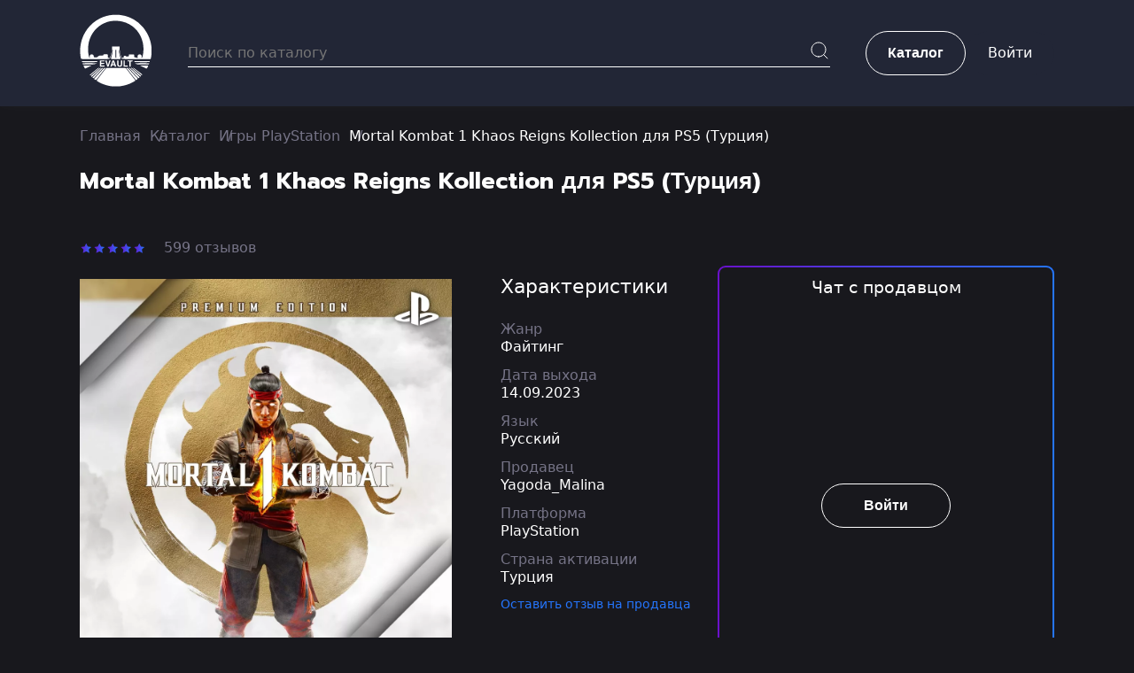

--- FILE ---
content_type: text/html; charset=UTF-8
request_url: https://evault.ru/catalog/product/mortal-kombat-1-premium-edition-1692622239
body_size: 28362
content:
<meta name="id" content="">
<meta name="messenger-color" content="#2180f3">
<meta name="messenger-theme" content="dark">

<script src="https://code.jquery.com/jquery-3.6.0.min.js"></script>
<script src="https://evault.ru/js/chatify/font.awesome.min.js"></script>
<script src="https://evault.ru/js/chatify/autosize.js"></script>
<script src='https://unpkg.com/nprogress@0.2.0/nprogress.js'></script>

<style type="text/css">svg:not(:root).svg-inline--fa {
  overflow: visible;
}

.svg-inline--fa {
  display: inline-block;
  font-size: inherit;
  height: 1em;
  overflow: visible;
  vertical-align: -0.125em;
}
.svg-inline--fa.fa-lg {
  vertical-align: -0.225em;
}
.svg-inline--fa.fa-w-1 {
  width: 0.0625em;
}
.svg-inline--fa.fa-w-2 {
  width: 0.125em;
}
.svg-inline--fa.fa-w-3 {
  width: 0.1875em;
}
.svg-inline--fa.fa-w-4 {
  width: 0.25em;
}
.svg-inline--fa.fa-w-5 {
  width: 0.3125em;
}
.svg-inline--fa.fa-w-6 {
  width: 0.375em;
}
.svg-inline--fa.fa-w-7 {
  width: 0.4375em;
}
.svg-inline--fa.fa-w-8 {
  width: 0.5em;
}
.svg-inline--fa.fa-w-9 {
  width: 0.5625em;
}
.svg-inline--fa.fa-w-10 {
  width: 0.625em;
}
.svg-inline--fa.fa-w-11 {
  width: 0.6875em;
}
.svg-inline--fa.fa-w-12 {
  width: 0.75em;
}
.svg-inline--fa.fa-w-13 {
  width: 0.8125em;
}
.svg-inline--fa.fa-w-14 {
  width: 0.875em;
}
.svg-inline--fa.fa-w-15 {
  width: 0.9375em;
}
.svg-inline--fa.fa-w-16 {
  width: 1em;
}
.svg-inline--fa.fa-w-17 {
  width: 1.0625em;
}
.svg-inline--fa.fa-w-18 {
  width: 1.125em;
}
.svg-inline--fa.fa-w-19 {
  width: 1.1875em;
}
.svg-inline--fa.fa-w-20 {
  width: 1.25em;
}
.svg-inline--fa.fa-pull-left {
  margin-right: 0.3em;
  width: auto;
}
.svg-inline--fa.fa-pull-right {
  margin-left: 0.3em;
  width: auto;
}
.svg-inline--fa.fa-border {
  height: 1.5em;
}
.svg-inline--fa.fa-li {
  width: 2em;
}
.svg-inline--fa.fa-fw {
  width: 1.25em;
}

.fa-layers svg.svg-inline--fa {
  bottom: 0;
  left: 0;
  margin: auto;
  position: absolute;
  right: 0;
  top: 0;
}

.fa-layers {
  display: inline-block;
  height: 1em;
  position: relative;
  text-align: center;
  vertical-align: -0.125em;
  width: 1em;
}
.fa-layers svg.svg-inline--fa {
  -webkit-transform-origin: center center;
          transform-origin: center center;
}

.fa-layers-counter, .fa-layers-text {
  display: inline-block;
  position: absolute;
  text-align: center;
}

.fa-layers-text {
  left: 50%;
  top: 50%;
  -webkit-transform: translate(-50%, -50%);
          transform: translate(-50%, -50%);
  -webkit-transform-origin: center center;
          transform-origin: center center;
}

.fa-layers-counter {
  background-color: #ff253a;
  border-radius: 1em;
  -webkit-box-sizing: border-box;
          box-sizing: border-box;
  color: #fff;
  height: 1.5em;
  line-height: 1;
  max-width: 5em;
  min-width: 1.5em;
  overflow: hidden;
  padding: 0.25em;
  right: 0;
  text-overflow: ellipsis;
  top: 0;
  -webkit-transform: scale(0.25);
          transform: scale(0.25);
  -webkit-transform-origin: top right;
          transform-origin: top right;
}

.fa-layers-bottom-right {
  bottom: 0;
  right: 0;
  top: auto;
  -webkit-transform: scale(0.25);
          transform: scale(0.25);
  -webkit-transform-origin: bottom right;
          transform-origin: bottom right;
}

.fa-layers-bottom-left {
  bottom: 0;
  left: 0;
  right: auto;
  top: auto;
  -webkit-transform: scale(0.25);
          transform: scale(0.25);
  -webkit-transform-origin: bottom left;
          transform-origin: bottom left;
}

.fa-layers-top-right {
  right: 0;
  top: 0;
  -webkit-transform: scale(0.25);
          transform: scale(0.25);
  -webkit-transform-origin: top right;
          transform-origin: top right;
}

.fa-layers-top-left {
  left: 0;
  right: auto;
  top: 0;
  -webkit-transform: scale(0.25);
          transform: scale(0.25);
  -webkit-transform-origin: top left;
          transform-origin: top left;
}

.fa-lg {
  font-size: 1.3333333333em;
  line-height: 0.75em;
  vertical-align: -0.0667em;
}

.fa-xs {
  font-size: 0.75em;
}

.fa-sm {
  font-size: 0.875em;
}

.fa-1x {
  font-size: 1em;
}

.fa-2x {
  font-size: 2em;
}

.fa-3x {
  font-size: 3em;
}

.fa-4x {
  font-size: 4em;
}

.fa-5x {
  font-size: 5em;
}

.fa-6x {
  font-size: 6em;
}

.fa-7x {
  font-size: 7em;
}

.fa-8x {
  font-size: 8em;
}

.fa-9x {
  font-size: 9em;
}

.fa-10x {
  font-size: 10em;
}

.fa-fw {
  text-align: center;
  width: 1.25em;
}

.fa-ul {
  list-style-type: none;
  margin-left: 2.5em;
  padding-left: 0;
}
.fa-ul > li {
  position: relative;
}

.fa-li {
  left: -2em;
  position: absolute;
  text-align: center;
  width: 2em;
  line-height: inherit;
}

.fa-border {
  border: solid 0.08em #eee;
  border-radius: 0.1em;
  padding: 0.2em 0.25em 0.15em;
}

.fa-pull-left {
  float: left;
}

.fa-pull-right {
  float: right;
}

.fa.fa-pull-left,
.fas.fa-pull-left,
.far.fa-pull-left,
.fal.fa-pull-left,
.fab.fa-pull-left {
  margin-right: 0.3em;
}
.fa.fa-pull-right,
.fas.fa-pull-right,
.far.fa-pull-right,
.fal.fa-pull-right,
.fab.fa-pull-right {
  margin-left: 0.3em;
}

.fa-spin {
  -webkit-animation: fa-spin 2s infinite linear;
          animation: fa-spin 2s infinite linear;
}

.fa-pulse {
  -webkit-animation: fa-spin 1s infinite steps(8);
          animation: fa-spin 1s infinite steps(8);
}

@-webkit-keyframes fa-spin {
  0% {
    -webkit-transform: rotate(0deg);
            transform: rotate(0deg);
  }
  100% {
    -webkit-transform: rotate(360deg);
            transform: rotate(360deg);
  }
}

@keyframes fa-spin {
  0% {
    -webkit-transform: rotate(0deg);
            transform: rotate(0deg);
  }
  100% {
    -webkit-transform: rotate(360deg);
            transform: rotate(360deg);
  }
}
.fa-rotate-90 {
  -ms-filter: "progid:DXImageTransform.Microsoft.BasicImage(rotation=1)";
  -webkit-transform: rotate(90deg);
          transform: rotate(90deg);
}

.fa-rotate-180 {
  -ms-filter: "progid:DXImageTransform.Microsoft.BasicImage(rotation=2)";
  -webkit-transform: rotate(180deg);
          transform: rotate(180deg);
}

.fa-rotate-270 {
  -ms-filter: "progid:DXImageTransform.Microsoft.BasicImage(rotation=3)";
  -webkit-transform: rotate(270deg);
          transform: rotate(270deg);
}

.fa-flip-horizontal {
  -ms-filter: "progid:DXImageTransform.Microsoft.BasicImage(rotation=0, mirror=1)";
  -webkit-transform: scale(-1, 1);
          transform: scale(-1, 1);
}

.fa-flip-vertical {
  -ms-filter: "progid:DXImageTransform.Microsoft.BasicImage(rotation=2, mirror=1)";
  -webkit-transform: scale(1, -1);
          transform: scale(1, -1);
}

.fa-flip-both, .fa-flip-horizontal.fa-flip-vertical {
  -ms-filter: "progid:DXImageTransform.Microsoft.BasicImage(rotation=2, mirror=1)";
  -webkit-transform: scale(-1, -1);
          transform: scale(-1, -1);
}

:root .fa-rotate-90,
:root .fa-rotate-180,
:root .fa-rotate-270,
:root .fa-flip-horizontal,
:root .fa-flip-vertical,
:root .fa-flip-both {
  -webkit-filter: none;
          filter: none;
}

.fa-stack {
  display: inline-block;
  height: 2em;
  position: relative;
  width: 2.5em;
}

.fa-stack-1x,
.fa-stack-2x {
  bottom: 0;
  left: 0;
  margin: auto;
  position: absolute;
  right: 0;
  top: 0;
}

.svg-inline--fa.fa-stack-1x {
  height: 1em;
  width: 1.25em;
}
.svg-inline--fa.fa-stack-2x {
  height: 2em;
  width: 2.5em;
}

.fa-inverse {
  color: #fff;
}

.sr-only {
  border: 0;
  clip: rect(0, 0, 0, 0);
  height: 1px;
  margin: -1px;
  overflow: hidden;
  padding: 0;
  position: absolute;
  width: 1px;
}

.sr-only-focusable:active, .sr-only-focusable:focus {
  clip: auto;
  height: auto;
  margin: 0;
  overflow: visible;
  position: static;
  width: auto;
}

.svg-inline--fa .fa-primary {
  fill: var(--fa-primary-color, currentColor);
  opacity: 1;
  opacity: var(--fa-primary-opacity, 1);
}

.svg-inline--fa .fa-secondary {
  fill: var(--fa-secondary-color, currentColor);
  opacity: 0.4;
  opacity: var(--fa-secondary-opacity, 0.4);
}

.svg-inline--fa.fa-swap-opacity .fa-primary {
  opacity: 0.4;
  opacity: var(--fa-secondary-opacity, 0.4);
}

.svg-inline--fa.fa-swap-opacity .fa-secondary {
  opacity: 1;
  opacity: var(--fa-primary-opacity, 1);
}

.svg-inline--fa mask .fa-primary,
.svg-inline--fa mask .fa-secondary {
  fill: black;
}

.fad.fa-inverse {
  color: #fff;
}</style><style type="text/css">svg:not(:root).svg-inline--fa{overflow:visible}.svg-inline--fa{display:inline-block;font-size:inherit;height:1em;overflow:visible;vertical-align:-.125em}.svg-inline--fa.fa-lg{vertical-align:-.225em}.svg-inline--fa.fa-w-1{width:.0625em}.svg-inline--fa.fa-w-2{width:.125em}.svg-inline--fa.fa-w-3{width:.1875em}.svg-inline--fa.fa-w-4{width:.25em}.svg-inline--fa.fa-w-5{width:.3125em}.svg-inline--fa.fa-w-6{width:.375em}.svg-inline--fa.fa-w-7{width:.4375em}.svg-inline--fa.fa-w-8{width:.5em}.svg-inline--fa.fa-w-9{width:.5625em}.svg-inline--fa.fa-w-10{width:.625em}.svg-inline--fa.fa-w-11{width:.6875em}.svg-inline--fa.fa-w-12{width:.75em}.svg-inline--fa.fa-w-13{width:.8125em}.svg-inline--fa.fa-w-14{width:.875em}.svg-inline--fa.fa-w-15{width:.9375em}.svg-inline--fa.fa-w-16{width:1em}.svg-inline--fa.fa-w-17{width:1.0625em}.svg-inline--fa.fa-w-18{width:1.125em}.svg-inline--fa.fa-w-19{width:1.1875em}.svg-inline--fa.fa-w-20{width:1.25em}.svg-inline--fa.fa-pull-left{margin-right:.3em;width:auto}.svg-inline--fa.fa-pull-right{margin-left:.3em;width:auto}.svg-inline--fa.fa-border{height:1.5em}.svg-inline--fa.fa-li{width:2em}.svg-inline--fa.fa-fw{width:1.25em}.fa-layers svg.svg-inline--fa{bottom:0;left:0;margin:auto;position:absolute;right:0;top:0}.fa-layers{display:inline-block;height:1em;position:relative;text-align:center;vertical-align:-.125em;width:1em}.fa-layers svg.svg-inline--fa{-webkit-transform-origin:center center;transform-origin:center center}.fa-layers-counter,.fa-layers-text{display:inline-block;position:absolute;text-align:center}.fa-layers-text{left:50%;top:50%;-webkit-transform:translate(-50%,-50%);transform:translate(-50%,-50%);-webkit-transform-origin:center center;transform-origin:center center}.fa-layers-counter{background-color:#ff253a;border-radius:1em;-webkit-box-sizing:border-box;box-sizing:border-box;color:#fff;height:1.5em;line-height:1;max-width:5em;min-width:1.5em;overflow:hidden;padding:.25em;right:0;text-overflow:ellipsis;top:0;-webkit-transform:scale(.25);transform:scale(.25);-webkit-transform-origin:top right;transform-origin:top right}.fa-layers-bottom-right{bottom:0;right:0;top:auto;-webkit-transform:scale(.25);transform:scale(.25);-webkit-transform-origin:bottom right;transform-origin:bottom right}.fa-layers-bottom-left{bottom:0;left:0;right:auto;top:auto;-webkit-transform:scale(.25);transform:scale(.25);-webkit-transform-origin:bottom left;transform-origin:bottom left}.fa-layers-top-right{right:0;top:0;-webkit-transform:scale(.25);transform:scale(.25);-webkit-transform-origin:top right;transform-origin:top right}.fa-layers-top-left{left:0;right:auto;top:0;-webkit-transform:scale(.25);transform:scale(.25);-webkit-transform-origin:top left;transform-origin:top left}.fa-lg{font-size:1.3333333333em;line-height:.75em;vertical-align:-.0667em}.fa-xs{font-size:.75em}.fa-sm{font-size:.875em}.fa-1x{font-size:1em}.fa-2x{font-size:2em}.fa-3x{font-size:3em}.fa-4x{font-size:4em}.fa-5x{font-size:5em}.fa-6x{font-size:6em}.fa-7x{font-size:7em}.fa-8x{font-size:8em}.fa-9x{font-size:9em}.fa-10x{font-size:10em}.fa-fw{text-align:center;width:1.25em}.fa-ul{list-style-type:none;margin-left:2.5em;padding-left:0}.fa-ul>li{position:relative}.fa-li{left:-2em;position:absolute;text-align:center;width:2em;line-height:inherit}.fa-border{border:solid .08em #eee;border-radius:.1em;padding:.2em .25em .15em}.fa-pull-left{float:left}.fa-pull-right{float:right}.fa.fa-pull-left,.fab.fa-pull-left,.fal.fa-pull-left,.far.fa-pull-left,.fas.fa-pull-left{margin-right:.3em}.fa.fa-pull-right,.fab.fa-pull-right,.fal.fa-pull-right,.far.fa-pull-right,.fas.fa-pull-right{margin-left:.3em}.fa-spin{-webkit-animation:fa-spin 2s infinite linear;animation:fa-spin 2s infinite linear}.fa-pulse{-webkit-animation:fa-spin 1s infinite steps(8);animation:fa-spin 1s infinite steps(8)}@-webkit-keyframes fa-spin{0%{-webkit-transform:rotate(0);transform:rotate(0)}100%{-webkit-transform:rotate(360deg);transform:rotate(360deg)}}@keyframes fa-spin{0%{-webkit-transform:rotate(0);transform:rotate(0)}100%{-webkit-transform:rotate(360deg);transform:rotate(360deg)}}.fa-rotate-90{-webkit-transform:rotate(90deg);transform:rotate(90deg)}.fa-rotate-180{-webkit-transform:rotate(180deg);transform:rotate(180deg)}.fa-rotate-270{-webkit-transform:rotate(270deg);transform:rotate(270deg)}.fa-flip-horizontal{-webkit-transform:scale(-1,1);transform:scale(-1,1)}.fa-flip-vertical{-webkit-transform:scale(1,-1);transform:scale(1,-1)}.fa-flip-both,.fa-flip-horizontal.fa-flip-vertical{-webkit-transform:scale(-1,-1);transform:scale(-1,-1)}:root .fa-flip-both,:root .fa-flip-horizontal,:root .fa-flip-vertical,:root .fa-rotate-180,:root .fa-rotate-270,:root .fa-rotate-90{-webkit-filter:none;filter:none}.fa-stack{display:inline-block;height:2em;position:relative;width:2.5em}.fa-stack-1x,.fa-stack-2x{bottom:0;left:0;margin:auto;position:absolute;right:0;top:0}.svg-inline--fa.fa-stack-1x{height:1em;width:1.25em}.svg-inline--fa.fa-stack-2x{height:2em;width:2.5em}.fa-inverse{color:#fff}.sr-only{border:0;clip:rect(0,0,0,0);height:1px;margin:-1px;overflow:hidden;padding:0;position:absolute;width:1px}.sr-only-focusable:active,.sr-only-focusable:focus{clip:auto;height:auto;margin:0;overflow:visible;position:static;width:auto}.svg-inline--fa .fa-primary{fill:var(--fa-primary-color,currentColor);opacity:1;opacity:var(--fa-primary-opacity,1)}.svg-inline--fa .fa-secondary{fill:var(--fa-secondary-color,currentColor);opacity:.4;opacity:var(--fa-secondary-opacity,.4)}.svg-inline--fa.fa-swap-opacity .fa-primary{opacity:.4;opacity:var(--fa-secondary-opacity,.4)}.svg-inline--fa.fa-swap-opacity .fa-secondary{opacity:1;opacity:var(--fa-primary-opacity,1)}.svg-inline--fa mask .fa-primary,.svg-inline--fa mask .fa-secondary{fill:#000}.fad.fa-inverse{color:#fff}</style>

<link rel="stylesheet" href="https://unpkg.com/nprogress@0.2.0/nprogress.css">
<link href="https://evault.ru/css/chatify/style.css" rel="stylesheet" />
<link href="https://evault.ru/css/chatify/dark.mode.css" rel="stylesheet" />
<link href="https://evault.ru/css/chatify/chat.css?1769092068" rel="stylesheet" />

<style>
    :root {
        --primary-color: #2180f3;
    }
</style>
<style type="text/css">@keyframes show {
  0% {
    opacity: 0;
    transform: scale3d(0.8, 0.8, 0.8);
  }

  50% {
    transform: scale3d(1.05, 1.05, 1.05);
  }

  100% {
    transform: scale3d(1, 1, 1);
  }
}

@keyframes hide {
  0% {
    opacity: 1;
    transform: scale3d(1, 1, 1);
  }

  100% {
    opacity: 0;
    transform: scale3d(0.8, 0.8, 0.8);
  }
}

@keyframes grow {
  0% {
    opacity: 0;
    transform: scale3d(0.8, 0.8, 0.8); 
  }

  100% { 
    opacity: 1;
    transform: scale3d(1, 1, 1); 
  }
}

@keyframes shrink {
  0% { 
    opacity: 1;
    transform: scale3d(1, 1, 1);
  }

  100% { 
    opacity: 0;
    transform: scale3d(0.8, 0.8, 0.8); 
  }
}

@keyframes fade-in {
  0% { opacity: 0; }
  100% { opacity: 1; }
}

@keyframes fade-out {
  0% { opacity: 1; }
  100% { opacity: 0; }
}

.emoji-picker {
  --animation-duration: 0.2s;
  --animation-easing: ease-in-out;

  --emoji-size: 1.8em;
  --emoji-size-multiplier: 1.5;
  --emoji-preview-size: 2em;
  --emoji-per-row: 8;
  --row-count: 6;

  --content-height: calc((var(--emoji-size) * var(--emoji-size-multiplier)) * var(--row-count) + var(--category-name-size) + var(--category-button-height) + 0.5em);

  --category-name-size: 0.85em;

  --category-button-height: 2em;
  --category-button-size: 1.1em;
  --category-border-bottom-size: 4px;

  --focus-indicator-color: #999999;

  --search-height: 2em;

  --blue-color: #4F81E5;

  --border-color: #CCCCCC;
  --background-color: #FFFFFF;
  --text-color: #000000;
  --secondary-text-color: #666666;
  --hover-color: #E8F4F9;
  --search-focus-border-color: var(--blue-color);
  --search-icon-color: #CCCCCC;
  --overlay-background-color: rgba(0, 0, 0, 0.8);
  --popup-background-color: #FFFFFF;
  --category-button-color: #666666;
  --category-button-active-color: var(--blue-color);

  --dark-border-color: #666666;
  --dark-background-color: #333333;
  --dark-text-color: #FFFFFF;
  --dark-secondary-text-color: #999999;
  --dark-hover-color: #666666;
  --dark-search-background-color: #666666;
  --dark-search-border-color: #999999;
  --dark-search-placeholder-color: #999999;
  --dark-search-focus-border-color: #DBE5F9;
  --dark-popup-background-color: #333333;
  --dark-category-button-color: #FFFFFF;
}

.emoji-picker {
  font-size: 16px;

  border: 1px solid var(--border-color);
  border-radius: 5px;
  background: var(--background-color);
  width: calc(var(--emoji-per-row) * var(--emoji-size) * var(--emoji-size-multiplier) + 1em + 2px);
  font-family: Arial, Helvetica, sans-serif;
  overflow: hidden;
  animation: show var(--animation-duration) var(--animation-easing);
}

.emoji-picker.hiding {
  animation: hide var(--animation-duration) var(--animation-easing);
}

.emoji-picker.dark {
  background: var(--dark-background-color);
  color: var(--dark-text-color);
  border-color: var(--dark-border-color);
}

.emoji-picker__content {
  padding: 0.5em;
  height: var(--content-height);
  position: relative;
}

.emoji-picker__preview {
  height: var(--emoji-preview-size);
  padding: 0.5em;
  border-top: 1px solid var(--border-color);
  display: flex;
  flex-direction: row;
  align-items: center;
}

.emoji-picker.dark .emoji-picker__preview {
  border-top-color: var(--dark-border-color);
}

.emoji-picker__preview-emoji {
  font-size: var(--emoji-preview-size);
  margin-right: 0.25em;
  font-family: "Segoe UI Emoji", "Segoe UI Symbol", "Segoe UI", "Apple Color Emoji", "Twemoji Mozilla", "Noto Color Emoji", "EmojiOne Color", "Android Emoji";
}

.emoji-picker__preview-emoji img.emoji {
  height: 1em;
  width: 1em;
  margin: 0 .05em 0 .1em;
  vertical-align: -0.1em;
}

.emoji-picker__preview-name {
  color: var(--text-color);
  font-size: 0.85em;
  overflow-wrap: break-word;
  word-break: break-all;
}

.emoji-picker.dark .emoji-picker__preview-name {
  color: var(--dark-text-color);
}

.emoji-picker__container {
  display: grid;
  grid-template-columns: repeat(var(--emoji-per-row), 1fr);
  grid-auto-rows: calc(var(--emoji-size) * var(--emoji-size-multiplier));
}

.emoji-picker__container.search-results {
  height: var(--content-height);
  overflow-y: scroll;
}

.emoji-picker__emoji {
  background: transparent;
  border: none;
  cursor: pointer;
  font-size: var(--emoji-size);
  width: 1.5em;
  height: 1.5em;
  padding: 0;
  margin: 0;
  outline: none;
  font-family: "Segoe UI Emoji", "Segoe UI Symbol", "Segoe UI", "Apple Color Emoji", "Twemoji Mozilla", "Noto Color Emoji", "EmojiOne Color", "Android Emoji";
}

.emoji-picker__emoji img.emoji {
  height: 1em;
  width: 1em;
  margin: 0 .05em 0 .1em;
  vertical-align: -0.1em;
}

.emoji-picker__emoji:focus, .emoji-picker__emoji:hover {
  background: var(--hover-color);
}

.emoji-picker__emoji:focus {
  outline: 1px dotted var(--focus-indicator-color);
}

.emoji-picker.dark .emoji-picker__emoji:focus, .emoji-picker.dark .emoji-picker__emoji:hover {
  background: var(--dark-hover-color);
}

.emoji-picker__search-container {
  margin: 0.5em;
  position: relative;
  height: var(--search-height);
  display: flex;
}

.emoji-picker__search {
  box-sizing: border-box;
  width: 100%;
  border-radius: 3px;
  border: 1px solid var(--border-color);
  padding-right: 2em;
  padding: 0.5em 2.25em 0.5em 0.5em;
  font-size: 0.85em;
  outline: none;
}

.emoji-picker.dark .emoji-picker__search {
  background: var(--dark-search-background-color);
  color: var(--dark-text-color);
  border-color: var(--dark-search-border-color);
}

.emoji-picker.dark .emoji-picker__search::placeholder {
  color: var(--dark-search-placeholder-color);
}

.emoji-picker__search:focus {
  border: 1px solid var(--search-focus-border-color);
}

.emoji-picker.dark .emoji-picker__search:focus {
  border-color: var(--dark-search-focus-border-color);
}

.emoji-picker__search-icon {
  position: absolute;
  color: var(--search-icon-color);
  width: 1em;
  height: 1em;
  right: 0.75em;
  top: calc(50% - 0.5em);
}

.emoji-picker__search-not-found {
  color: var(--secondary-text-color);
  text-align: center;
  height: 100%;
  display: flex;
  flex-direction: column;
  justify-content: center;
}

.emoji-picker__search-not-found h2 {
  color: var(--secondary-text-color);
}

.emoji-picker.dark .emoji-picker__search-not-found {
  color: var(--dark-secondary-text-color);
}

.emoji-picker.dark .emoji-picker__search-not-found h2 {
  color: var(--dark-secondary-text-color);
}

.emoji-picker__search-not-found-icon {
  font-size: 3em;
}

.emoji-picker__search-not-found h2 {
  margin: 0.5em 0;
  font-size: 1em;
}

.emoji-picker__variant-overlay {
  background: var(--overlay-background-color);
  position: absolute;
  top: 0;
  left: 0;
  width: 100%;
  height: 100%;
  border-radius: 5px;
  display: flex;
  flex-direction: column;
  justify-content: center;
  animation: fade-in var(--animation-duration) var(--animation-easing);
}

.emoji-picker__variant-overlay.hiding {
  animation: fade-out var(--animation-duration) var(--animation-easing);
}

.emoji-picker__variant-popup {
  background: var(--popup-background-color);
  margin: 0.5em;
  padding: 0.5em;
  text-align: center;
  border-radius: 5px;
  animation: grow var(--animation-duration) var(--animation-easing);
  user-select: none;
}

.emoji-picker__variant-overlay.hiding .emoji-picker__variant-popup {
  animation: shrink var(--animation-duration) var(--animation-easing);
}

.emoji-picker.dark .emoji-picker__variant-popup {
  background: var(--dark-popup-background-color);
}

.emoji-picker__emojis {
  overflow-y: scroll;
  position: relative;
  height: calc((var(--emoji-size) * var(--emoji-size-multiplier)) * var(--row-count) + var(--category-name-size));
  padding-left: 1px;
  padding-right: 1px;
}

.emoji-picker__emojis.hiding {
  animation: fade-out 0.05s var(--animation-easing);
}

.emoji-picker__emojis h2.emoji-picker__category-name {
  font-size: 0.85em;
  color: var(--secondary-text-color);
  text-transform: uppercase;
  margin: 0.25em 0;
  text-align: left;
}

.emoji-picker.dark h2.emoji-picker__category-name {
  color: var(--dark-secondary-text-color);
}

.emoji-picker__category-buttons {
  display: flex;
  flex-direction: row;
  justify-content: space-around;
  height: var(--category-button-height);
  margin-bottom: 0.5em;
}

button.emoji-picker__category-button {
  flex-grow: 1;
  background: transparent;
  border: none;
  cursor: pointer;
  font-size: var(--category-button-size);
  vertical-align: middle;
  color: var(--category-button-color);
  border-bottom: var(--category-border-bottom-size) solid transparent;
  outline: none;
}

.emoji-picker.keyboard button.emoji-picker__category-button:focus {
  outline: 1px dotted var(--focus-indicator-color);
}

.emoji-picker.dark button.emoji-picker__category-button.active {
  color: var(--category-button-active-color);
}

.emoji-picker.dark button.emoji-picker__category-button {
  color: var(--dark-category-button-color);
}

button.emoji-picker__category-button.active {
  color: var(--category-button-active-color);
  border-bottom: var(--category-border-bottom-size) solid var(--category-button-active-color);
}

@media (prefers-color-scheme: dark) {
  .emoji-picker.auto {
    background: var(--dark-background-color);
    color: var(--dark-text-color);
    border-color: var(--dark-border-color);
  }

  .emoji-picker.auto .emoji-picker__preview {
    border-top-color: var(--dark-border-color);
  }

  .emoji-picker.auto .emoji-picker__preview-name {
    color: var(--dark-text-color);
  }

  .emoji-picker.auto button.emoji-picker__category-button {
    color: var(--dark-category-button-color);
  }

  .emoji-picker.auto button.emoji-picker__category-button.active {
    color: var(--category-button-active-color);
  }

  .emoji-picker.auto .emoji-picker__emoji:focus, .emoji-picker.auto .emoji-picker__emoji:hover {
    background: var(--dark-hover-color);
  }

  .emoji-picker.auto .emoji-picker__search {
    background: var(--dark-search-background-color);
    color: var(--dark-text-color);
    border-color: var(--dark-search-border-color);
  }
 
  .emoji-picker.auto h2.emoji-picker__category-name {
    color: var(--dark-secondary-text-color);
  }

  .emoji-picker.auto .emoji-picker__search::placeholder {
    color: var(--dark-search-placeholder-color);
  }

  .emoji-picker.auto .emoji-picker__search:focus {
    border-color: var(--dark-search-focus-border-color);
  }

  .emoji-picker.auto .emoji-picker__search-not-found {
    color: var(--dark-secondary-text-color);
  }

  .emoji-picker.auto .emoji-picker__search-not-found h2 {
    color: var(--dark-secondary-text-color);
  }

  .emoji-picker.auto .emoji-picker__variant-popup {
    background: var(--dark-popup-background-color);
  }
}
</style>



<script>
    setTimeout(function () {
        window.dataLayer.push({
            "ecommerce": {
                "currencyCode": "RUB",
                "detail": {
                    "products": [
                        {
                            "id": "557",
                            "name" : "Mortal Kombat 1 Khaos Reigns Kollection для PS5 (Турция)",
                                                            "price": 13190,
                                                    }
                    ]
                }
            }
        });
    }, 20000);
</script>


<!doctype html>
<html lang="ru">
<head>
<meta charset="UTF-8">
<meta name="viewport" content="width=device-width, user-scalable=no, initial-scale=1.0, maximum-scale=1.0, minimum-scale=1.0">
<meta http-equiv="X-UA-Compatible" content="ie=edge">
<meta name="csrf-token" content="KccAOumnJLt8uue8j5ERmQ8Hkf8sFLWYyMG96hoc">
<title>Купить Mortal Kombat 1 Khaos Reigns Kollection для PS5 (Турция)</title><meta name="description" content="Купите игру Mortal Kombat 1 Khaos Reigns Kollection для PS5 (Турция) по выгодной цене в магазине evault.ru. Получите игру мгновенно и начните играть прямо сейчас!"><script type="application/ld+json">
{
	"@context": "https://schema.org/",
	"@type": "Product",
	"name": "Купить Mortal Kombat 1 Khaos Reigns Kollection для PS5 (Турция)",
	"image": [
		"https://evault.ru/storage/2024/07/09fa676a78b94113d8d2e9aaab673e4a35b29cd93d.webp"
	],
	"description": "Купите игру Mortal Kombat 1 Khaos Reigns Kollection для PS5 (Турция) по выгодной цене в магазине evault.ru. Получите игру мгновенно и начните играть прямо сейчас!",
	"review": {
		"@type": "Review",
		"reviewRating": {
			"@type": "Rating",
			"ratingValue": "5",
			"bestRating": "5",
			"worstRating": "0"
		},
		"author": {
			"@type": "Person",
			"name": "Evault"
		}
	},
	"offers": {
		"@type": "Offer",
		"url": "https://evault.ru/catalog/product/mortal-kombat-1-premium-edition-1692622239",
		"priceCurrency": "RUB",
		"price": "4485",
		"itemCondition": "https://schema.org/NewCondition",
		"availability": "https://schema.org/InStock",
		"seller": {
			"@type": "Organization",
			"name": "EVault"
		}
	}
}
</script>
<meta property="og:title" content="Купить Mortal Kombat 1 Khaos Reigns Kollection для PS5 (Турция)">
<meta property="og:description" content="Купите игру Mortal Kombat 1 Khaos Reigns Kollection для PS5 (Турция) по выгодной цене в магазине evault.ru. Получите игру мгновенно и начните играть прямо сейчас!">
<meta property="og:url" content="https://evault.ru/catalog/product/mortal-kombat-1-premium-edition-1692622239">
<meta property="og:image" content="https://evault.ru/storage/2024/07/09fa676a78b94113d8d2e9aaab673e4a35b29cd93d.webp">
<link rel="canonical" href="https://evault.ru/catalog/product/mortal-kombat-1-premium-edition-1692622239"/>

<link rel="preconnect" href="https://fonts.googleapis.com">
<link rel="preconnect" href="https://fonts.gstatic.com" crossorigin>
<link type="image/x-icon" href="https://evault.ru/favicon.ico" rel="shortcut icon" sizes="256x256">
<link type="image/x-icon" href="https://evault.ru/favicon144.ico" rel="shortcut icon" sizes="144x144">
<link type="image/x-icon" href="https://evault.ru/favicon144.ico" rel="apple-touch-icon" sizes="144x144">
<link type="image/x-icon" href="https://evault.ru/favicon16.ico" rel="icon" sizes="16x16">
<link href="https://fonts.googleapis.com/css2?family=Prompt:wght@600;700&family=Raleway:wght@400;500;600&display=swap" rel="stylesheet">
<link href="https://cdn.jsdelivr.net/npm/bootstrap@5.0.2/dist/css/bootstrap.min.css" rel="stylesheet" integrity="sha384-EVSTQN3/azprG1Anm3QDgpJLIm9Nao0Yz1ztcQTwFspd3yD65VohhpuuCOmLASjC" crossorigin="anonymous">
<link href="https://cdn.jsdelivr.net/npm/air-datepicker@3.3.5/air-datepicker.min.css" rel="stylesheet">
<link rel="stylesheet" href="https://evault.ru/styles/icons.css">
<link rel="stylesheet" href="https://evault.ru/styles/main.css?1.2.7">
<link rel="stylesheet" href="https://evault.ru/styles/costume.css?1.2.7">

<!-- Yandex.Metrika counter -->
<script type="text/javascript" >
    (function(m,e,t,r,i,k,a){m[i]=m[i]||function(){(m[i].a=m[i].a||[]).push(arguments)};
        m[i].l=1*new Date();
        for (var j = 0; j < document.scripts.length; j++) {if (document.scripts[j].src === r) { return; }}
        k=e.createElement(t),a=e.getElementsByTagName(t)[0],k.async=1,k.src=r,a.parentNode.insertBefore(k,a)})
    (window, document, "script", "https://mc.yandex.ru/metrika/tag.js", "ym");

    ym(94678149, "init", {
        clickmap:true,
        trackLinks:true,
        accurateTrackBounce:true,
        webvisor:true,
        ecommerce:"dataLayer"
    });
</script>
<noscript><div><img src="https://mc.yandex.ru/watch/94678149" style="position:absolute; left:-9999px;" alt="" /></div></noscript>
<!-- /Yandex.Metrika counter -->


<!-- Google tag (gtag.js) -->
<script async src="https://www.googletagmanager.com/gtag/js?id=G-FNF3C27BFW"></script>
<script>
window.dataLayer = window.dataLayer || [];
function gtag(){dataLayer.push(arguments);}
gtag('js', new Date());
gtag('config', 'G-FNF3C27BFW');
</script>
<script src='https://www.google.com/recaptcha/api.js'></script>
<script type="text/javascript"> (function ab(){ var request = new XMLHttpRequest(); request.open('GET', "https://scripts.botfaqtor.ru/one/128673", false); request.send(); if(request.status == 200) eval(request.responseText); })(); </script>
</head>
<body>
<!--    main-page class only for main page-->
<div class="page ">
	<div class="header  header-guest ">
		<div class="container">
			<div class="offcanvas offcanvas-top" tabindex="-1" id="offcanvasExample"
				 aria-labelledby="offcanvasExampleLabel">
				<a href="javascript:void(0);" class="modal-close" data-bs-dismiss="offcanvas" aria-label="Close">
					<svg width="24" height="24" viewBox="0 0 24 24" fill="none" xmlns="http://www.w3.org/2000/svg" color="#fff">
						<path d="M18 6L6 18" stroke="currentColor" stroke-width="2" stroke-linecap="round"
							  stroke-linejoin="round"/>
						<path d="M6 6L18 18" stroke="currentColor" stroke-width="2" stroke-linecap="round" stroke-linejoin="round"/>
					</svg>
				</a>
				<div class="offcanvas-body mobile-nav">
					<a href="https://evault.ru" class="header__logo">
                        <img src="/storage/images/logo.svg" alt="logo" width="48px">
                    </a>
																<a data-bs-toggle="modal" data-bs-dismiss="offcanvas" href="#loginEmail">Войти</a>
										<a href="/chatify">Чат</a>
                            <a href="https://t.me/InSteam_Bot">Пополнение Steam</a>
                            <a href="/catalog">Каталог</a>
                            <a href="/stock">Скидки</a>
                        									</div>
			</div>
			<a href="https://evault.ru" class="header__logo">
				<img src="/storage/images/logo.svg" alt="Evaul">
			</a>
			<form class="header__search" action="https://evault.ru/search" method="get">
    <input type="text" placeholder="Поиск по каталогу" data-js-search name="letter" class="header-input-search" required>
    <button type="submit" id="headerSearch">
        <img src="/storage/images/icons/search.svg" alt="Поиск по каталогу">
    </button>
    <div class="header__search-results dropdown" id="headerSearchResults">
        <div class="header__search-scroll-wrapper" data-js-search-result>
            
        </div>
        
    </div>
</form>
						<div class="header__controls md-hide">
				<span class="button button--default xs-hide" id="showCatalog">Каталог</span>
				<a class="button button--dark" data-bs-toggle="modal" href="#loginEmail" role="button">Войти</a>
							</div>
			
			<a class="mobile-menu md-show" data-bs-toggle="offcanvas" href="#offcanvasExample" role="button"
			   aria-controls="offcanvasExample">
				<svg xmlns="http://www.w3.org/2000/svg" fill="currentColor" viewBox="0 0 50 50" width="30px"
					 height="30px">
					<path
						d="M 0 7.5 L 0 12.5 L 50 12.5 L 50 7.5 Z M 0 22.5 L 0 27.5 L 50 27.5 L 50 22.5 Z M 0 37.5 L 0 42.5 L 50 42.5 L 50 37.5 Z"/>
				</svg>
			</a>

		</div>

		<div class="header__catalog">
			<div class="container">
				<div class="header__catalog-close" id="closeCatalog">
					<svg width="24" height="24" viewBox="0 0 24 24" fill="none" xmlns="http://www.w3.org/2000/svg">
						<path d="M18 6L6 18" stroke="white" stroke-width="2" stroke-linecap="round"
							  stroke-linejoin="round"/>
						<path d="M6 6L18 18" stroke="white" stroke-width="2" stroke-linecap="round"
							  stroke-linejoin="round"/>
					</svg>
				</div>
				<div class="row">
					<div class="col col-lg-8 col-md-12 header__catalog-wrapper">
						<ul class="nav nav-tabs" id="myTab" role="tablist">
					<li class="nav-item" role="presentation">
				<div class="catalog__tab  active " data-bs-toggle="tab"
					 data-bs-target="#igry"
					 type="button" role="tab" aria-controls="home" aria-selected="true">Игры
				</div>
			</li>
					<li class="nav-item" role="presentation">
				<div class="catalog__tab " data-bs-toggle="tab"
					 data-bs-target="#igrovye_klyuchi"
					 type="button" role="tab" aria-controls="home" aria-selected="true">Ключи
				</div>
			</li>
					<li class="nav-item" role="presentation">
				<div class="catalog__tab " data-bs-toggle="tab"
					 data-bs-target="#igrovaya_valuta"
					 type="button" role="tab" aria-controls="home" aria-selected="true">Игровая валюта
				</div>
			</li>
					<li class="nav-item" role="presentation">
				<div class="catalog__tab " data-bs-toggle="tab"
					 data-bs-target="#podpiski"
					 type="button" role="tab" aria-controls="home" aria-selected="true">Подписки
				</div>
			</li>
					<li class="nav-item" role="presentation">
				<div class="catalog__tab " data-bs-toggle="tab"
					 data-bs-target="#popolnenie_scheta"
					 type="button" role="tab" aria-controls="home" aria-selected="true">Пополнение счета
				</div>
			</li>
					<li class="nav-item" role="presentation">
				<div class="catalog__tab " data-bs-toggle="tab"
					 data-bs-target="#accounts"
					 type="button" role="tab" aria-controls="home" aria-selected="true">Аккаунты
				</div>
			</li>
					<li class="nav-item" role="presentation">
				<div class="catalog__tab " data-bs-toggle="tab"
					 data-bs-target="#dlc"
					 type="button" role="tab" aria-controls="home" aria-selected="true">DLC
				</div>
			</li>
					<li class="nav-item" role="presentation">
				<div class="catalog__tab " data-bs-toggle="tab"
					 data-bs-target="#software"
					 type="button" role="tab" aria-controls="home" aria-selected="true">ПО
				</div>
			</li>
					<li class="nav-item" role="presentation">
				<div class="catalog__tab " data-bs-toggle="tab"
					 data-bs-target="#neural"
					 type="button" role="tab" aria-controls="home" aria-selected="true">Нейросети
				</div>
			</li>
			</ul>
	<div class="tab-content" id="myTabContent">
					<div class="tab-pane fade  show active " id="igry" role="tabpanel"
				 aria-labelledby="1">
									<ul class="catalog__sections">
													<li class="catalog__section">
								<a href="https://evault.ru/catalog/xbox_game"  >
                                    <span>XBOX</span>
                                </a>
															</li>
													<li class="catalog__section">
								<a href="https://evault.ru/catalog/playstation_game"  >
                                    <span>PlayStation</span>
                                </a>
															</li>
													<li class="catalog__section">
								<a href="https://evault.ru/catalog/ubisoft-games"  >
                                    <span>Ubisoft</span>
                                </a>
															</li>
													<li class="catalog__section">
								<a href="https://evault.ru/catalog/EpicGames"  >
                                    <span>Epic Games</span>
                                </a>
															</li>
											</ul>
							</div>
					<div class="tab-pane fade " id="igrovye_klyuchi" role="tabpanel"
				 aria-labelledby="2">
									<ul class="catalog__sections">
													<li class="catalog__section">
								<a href="https://evault.ru/catalog/steam_game_keys"  >
                                    <span>Steam</span>
                                </a>
															</li>
													<li class="catalog__section">
								<a href="https://evault.ru/catalog/playstation_game_keys"  >
                                    <span>PlayStation</span>
                                </a>
															</li>
													<li class="catalog__section">
								<a href="https://evault.ru/catalog/nintendo_game_keys"  >
                                    <span>Nintendo</span>
                                </a>
															</li>
											</ul>
							</div>
					<div class="tab-pane fade " id="igrovaya_valuta" role="tabpanel"
				 aria-labelledby="3">
									<ul class="catalog__sections">
													<li class="catalog__section">
								<a href="https://evault.ru/catalog/fifa_game_currency"  >
                                    <span>FIFA</span>
                                </a>
															</li>
													<li class="catalog__section">
								<a href="https://evault.ru/catalog/valorant_game_currency"  >
                                    <span>Valorant</span>
                                </a>
															</li>
													<li class="catalog__section">
								<a href="https://evault.ru/catalog/war_thunder_game_currency"  >
                                    <span>War Thunder</span>
                                </a>
															</li>
													<li class="catalog__section">
								<a href="https://evault.ru/catalog/battlefield_game_currency"  >
                                    <span>Battlefield</span>
                                </a>
															</li>
													<li class="catalog__section">
								<a href="https://evault.ru/catalog/call_of_duty_game_currency"  >
                                    <span>Call of Duty</span>
                                </a>
															</li>
													<li class="catalog__section">
								<a href="https://evault.ru/catalog/dead_by_daylight_game_currency"  >
                                    <span>Dead by Daylight</span>
                                </a>
															</li>
													<li class="catalog__section">
								<a href="https://evault.ru/catalog/destiny_game_currency"  >
                                    <span>Destiny</span>
                                </a>
															</li>
													<li class="catalog__section">
								<a href="https://evault.ru/catalog/diablo_IV_game_currency"  >
                                    <span>Diablo IV</span>
                                </a>
															</li>
													<li class="catalog__section">
								<a href="https://evault.ru/catalog/fall_guys_game_currency"  >
                                    <span>Fall Guys</span>
                                </a>
															</li>
													<li class="catalog__section">
								<a href="https://evault.ru/catalog/fortnite_game_currency"  >
                                    <span>Fortnite</span>
                                </a>
															</li>
													<li class="catalog__section">
								<a href="https://evault.ru/catalog/nba_game_currency"  >
                                    <span>NBA</span>
                                </a>
															</li>
													<li class="catalog__section">
								<a href="https://evault.ru/catalog/genshin_game_currency"  >
                                    <span>Genshin</span>
                                </a>
															</li>
													<li class="catalog__section">
								<a href="https://evault.ru/catalog/pubg_game_currency"  >
                                    <span>PUBG</span>
                                </a>
															</li>
													<li class="catalog__section">
								<a href="https://evault.ru/catalog/rainbow_six_siege_game_currency"  >
                                    <span>Rainbow Six Siege</span>
                                </a>
															</li>
													<li class="catalog__section">
								<a href="https://evault.ru/catalog/roblox_game_currency"  >
                                    <span>ROBLOX</span>
                                </a>
															</li>
													<li class="catalog__section">
								<a href="https://evault.ru/catalog/warframe_game_currency"  >
                                    <span>Warframe</span>
                                </a>
															</li>
													<li class="catalog__section">
								<a href="https://evault.ru/catalog/world_of_tanks_game_currency"  >
                                    <span>World of Tanks</span>
                                </a>
															</li>
													<li class="catalog__section">
								<a href="https://evault.ru/catalog/warface_game_currency"  >
                                    <span>Warface</span>
                                </a>
															</li>
													<li class="catalog__section">
								<a href="https://evault.ru/catalog/the_crew_game_currency"  >
                                    <span>The Crew</span>
                                </a>
															</li>
													<li class="catalog__section">
								<a href="https://evault.ru/catalog/skyforge_game_currency"  >
                                    <span>Skyforge</span>
                                </a>
															</li>
													<li class="catalog__section">
								<a href="https://evault.ru/catalog/gta_game_currency"  >
                                    <span>GTA</span>
                                </a>
															</li>
													<li class="catalog__section">
								<a href="https://evault.ru/catalog/UFC-currency"  >
                                    <span>UFC</span>
                                </a>
															</li>
													<li class="catalog__section">
								<a href="https://evault.ru/catalog/helldivers-currency"  >
                                    <span>Helldivers</span>
                                </a>
															</li>
													<li class="catalog__section">
								<a href="https://evault.ru/catalog/GT-currency"  >
                                    <span>Gran Turismo</span>
                                </a>
															</li>
													<li class="catalog__section">
								<a href="https://evault.ru/catalog/xdefient-currency"  >
                                    <span>XDefient</span>
                                </a>
															</li>
													<li class="catalog__section">
								<a href="https://evault.ru/catalog/The-First-Descendant-Currency"  >
                                    <span>The First Descendant</span>
                                </a>
															</li>
											</ul>
							</div>
					<div class="tab-pane fade " id="podpiski" role="tabpanel"
				 aria-labelledby="4">
									<ul class="catalog__sections">
													<li class="catalog__section">
								<a href="https://evault.ru/catalog/playstation_plus_subscriptions"  >
                                    <span>PlayStation Plus</span>
                                </a>
															</li>
													<li class="catalog__section">
								<a href="https://evault.ru/catalog/xbox_game_pass_subscriptions"  >
                                    <span>XBOX Game Pass</span>
                                </a>
															</li>
													<li class="catalog__section">
								<a href="https://evault.ru/catalog/spotify_subscriptions"  >
                                    <span>Spotify</span>
                                </a>
															</li>
													<li class="catalog__section">
								<a href="https://evault.ru/catalog/discord_subscriptions"  >
                                    <span>Discord</span>
                                </a>
															</li>
													<li class="catalog__section">
								<a href="https://evault.ru/catalog/geoguessr_pro_subscriptions"  >
                                    <span>GeoGuessr PRO</span>
                                </a>
															</li>
													<li class="catalog__section">
								<a href="https://evault.ru/catalog/ubisoft_subscriptions"  >
                                    <span>UBISOFT</span>
                                </a>
															</li>
													<li class="catalog__section">
								<a href="https://evault.ru/catalog/ea_play_play_station"  >
                                    <span>EA Play (PlayStation)</span>
                                </a>
															</li>
													<li class="catalog__section">
								<a href="https://evault.ru/catalog/adobe"  >
                                    <span>Adobe</span>
                                </a>
															</li>
													<li class="catalog__section">
								<a href="https://evault.ru/catalog/CapCut"  >
                                    <span>CapCut</span>
                                </a>
															</li>
													<li class="catalog__section">
								<a href="https://evault.ru/catalog/canva"  >
                                    <span>Canva</span>
                                </a>
															</li>
													<li class="catalog__section">
								<a href="https://evault.ru/catalog/nintendo-online"  >
                                    <span>Nintendo Online</span>
                                </a>
															</li>
											</ul>
							</div>
					<div class="tab-pane fade " id="popolnenie_scheta" role="tabpanel"
				 aria-labelledby="5">
									<ul class="catalog__sections">
													<li class="catalog__section">
								<a href="https://evault.ru/catalog/steam_refill"  >
                                    <span>Steam</span>
                                </a>
															</li>
													<li class="catalog__section">
								<a href="https://evault.ru/catalog/playstation_refill"  >
                                    <span>PlayStation</span>
                                </a>
															</li>
													<li class="catalog__section">
								<a href="https://evault.ru/catalog/Battle-net"  >
                                    <span>Battle.net</span>
                                </a>
															</li>
													<li class="catalog__section">
								<a href="https://evault.ru/catalog/apple"  >
                                    <span>Apple</span>
                                </a>
															</li>
													<li class="catalog__section">
								<a href="https://evault.ru/catalog/microsoft"  >
                                    <span>Microsft</span>
                                </a>
															</li>
											</ul>
							</div>
					<div class="tab-pane fade " id="accounts" role="tabpanel"
				 aria-labelledby="6">
									<ul class="catalog__sections">
													<li class="catalog__section">
								<a href="https://evault.ru/catalog/PlayStation"  >
                                    <span>PlayStation</span>
                                </a>
															</li>
													<li class="catalog__section">
								<a href="https://evault.ru/catalog/Battlenet"  >
                                    <span>Battle.net</span>
                                </a>
															</li>
													<li class="catalog__section">
								<a href="https://evault.ru/catalog/chatgpt"  >
                                    <span>Chat GPT</span>
                                </a>
															</li>
													<li class="catalog__section">
								<a href="https://evault.ru/catalog/account-xbox"  >
                                    <span>XBOX</span>
                                </a>
															</li>
													<li class="catalog__section">
								<a href="https://evault.ru/catalog/steam-account"  >
                                    <span>Steam</span>
                                </a>
															</li>
											</ul>
							</div>
					<div class="tab-pane fade " id="dlc" role="tabpanel"
				 aria-labelledby="7">
									<ul class="catalog__sections">
													<li class="catalog__section">
								<a href="https://evault.ru/catalog/play-station"  >
                                    <span>PlayStation</span>
                                </a>
															</li>
													<li class="catalog__section">
								<a href="https://evault.ru/catalog/steam"  >
                                    <span>Steam</span>
                                </a>
															</li>
													<li class="catalog__section">
								<a href="https://evault.ru/catalog/xbox"  >
                                    <span>XBOX</span>
                                </a>
															</li>
													<li class="catalog__section">
								<a href="https://evault.ru/catalog/ubisoft-dlc"  >
                                    <span>Ubisoft</span>
                                </a>
															</li>
													<li class="catalog__section">
								<a href="https://evault.ru/catalog/epicgames-dlc"  >
                                    <span>Epic Games</span>
                                </a>
															</li>
											</ul>
							</div>
					<div class="tab-pane fade " id="software" role="tabpanel"
				 aria-labelledby="8">
									<ul class="catalog__sections">
													<li class="catalog__section">
								<a href="https://evault.ru/catalog/windows"  >
                                    <span>Windows</span>
                                </a>
															</li>
													<li class="catalog__section">
								<a href="https://evault.ru/catalog/antivirus"  >
                                    <span>Антивирусы</span>
                                </a>
															</li>
											</ul>
							</div>
					<div class="tab-pane fade " id="neural" role="tabpanel"
				 aria-labelledby="9">
									<ul class="catalog__sections">
													<li class="catalog__section">
								<a href="https://evault.ru/catalog/Chat-GPT"  >
                                    <span>Chat GPT</span>
                                </a>
															</li>
											</ul>
							</div>
			</div>
					</div>
					<div class="col col-lg-4 col-md-12 d-none d-lg-flex">
						<div class="row">
					<div class="col col-4">
				<a href="/catalog/playstation_plus_subscriptions" class="catalog-image-item">
											<img src="https://evault.ru/storage/2023/10/01/d54e217acd0b4f850b54a9b035f7d2c796eb9a87.webp" alt="PlayStation Plus">
										PlayStation Plus
				</a>
			</div>
					<div class="col col-4">
				<a href="/catalog/xbox_game_pass_subscriptions" class="catalog-image-item">
											<img src="https://evault.ru/storage/2023/10/01/689b2c1dc9622f12b398bc51c4acf49036dc8a89.webp" alt="XBOX Game Pass">
										XBOX Game Pass
				</a>
			</div>
					<div class="col col-4">
				<a href="https://evault.ru/catalog/nintendo_game_keys" class="catalog-image-item">
											<img src="https://evault.ru/storage/2024/01/20/6a709ffb5966b731757cd1f3b9d970c32dc76758.webp" alt="Nintendo">
										Nintendo
				</a>
			</div>
					<div class="col col-4">
				<a href="https://evault.ru/search?letter=Chat+GPT" class="catalog-image-item">
											<img src="https://evault.ru/storage/2024/07/15/3b6a131da6d9409d6fd3547dadc2d86b030f7073.webp" alt="Chat GPT">
										Chat GPT
				</a>
			</div>
					<div class="col col-4">
				<a href="https://evault.ru/search?letter=fc+24" class="catalog-image-item">
											<img src="https://evault.ru/storage/2023/10/01/7388def41943bc2c5b590e50dbad2f7fee4987c9.webp" alt="FC 24">
										FC 24
				</a>
			</div>
					<div class="col col-4">
				<a href="/catalog/discord_subscriptions" class="catalog-image-item">
											<img src="https://evault.ru/storage/2023/10/01/43fa684495e189c429bb021b1e2bd5b13db3cd94.webp" alt="Discord Nitro">
										Discord Nitro
				</a>
			</div>
					<div class="col col-4">
				<a href="https://evault.ru/search?letter=Grand+Theft+Auto" class="catalog-image-item">
											<img src="https://evault.ru/storage/2024/01/20/a84b90b51e85cb29d6ec3c62b047bb69aa955b7f.webp" alt="GTA V">
										GTA V
				</a>
			</div>
					<div class="col col-4">
				<a href="https://evault.ru/catalog/fortnite_game_currency" class="catalog-image-item">
											<img src="https://evault.ru/storage/2024/01/20/f44b0b896e376f6d135340ac0f25f62b86df01a1.webp" alt="Fortnite">
										Fortnite
				</a>
			</div>
					<div class="col col-4">
				<a href="https://evault.ru/search?letter=elden+ring" class="catalog-image-item">
											<img src="https://evault.ru/storage/2024/07/15/2968e6501bd4274dce05fcd2cd4028264d10ac2f.webp" alt="Elden Ring">
										Elden Ring
				</a>
			</div>
			</div>
					</div>
				</div>
			</div>
		</div>
	</div>

		<div class="page-content">
		<div class="container">
			<ul class="breadcrumbs">
                    <li>
                <a href="https://evault.ru">Главная</a>
            </li>
                    <li>
                <a href="https://evault.ru/catalog">Каталог</a>
            </li>
                    <li>
                <a href="https://evault.ru/catalog/playstation_game">Игры PlayStation</a>
            </li>
                    <li>
                <a href="https://evault.ru/catalog/product/mortal-kombat-1-premium-edition-1692622239">Mortal Kombat 1 Khaos Reigns Kollection для PS5 (Турция)</a>
            </li>
            </ul>
			<h1>Mortal Kombat 1 Khaos Reigns Kollection для PS5 (Турция)</h1>
			<div class="product">
									<div class="product__poster">
<style>
.product__cap-mobile{display:none}
.product__info-rating img{width:15px}
.product__stats{padding-top:40px}
.product__price{padding-top:30px}
#chat{margin-top:30px}
.desktop{display:block}
.mobile{display:none}
.product__subtitle{margin-right:30px}
@media(max-width: 992px){
	.desktop{display:none}
	.mobile{display:block}
	.product__cap{display:none}
	.product__cap-mobile{display:block}
	.product__stats{padding-top:0}
	.product__price{padding-top:0}
}
</style>
						<div class="product__cap">
							<div class="product__info-rating">
																																						<img src="/storage/images/icons/rating-star-small.svg" alt="1">
																																								<img src="/storage/images/icons/rating-star-small.svg" alt="2">
																																								<img src="/storage/images/icons/rating-star-small.svg" alt="3">
																																								<img src="/storage/images/icons/rating-star-small.svg" alt="4">
																																								<img src="/storage/images/icons/rating-star-small.svg" alt="5">
																												<span class="grey-text">599 отзывов</span>
																																																	</div>
						</div>
						<img src="/storage/2024/07/09fa676a78b94113d8d2e9aaab673e4a35b29cd93d.webp" alt="Mortal Kombat 1 Khaos Reigns Kollection для PS5 (Турция)">
					</div>
								<div class="product__info">
					<div class="product__cap-mobile">
						<div class="product__info-rating">
																																		<img src="/storage/images/icons/rating-star-small.svg" alt="1">
																																				<img src="/storage/images/icons/rating-star-small.svg" alt="2">
																																				<img src="/storage/images/icons/rating-star-small.svg" alt="3">
																																				<img src="/storage/images/icons/rating-star-small.svg" alt="4">
																																				<img src="/storage/images/icons/rating-star-small.svg" alt="5">
																									<span class="grey-text">599 отзывов</span>
																						<div class="badge">-66%</div>
													</div>
					</div>

					<div class="product__texts">
						<div class="product__stats">
							<div class="product__subtitle">Характеристики</div>
															<div class="text-line">
									<span>Жанр</span>
									Файтинг
								</div>
																						<div class="text-line">
									<span>Дата выхода</span>
									14.09.2023
								</div>
																						<div class="text-line">
									<span>Язык</span>
									Русский
								</div>
																						<div class="text-line">
																		<span>Продавец</span><a href="/seller/22">Yagoda_Malina</a>
																	</div>
																														 									<div class="text-line">
										<span>Платформа</span>PlayStation
									</div>
																								 									<div class="text-line">
										<span>Страна активации</span>Турция
									</div>
																								 																 																 																 																														<a href="javascript:void(0);" class="link"
									data-bs-target="#review"
									data-bs-toggle="modal"
									data-bs-dismiss="modal"
									data-product-review="557"
									data-product-user="22"
									data-product-user-name="Yagoda_Malina"
									data-name="Mortal Kombat 1 Khaos Reigns Kollection для PS5 (Турция)">Оставить отзыв на продавца</a>
														<div class="product__desc grey-text">
								<div class="product__controls">

																			<div class="product__price">
																							13&nbsp;190&nbsp;₽
																					</div>
									
									<div class="product__buttons">
																				<button class="button button--primary" data-bs-toggle="modal" href="#loginEmail">Купить</button>
																													</div>
								</div>
							</div>
						</div>
						<meta name="id" content="">
<meta name="messenger-color" content="#2180f3">
<meta name="messenger-theme" content="dark">

<script src="https://code.jquery.com/jquery-3.6.0.min.js"></script>
<script src="https://evault.ru/js/chatify/font.awesome.min.js"></script>
<script src="https://evault.ru/js/chatify/autosize.js"></script>
<script src='https://unpkg.com/nprogress@0.2.0/nprogress.js'></script>

<style type="text/css">svg:not(:root).svg-inline--fa {
  overflow: visible;
}

.svg-inline--fa {
  display: inline-block;
  font-size: inherit;
  height: 1em;
  overflow: visible;
  vertical-align: -0.125em;
}
.svg-inline--fa.fa-lg {
  vertical-align: -0.225em;
}
.svg-inline--fa.fa-w-1 {
  width: 0.0625em;
}
.svg-inline--fa.fa-w-2 {
  width: 0.125em;
}
.svg-inline--fa.fa-w-3 {
  width: 0.1875em;
}
.svg-inline--fa.fa-w-4 {
  width: 0.25em;
}
.svg-inline--fa.fa-w-5 {
  width: 0.3125em;
}
.svg-inline--fa.fa-w-6 {
  width: 0.375em;
}
.svg-inline--fa.fa-w-7 {
  width: 0.4375em;
}
.svg-inline--fa.fa-w-8 {
  width: 0.5em;
}
.svg-inline--fa.fa-w-9 {
  width: 0.5625em;
}
.svg-inline--fa.fa-w-10 {
  width: 0.625em;
}
.svg-inline--fa.fa-w-11 {
  width: 0.6875em;
}
.svg-inline--fa.fa-w-12 {
  width: 0.75em;
}
.svg-inline--fa.fa-w-13 {
  width: 0.8125em;
}
.svg-inline--fa.fa-w-14 {
  width: 0.875em;
}
.svg-inline--fa.fa-w-15 {
  width: 0.9375em;
}
.svg-inline--fa.fa-w-16 {
  width: 1em;
}
.svg-inline--fa.fa-w-17 {
  width: 1.0625em;
}
.svg-inline--fa.fa-w-18 {
  width: 1.125em;
}
.svg-inline--fa.fa-w-19 {
  width: 1.1875em;
}
.svg-inline--fa.fa-w-20 {
  width: 1.25em;
}
.svg-inline--fa.fa-pull-left {
  margin-right: 0.3em;
  width: auto;
}
.svg-inline--fa.fa-pull-right {
  margin-left: 0.3em;
  width: auto;
}
.svg-inline--fa.fa-border {
  height: 1.5em;
}
.svg-inline--fa.fa-li {
  width: 2em;
}
.svg-inline--fa.fa-fw {
  width: 1.25em;
}

.fa-layers svg.svg-inline--fa {
  bottom: 0;
  left: 0;
  margin: auto;
  position: absolute;
  right: 0;
  top: 0;
}

.fa-layers {
  display: inline-block;
  height: 1em;
  position: relative;
  text-align: center;
  vertical-align: -0.125em;
  width: 1em;
}
.fa-layers svg.svg-inline--fa {
  -webkit-transform-origin: center center;
          transform-origin: center center;
}

.fa-layers-counter, .fa-layers-text {
  display: inline-block;
  position: absolute;
  text-align: center;
}

.fa-layers-text {
  left: 50%;
  top: 50%;
  -webkit-transform: translate(-50%, -50%);
          transform: translate(-50%, -50%);
  -webkit-transform-origin: center center;
          transform-origin: center center;
}

.fa-layers-counter {
  background-color: #ff253a;
  border-radius: 1em;
  -webkit-box-sizing: border-box;
          box-sizing: border-box;
  color: #fff;
  height: 1.5em;
  line-height: 1;
  max-width: 5em;
  min-width: 1.5em;
  overflow: hidden;
  padding: 0.25em;
  right: 0;
  text-overflow: ellipsis;
  top: 0;
  -webkit-transform: scale(0.25);
          transform: scale(0.25);
  -webkit-transform-origin: top right;
          transform-origin: top right;
}

.fa-layers-bottom-right {
  bottom: 0;
  right: 0;
  top: auto;
  -webkit-transform: scale(0.25);
          transform: scale(0.25);
  -webkit-transform-origin: bottom right;
          transform-origin: bottom right;
}

.fa-layers-bottom-left {
  bottom: 0;
  left: 0;
  right: auto;
  top: auto;
  -webkit-transform: scale(0.25);
          transform: scale(0.25);
  -webkit-transform-origin: bottom left;
          transform-origin: bottom left;
}

.fa-layers-top-right {
  right: 0;
  top: 0;
  -webkit-transform: scale(0.25);
          transform: scale(0.25);
  -webkit-transform-origin: top right;
          transform-origin: top right;
}

.fa-layers-top-left {
  left: 0;
  right: auto;
  top: 0;
  -webkit-transform: scale(0.25);
          transform: scale(0.25);
  -webkit-transform-origin: top left;
          transform-origin: top left;
}

.fa-lg {
  font-size: 1.3333333333em;
  line-height: 0.75em;
  vertical-align: -0.0667em;
}

.fa-xs {
  font-size: 0.75em;
}

.fa-sm {
  font-size: 0.875em;
}

.fa-1x {
  font-size: 1em;
}

.fa-2x {
  font-size: 2em;
}

.fa-3x {
  font-size: 3em;
}

.fa-4x {
  font-size: 4em;
}

.fa-5x {
  font-size: 5em;
}

.fa-6x {
  font-size: 6em;
}

.fa-7x {
  font-size: 7em;
}

.fa-8x {
  font-size: 8em;
}

.fa-9x {
  font-size: 9em;
}

.fa-10x {
  font-size: 10em;
}

.fa-fw {
  text-align: center;
  width: 1.25em;
}

.fa-ul {
  list-style-type: none;
  margin-left: 2.5em;
  padding-left: 0;
}
.fa-ul > li {
  position: relative;
}

.fa-li {
  left: -2em;
  position: absolute;
  text-align: center;
  width: 2em;
  line-height: inherit;
}

.fa-border {
  border: solid 0.08em #eee;
  border-radius: 0.1em;
  padding: 0.2em 0.25em 0.15em;
}

.fa-pull-left {
  float: left;
}

.fa-pull-right {
  float: right;
}

.fa.fa-pull-left,
.fas.fa-pull-left,
.far.fa-pull-left,
.fal.fa-pull-left,
.fab.fa-pull-left {
  margin-right: 0.3em;
}
.fa.fa-pull-right,
.fas.fa-pull-right,
.far.fa-pull-right,
.fal.fa-pull-right,
.fab.fa-pull-right {
  margin-left: 0.3em;
}

.fa-spin {
  -webkit-animation: fa-spin 2s infinite linear;
          animation: fa-spin 2s infinite linear;
}

.fa-pulse {
  -webkit-animation: fa-spin 1s infinite steps(8);
          animation: fa-spin 1s infinite steps(8);
}

@-webkit-keyframes fa-spin {
  0% {
    -webkit-transform: rotate(0deg);
            transform: rotate(0deg);
  }
  100% {
    -webkit-transform: rotate(360deg);
            transform: rotate(360deg);
  }
}

@keyframes fa-spin {
  0% {
    -webkit-transform: rotate(0deg);
            transform: rotate(0deg);
  }
  100% {
    -webkit-transform: rotate(360deg);
            transform: rotate(360deg);
  }
}
.fa-rotate-90 {
  -ms-filter: "progid:DXImageTransform.Microsoft.BasicImage(rotation=1)";
  -webkit-transform: rotate(90deg);
          transform: rotate(90deg);
}

.fa-rotate-180 {
  -ms-filter: "progid:DXImageTransform.Microsoft.BasicImage(rotation=2)";
  -webkit-transform: rotate(180deg);
          transform: rotate(180deg);
}

.fa-rotate-270 {
  -ms-filter: "progid:DXImageTransform.Microsoft.BasicImage(rotation=3)";
  -webkit-transform: rotate(270deg);
          transform: rotate(270deg);
}

.fa-flip-horizontal {
  -ms-filter: "progid:DXImageTransform.Microsoft.BasicImage(rotation=0, mirror=1)";
  -webkit-transform: scale(-1, 1);
          transform: scale(-1, 1);
}

.fa-flip-vertical {
  -ms-filter: "progid:DXImageTransform.Microsoft.BasicImage(rotation=2, mirror=1)";
  -webkit-transform: scale(1, -1);
          transform: scale(1, -1);
}

.fa-flip-both, .fa-flip-horizontal.fa-flip-vertical {
  -ms-filter: "progid:DXImageTransform.Microsoft.BasicImage(rotation=2, mirror=1)";
  -webkit-transform: scale(-1, -1);
          transform: scale(-1, -1);
}

:root .fa-rotate-90,
:root .fa-rotate-180,
:root .fa-rotate-270,
:root .fa-flip-horizontal,
:root .fa-flip-vertical,
:root .fa-flip-both {
  -webkit-filter: none;
          filter: none;
}

.fa-stack {
  display: inline-block;
  height: 2em;
  position: relative;
  width: 2.5em;
}

.fa-stack-1x,
.fa-stack-2x {
  bottom: 0;
  left: 0;
  margin: auto;
  position: absolute;
  right: 0;
  top: 0;
}

.svg-inline--fa.fa-stack-1x {
  height: 1em;
  width: 1.25em;
}
.svg-inline--fa.fa-stack-2x {
  height: 2em;
  width: 2.5em;
}

.fa-inverse {
  color: #fff;
}

.sr-only {
  border: 0;
  clip: rect(0, 0, 0, 0);
  height: 1px;
  margin: -1px;
  overflow: hidden;
  padding: 0;
  position: absolute;
  width: 1px;
}

.sr-only-focusable:active, .sr-only-focusable:focus {
  clip: auto;
  height: auto;
  margin: 0;
  overflow: visible;
  position: static;
  width: auto;
}

.svg-inline--fa .fa-primary {
  fill: var(--fa-primary-color, currentColor);
  opacity: 1;
  opacity: var(--fa-primary-opacity, 1);
}

.svg-inline--fa .fa-secondary {
  fill: var(--fa-secondary-color, currentColor);
  opacity: 0.4;
  opacity: var(--fa-secondary-opacity, 0.4);
}

.svg-inline--fa.fa-swap-opacity .fa-primary {
  opacity: 0.4;
  opacity: var(--fa-secondary-opacity, 0.4);
}

.svg-inline--fa.fa-swap-opacity .fa-secondary {
  opacity: 1;
  opacity: var(--fa-primary-opacity, 1);
}

.svg-inline--fa mask .fa-primary,
.svg-inline--fa mask .fa-secondary {
  fill: black;
}

.fad.fa-inverse {
  color: #fff;
}</style><style type="text/css">svg:not(:root).svg-inline--fa{overflow:visible}.svg-inline--fa{display:inline-block;font-size:inherit;height:1em;overflow:visible;vertical-align:-.125em}.svg-inline--fa.fa-lg{vertical-align:-.225em}.svg-inline--fa.fa-w-1{width:.0625em}.svg-inline--fa.fa-w-2{width:.125em}.svg-inline--fa.fa-w-3{width:.1875em}.svg-inline--fa.fa-w-4{width:.25em}.svg-inline--fa.fa-w-5{width:.3125em}.svg-inline--fa.fa-w-6{width:.375em}.svg-inline--fa.fa-w-7{width:.4375em}.svg-inline--fa.fa-w-8{width:.5em}.svg-inline--fa.fa-w-9{width:.5625em}.svg-inline--fa.fa-w-10{width:.625em}.svg-inline--fa.fa-w-11{width:.6875em}.svg-inline--fa.fa-w-12{width:.75em}.svg-inline--fa.fa-w-13{width:.8125em}.svg-inline--fa.fa-w-14{width:.875em}.svg-inline--fa.fa-w-15{width:.9375em}.svg-inline--fa.fa-w-16{width:1em}.svg-inline--fa.fa-w-17{width:1.0625em}.svg-inline--fa.fa-w-18{width:1.125em}.svg-inline--fa.fa-w-19{width:1.1875em}.svg-inline--fa.fa-w-20{width:1.25em}.svg-inline--fa.fa-pull-left{margin-right:.3em;width:auto}.svg-inline--fa.fa-pull-right{margin-left:.3em;width:auto}.svg-inline--fa.fa-border{height:1.5em}.svg-inline--fa.fa-li{width:2em}.svg-inline--fa.fa-fw{width:1.25em}.fa-layers svg.svg-inline--fa{bottom:0;left:0;margin:auto;position:absolute;right:0;top:0}.fa-layers{display:inline-block;height:1em;position:relative;text-align:center;vertical-align:-.125em;width:1em}.fa-layers svg.svg-inline--fa{-webkit-transform-origin:center center;transform-origin:center center}.fa-layers-counter,.fa-layers-text{display:inline-block;position:absolute;text-align:center}.fa-layers-text{left:50%;top:50%;-webkit-transform:translate(-50%,-50%);transform:translate(-50%,-50%);-webkit-transform-origin:center center;transform-origin:center center}.fa-layers-counter{background-color:#ff253a;border-radius:1em;-webkit-box-sizing:border-box;box-sizing:border-box;color:#fff;height:1.5em;line-height:1;max-width:5em;min-width:1.5em;overflow:hidden;padding:.25em;right:0;text-overflow:ellipsis;top:0;-webkit-transform:scale(.25);transform:scale(.25);-webkit-transform-origin:top right;transform-origin:top right}.fa-layers-bottom-right{bottom:0;right:0;top:auto;-webkit-transform:scale(.25);transform:scale(.25);-webkit-transform-origin:bottom right;transform-origin:bottom right}.fa-layers-bottom-left{bottom:0;left:0;right:auto;top:auto;-webkit-transform:scale(.25);transform:scale(.25);-webkit-transform-origin:bottom left;transform-origin:bottom left}.fa-layers-top-right{right:0;top:0;-webkit-transform:scale(.25);transform:scale(.25);-webkit-transform-origin:top right;transform-origin:top right}.fa-layers-top-left{left:0;right:auto;top:0;-webkit-transform:scale(.25);transform:scale(.25);-webkit-transform-origin:top left;transform-origin:top left}.fa-lg{font-size:1.3333333333em;line-height:.75em;vertical-align:-.0667em}.fa-xs{font-size:.75em}.fa-sm{font-size:.875em}.fa-1x{font-size:1em}.fa-2x{font-size:2em}.fa-3x{font-size:3em}.fa-4x{font-size:4em}.fa-5x{font-size:5em}.fa-6x{font-size:6em}.fa-7x{font-size:7em}.fa-8x{font-size:8em}.fa-9x{font-size:9em}.fa-10x{font-size:10em}.fa-fw{text-align:center;width:1.25em}.fa-ul{list-style-type:none;margin-left:2.5em;padding-left:0}.fa-ul>li{position:relative}.fa-li{left:-2em;position:absolute;text-align:center;width:2em;line-height:inherit}.fa-border{border:solid .08em #eee;border-radius:.1em;padding:.2em .25em .15em}.fa-pull-left{float:left}.fa-pull-right{float:right}.fa.fa-pull-left,.fab.fa-pull-left,.fal.fa-pull-left,.far.fa-pull-left,.fas.fa-pull-left{margin-right:.3em}.fa.fa-pull-right,.fab.fa-pull-right,.fal.fa-pull-right,.far.fa-pull-right,.fas.fa-pull-right{margin-left:.3em}.fa-spin{-webkit-animation:fa-spin 2s infinite linear;animation:fa-spin 2s infinite linear}.fa-pulse{-webkit-animation:fa-spin 1s infinite steps(8);animation:fa-spin 1s infinite steps(8)}@-webkit-keyframes fa-spin{0%{-webkit-transform:rotate(0);transform:rotate(0)}100%{-webkit-transform:rotate(360deg);transform:rotate(360deg)}}@keyframes fa-spin{0%{-webkit-transform:rotate(0);transform:rotate(0)}100%{-webkit-transform:rotate(360deg);transform:rotate(360deg)}}.fa-rotate-90{-webkit-transform:rotate(90deg);transform:rotate(90deg)}.fa-rotate-180{-webkit-transform:rotate(180deg);transform:rotate(180deg)}.fa-rotate-270{-webkit-transform:rotate(270deg);transform:rotate(270deg)}.fa-flip-horizontal{-webkit-transform:scale(-1,1);transform:scale(-1,1)}.fa-flip-vertical{-webkit-transform:scale(1,-1);transform:scale(1,-1)}.fa-flip-both,.fa-flip-horizontal.fa-flip-vertical{-webkit-transform:scale(-1,-1);transform:scale(-1,-1)}:root .fa-flip-both,:root .fa-flip-horizontal,:root .fa-flip-vertical,:root .fa-rotate-180,:root .fa-rotate-270,:root .fa-rotate-90{-webkit-filter:none;filter:none}.fa-stack{display:inline-block;height:2em;position:relative;width:2.5em}.fa-stack-1x,.fa-stack-2x{bottom:0;left:0;margin:auto;position:absolute;right:0;top:0}.svg-inline--fa.fa-stack-1x{height:1em;width:1.25em}.svg-inline--fa.fa-stack-2x{height:2em;width:2.5em}.fa-inverse{color:#fff}.sr-only{border:0;clip:rect(0,0,0,0);height:1px;margin:-1px;overflow:hidden;padding:0;position:absolute;width:1px}.sr-only-focusable:active,.sr-only-focusable:focus{clip:auto;height:auto;margin:0;overflow:visible;position:static;width:auto}.svg-inline--fa .fa-primary{fill:var(--fa-primary-color,currentColor);opacity:1;opacity:var(--fa-primary-opacity,1)}.svg-inline--fa .fa-secondary{fill:var(--fa-secondary-color,currentColor);opacity:.4;opacity:var(--fa-secondary-opacity,.4)}.svg-inline--fa.fa-swap-opacity .fa-primary{opacity:.4;opacity:var(--fa-secondary-opacity,.4)}.svg-inline--fa.fa-swap-opacity .fa-secondary{opacity:1;opacity:var(--fa-primary-opacity,1)}.svg-inline--fa mask .fa-primary,.svg-inline--fa mask .fa-secondary{fill:#000}.fad.fa-inverse{color:#fff}</style>

<link rel="stylesheet" href="https://unpkg.com/nprogress@0.2.0/nprogress.css">
<link href="https://evault.ru/css/chatify/style.css" rel="stylesheet" />
<link href="https://evault.ru/css/chatify/dark.mode.css" rel="stylesheet" />
<link href="https://evault.ru/css/chatify/chat.css?1769092068" rel="stylesheet" />

<style>
    :root {
        --primary-color: #2180f3;
    }
</style>
<style type="text/css">@keyframes show {
  0% {
    opacity: 0;
    transform: scale3d(0.8, 0.8, 0.8);
  }

  50% {
    transform: scale3d(1.05, 1.05, 1.05);
  }

  100% {
    transform: scale3d(1, 1, 1);
  }
}

@keyframes hide {
  0% {
    opacity: 1;
    transform: scale3d(1, 1, 1);
  }

  100% {
    opacity: 0;
    transform: scale3d(0.8, 0.8, 0.8);
  }
}

@keyframes grow {
  0% {
    opacity: 0;
    transform: scale3d(0.8, 0.8, 0.8); 
  }

  100% { 
    opacity: 1;
    transform: scale3d(1, 1, 1); 
  }
}

@keyframes shrink {
  0% { 
    opacity: 1;
    transform: scale3d(1, 1, 1);
  }

  100% { 
    opacity: 0;
    transform: scale3d(0.8, 0.8, 0.8); 
  }
}

@keyframes fade-in {
  0% { opacity: 0; }
  100% { opacity: 1; }
}

@keyframes fade-out {
  0% { opacity: 1; }
  100% { opacity: 0; }
}

.emoji-picker {
  --animation-duration: 0.2s;
  --animation-easing: ease-in-out;

  --emoji-size: 1.8em;
  --emoji-size-multiplier: 1.5;
  --emoji-preview-size: 2em;
  --emoji-per-row: 8;
  --row-count: 6;

  --content-height: calc((var(--emoji-size) * var(--emoji-size-multiplier)) * var(--row-count) + var(--category-name-size) + var(--category-button-height) + 0.5em);

  --category-name-size: 0.85em;

  --category-button-height: 2em;
  --category-button-size: 1.1em;
  --category-border-bottom-size: 4px;

  --focus-indicator-color: #999999;

  --search-height: 2em;

  --blue-color: #4F81E5;

  --border-color: #CCCCCC;
  --background-color: #FFFFFF;
  --text-color: #000000;
  --secondary-text-color: #666666;
  --hover-color: #E8F4F9;
  --search-focus-border-color: var(--blue-color);
  --search-icon-color: #CCCCCC;
  --overlay-background-color: rgba(0, 0, 0, 0.8);
  --popup-background-color: #FFFFFF;
  --category-button-color: #666666;
  --category-button-active-color: var(--blue-color);

  --dark-border-color: #666666;
  --dark-background-color: #333333;
  --dark-text-color: #FFFFFF;
  --dark-secondary-text-color: #999999;
  --dark-hover-color: #666666;
  --dark-search-background-color: #666666;
  --dark-search-border-color: #999999;
  --dark-search-placeholder-color: #999999;
  --dark-search-focus-border-color: #DBE5F9;
  --dark-popup-background-color: #333333;
  --dark-category-button-color: #FFFFFF;
}

.emoji-picker {
  font-size: 16px;

  border: 1px solid var(--border-color);
  border-radius: 5px;
  background: var(--background-color);
  width: calc(var(--emoji-per-row) * var(--emoji-size) * var(--emoji-size-multiplier) + 1em + 2px);
  font-family: Arial, Helvetica, sans-serif;
  overflow: hidden;
  animation: show var(--animation-duration) var(--animation-easing);
}

.emoji-picker.hiding {
  animation: hide var(--animation-duration) var(--animation-easing);
}

.emoji-picker.dark {
  background: var(--dark-background-color);
  color: var(--dark-text-color);
  border-color: var(--dark-border-color);
}

.emoji-picker__content {
  padding: 0.5em;
  height: var(--content-height);
  position: relative;
}

.emoji-picker__preview {
  height: var(--emoji-preview-size);
  padding: 0.5em;
  border-top: 1px solid var(--border-color);
  display: flex;
  flex-direction: row;
  align-items: center;
}

.emoji-picker.dark .emoji-picker__preview {
  border-top-color: var(--dark-border-color);
}

.emoji-picker__preview-emoji {
  font-size: var(--emoji-preview-size);
  margin-right: 0.25em;
  font-family: "Segoe UI Emoji", "Segoe UI Symbol", "Segoe UI", "Apple Color Emoji", "Twemoji Mozilla", "Noto Color Emoji", "EmojiOne Color", "Android Emoji";
}

.emoji-picker__preview-emoji img.emoji {
  height: 1em;
  width: 1em;
  margin: 0 .05em 0 .1em;
  vertical-align: -0.1em;
}

.emoji-picker__preview-name {
  color: var(--text-color);
  font-size: 0.85em;
  overflow-wrap: break-word;
  word-break: break-all;
}

.emoji-picker.dark .emoji-picker__preview-name {
  color: var(--dark-text-color);
}

.emoji-picker__container {
  display: grid;
  grid-template-columns: repeat(var(--emoji-per-row), 1fr);
  grid-auto-rows: calc(var(--emoji-size) * var(--emoji-size-multiplier));
}

.emoji-picker__container.search-results {
  height: var(--content-height);
  overflow-y: scroll;
}

.emoji-picker__emoji {
  background: transparent;
  border: none;
  cursor: pointer;
  font-size: var(--emoji-size);
  width: 1.5em;
  height: 1.5em;
  padding: 0;
  margin: 0;
  outline: none;
  font-family: "Segoe UI Emoji", "Segoe UI Symbol", "Segoe UI", "Apple Color Emoji", "Twemoji Mozilla", "Noto Color Emoji", "EmojiOne Color", "Android Emoji";
}

.emoji-picker__emoji img.emoji {
  height: 1em;
  width: 1em;
  margin: 0 .05em 0 .1em;
  vertical-align: -0.1em;
}

.emoji-picker__emoji:focus, .emoji-picker__emoji:hover {
  background: var(--hover-color);
}

.emoji-picker__emoji:focus {
  outline: 1px dotted var(--focus-indicator-color);
}

.emoji-picker.dark .emoji-picker__emoji:focus, .emoji-picker.dark .emoji-picker__emoji:hover {
  background: var(--dark-hover-color);
}

.emoji-picker__search-container {
  margin: 0.5em;
  position: relative;
  height: var(--search-height);
  display: flex;
}

.emoji-picker__search {
  box-sizing: border-box;
  width: 100%;
  border-radius: 3px;
  border: 1px solid var(--border-color);
  padding-right: 2em;
  padding: 0.5em 2.25em 0.5em 0.5em;
  font-size: 0.85em;
  outline: none;
}

.emoji-picker.dark .emoji-picker__search {
  background: var(--dark-search-background-color);
  color: var(--dark-text-color);
  border-color: var(--dark-search-border-color);
}

.emoji-picker.dark .emoji-picker__search::placeholder {
  color: var(--dark-search-placeholder-color);
}

.emoji-picker__search:focus {
  border: 1px solid var(--search-focus-border-color);
}

.emoji-picker.dark .emoji-picker__search:focus {
  border-color: var(--dark-search-focus-border-color);
}

.emoji-picker__search-icon {
  position: absolute;
  color: var(--search-icon-color);
  width: 1em;
  height: 1em;
  right: 0.75em;
  top: calc(50% - 0.5em);
}

.emoji-picker__search-not-found {
  color: var(--secondary-text-color);
  text-align: center;
  height: 100%;
  display: flex;
  flex-direction: column;
  justify-content: center;
}

.emoji-picker__search-not-found h2 {
  color: var(--secondary-text-color);
}

.emoji-picker.dark .emoji-picker__search-not-found {
  color: var(--dark-secondary-text-color);
}

.emoji-picker.dark .emoji-picker__search-not-found h2 {
  color: var(--dark-secondary-text-color);
}

.emoji-picker__search-not-found-icon {
  font-size: 3em;
}

.emoji-picker__search-not-found h2 {
  margin: 0.5em 0;
  font-size: 1em;
}

.emoji-picker__variant-overlay {
  background: var(--overlay-background-color);
  position: absolute;
  top: 0;
  left: 0;
  width: 100%;
  height: 100%;
  border-radius: 5px;
  display: flex;
  flex-direction: column;
  justify-content: center;
  animation: fade-in var(--animation-duration) var(--animation-easing);
}

.emoji-picker__variant-overlay.hiding {
  animation: fade-out var(--animation-duration) var(--animation-easing);
}

.emoji-picker__variant-popup {
  background: var(--popup-background-color);
  margin: 0.5em;
  padding: 0.5em;
  text-align: center;
  border-radius: 5px;
  animation: grow var(--animation-duration) var(--animation-easing);
  user-select: none;
}

.emoji-picker__variant-overlay.hiding .emoji-picker__variant-popup {
  animation: shrink var(--animation-duration) var(--animation-easing);
}

.emoji-picker.dark .emoji-picker__variant-popup {
  background: var(--dark-popup-background-color);
}

.emoji-picker__emojis {
  overflow-y: scroll;
  position: relative;
  height: calc((var(--emoji-size) * var(--emoji-size-multiplier)) * var(--row-count) + var(--category-name-size));
  padding-left: 1px;
  padding-right: 1px;
}

.emoji-picker__emojis.hiding {
  animation: fade-out 0.05s var(--animation-easing);
}

.emoji-picker__emojis h2.emoji-picker__category-name {
  font-size: 0.85em;
  color: var(--secondary-text-color);
  text-transform: uppercase;
  margin: 0.25em 0;
  text-align: left;
}

.emoji-picker.dark h2.emoji-picker__category-name {
  color: var(--dark-secondary-text-color);
}

.emoji-picker__category-buttons {
  display: flex;
  flex-direction: row;
  justify-content: space-around;
  height: var(--category-button-height);
  margin-bottom: 0.5em;
}

button.emoji-picker__category-button {
  flex-grow: 1;
  background: transparent;
  border: none;
  cursor: pointer;
  font-size: var(--category-button-size);
  vertical-align: middle;
  color: var(--category-button-color);
  border-bottom: var(--category-border-bottom-size) solid transparent;
  outline: none;
}

.emoji-picker.keyboard button.emoji-picker__category-button:focus {
  outline: 1px dotted var(--focus-indicator-color);
}

.emoji-picker.dark button.emoji-picker__category-button.active {
  color: var(--category-button-active-color);
}

.emoji-picker.dark button.emoji-picker__category-button {
  color: var(--dark-category-button-color);
}

button.emoji-picker__category-button.active {
  color: var(--category-button-active-color);
  border-bottom: var(--category-border-bottom-size) solid var(--category-button-active-color);
}

@media (prefers-color-scheme: dark) {
  .emoji-picker.auto {
    background: var(--dark-background-color);
    color: var(--dark-text-color);
    border-color: var(--dark-border-color);
  }

  .emoji-picker.auto .emoji-picker__preview {
    border-top-color: var(--dark-border-color);
  }

  .emoji-picker.auto .emoji-picker__preview-name {
    color: var(--dark-text-color);
  }

  .emoji-picker.auto button.emoji-picker__category-button {
    color: var(--dark-category-button-color);
  }

  .emoji-picker.auto button.emoji-picker__category-button.active {
    color: var(--category-button-active-color);
  }

  .emoji-picker.auto .emoji-picker__emoji:focus, .emoji-picker.auto .emoji-picker__emoji:hover {
    background: var(--dark-hover-color);
  }

  .emoji-picker.auto .emoji-picker__search {
    background: var(--dark-search-background-color);
    color: var(--dark-text-color);
    border-color: var(--dark-search-border-color);
  }
 
  .emoji-picker.auto h2.emoji-picker__category-name {
    color: var(--dark-secondary-text-color);
  }

  .emoji-picker.auto .emoji-picker__search::placeholder {
    color: var(--dark-search-placeholder-color);
  }

  .emoji-picker.auto .emoji-picker__search:focus {
    border-color: var(--dark-search-focus-border-color);
  }

  .emoji-picker.auto .emoji-picker__search-not-found {
    color: var(--dark-secondary-text-color);
  }

  .emoji-picker.auto .emoji-picker__search-not-found h2 {
    color: var(--dark-secondary-text-color);
  }

  .emoji-picker.auto .emoji-picker__variant-popup {
    background: var(--dark-popup-background-color);
  }
}
</style>

<div id=chat>
<div id=chat_visitor>
    <div id=chat_cap>
        Чат с продавцом
    </div>
    <div id=chat_login>
        <a class="button button--default" data-bs-toggle="modal" href="#loginEmail" role="button">Войти</a>
    </div>
</div>
<div class='messenger-favorites'></div>
</div>

<script>
var chatSeller = 22;
document.querySelector('meta[name="id"]').setAttribute('content', chatSeller);
</script>

<script src="https://js.pusher.com/7.2.0/pusher.min.js"></script>
<script src="https://cdn.jsdelivr.net/npm/@joeattardi/emoji-button@3.0.3/dist/index.min.js"></script>
<script >
    // Gloabl Chatify variables from PHP to JS
    window.chatify = {
        name: "Evault - Чат",
        sounds: {"enabled":true,"public_path":"sounds\/chatify","new_message":"new-message-sound.mp3"},
        allowedImages: ["png","jpg","jpeg","gif"],
        allowedFiles: ["zip","rar","txt"],
        maxUploadSize: 157286400,
        pusher: {"debug":false,"key":"072f5d8e9a50913df730","secret":"f744c6add5064fcbd633","app_id":"1663409","options":{"cluster":"eu","host":"api-eu.pusher.com","port":"443","scheme":"https","encrypted":true,"useTLS":true}},
        pusherAuthEndpoint: 'https://evault.ru/chatify/chat/auth'
    };
    window.chatify.allAllowedExtensions = chatify.allowedImages.concat(chatify.allowedFiles);
</script>
<script src="https://evault.ru/js/chatify/utils.js"></script>
<script src="https://evault.ru/js/chatify/code.js?10"></script>
<script src="https://evault.ru/js/chatify/chat.js?1769092068"></script> 

<script>
IDinfo(chatSeller);
var chatHeight = true;
</script>

					</div>
				</div>
			</div>
			<div class="product ">
							<div class="product-description">
					<h2 class="product__subtitle">Описание</h2>
					<p>ИГРА для Вашего Турецкого аккаунта PSN🎮<br><br>Для выполнения Вашего заказа нам необходимо получить логин (почту) и пароль от Вашего ТУРЕЦКОГО аккаунта PSN, а также 2-3 резервных кода от 2-факторной аутентификации, либо скинуть код по запросу. Инструкция по установке 2ФА: <a href='https://www.playstation.com/ru-ru/support/account/2sv-psn-login/' target='_blank'>https://www.playstation.com/ru-ru/support/account/2sv-psn-login/</a><br>В качестве приложения-аутентификатора можете использовать Google Authenticator<br><br>❓Обязательно ли ставить 2-факторную аутентификацию?<br><br>Нет. Если Вы не хотите этого делать, можно обойтись и без нее, это лишь моя рекомендация<br><br>❓Где найти купленную игру?<br><br>Перейдите на турецкий аккаунт, в главном меню пролистайте до конца вправо Библиотека ➡ Приобретено/Ваша коллекция ➡ Загрузить.<br><br>❓У меня нет турецкого аккаунта<br><br>Если у Вас нет турецкого аккаунта, Вы можете приобрести его у нас: <a href='https://evault.ru/catalog/product/individualnyi-akkaunt-playstation-turciia-1641928086505155' target='_blank'>https://evault.ru/catalog/product/individualnyi-akkaunt-playstation-turciia-1641928086505155</a><br><br>❓Смогу ли я играть со своего российского аккаунта?<br><br>Да, конечно<br><br>❓А что если в PS Store скидка на игру?<br><br>Мы следим и обновляем цены в соответствии с распродажами в официальном магазине. Поэтому, если на игру в PS Store стоит скидка, то и у нас она будет! Если вдруг у меня не стоит скидка, напишите в чат и я ее добавлю<br><br>❓В чем разница между версиями PS4 и PS5?<br><br>Версии игр для PS5 имеют улучшенную графику и ускоренные загрузки. Приэтом игры для PS4 также можно запустить на PS5<br><br>❓Почему так дорого? В других магазинах дешевле!<br><br>Маркетлейс и все продавцы на нем работают официально. Я, как продавец, плачу комиссию маркетплейсу за каждый заказ. Помимо этого, я оплачиваю налоги со своего дохода. Поэтому наши цены выше, чем у магазинов, работающих в серую, НО в отличии от них мы предоставляем ГАРАНТИЮ на заказ, подкрепленную ЗАКОНОМ, а не просто словами!🤓<br><br>Если Вы не нашли нужную Вам игру или дополнение в нашем магазине, свяжитесь с нами в чате!💭<br><br>Среднее время выполнения заказа 15-30 минут. Если Вы оставили заказ ночью, не переживайте, утром мы приступим к выполнению⏰</p>
					<p></p>
				</div>
										<div class="product-description">
					<h2 class="product__subtitle">О магазине</h2>
					<p>В нашем магазине Вы можете найти широкий ассортимент игр и подписок, а также игровой валюты, разнообразных DLC, ключей пополнения для PlayStation, Xbox и PC по самым приятным ценам на маркетплейсе!
<br>
<br>Если Вы не нашли нужного Вам товара, напишите нам в чат💭
<br>
<br>Если Вы сделали заказ ночью, не переживайте, мы выполним его утром⏰
<br>
<br>Приятных покупок! 👾🎮</p>
				</div>
						</div>
							<div class="page-tabs">
					<div class="nav nav-tabs page-tabs__controls" id="tabs1" role="tablist">
						
						<a href="javascript:void(0);" class="active" id="tab-btn2" data-bs-toggle="tab"
						   data-bs-target="#tab2"
						   type="button" role="tab" aria-controls="nav-tab2"><h2>Отзывы о продавце</h2></a>
					</div>
					<div class="page-tabs__content">
						<div class="tab-content" id="nav-tabContent1111">
							
							<div class="tab-pane fade show active" id="tab2" role="tabpanel" aria-labelledby="nav-tab2-tab">
								<div class="row" data-sm-content="reviews">
									<div class="col-xl-4 col-lg-4 col-md-6 col-sm-12">
	<div class="review">
		<div class="review__title">
			<!--
							Отзыв на продавца
						-->
		</div>
		<div class="review__rating">
							<div>
																		<img src="/storage/images/icons/rating-star-small.svg" alt="1">
																								<img src="/storage/images/icons/rating-star-small.svg" alt="2">
																								<img src="/storage/images/icons/rating-star-small.svg" alt="3">
																								<img src="/storage/images/icons/rating-star-small.svg" alt="4">
																								<img src="/storage/images/icons/rating-star-small.svg" alt="5">
															</div>
										<div class="review__date">
					<span>02/01</span>
					<span>10:25</span>
				</div>
					</div>

		<div class="review__text">
			все хорошо
		</div>
	</div>
</div>
<div class="col-xl-4 col-lg-4 col-md-6 col-sm-12">
	<div class="review">
		<div class="review__title">
			<!--
							Отзыв на продавца
						-->
		</div>
		<div class="review__rating">
							<div>
																		<img src="/storage/images/icons/rating-star-small.svg" alt="1">
																								<img src="/storage/images/icons/rating-star-small.svg" alt="2">
																								<img src="/storage/images/icons/rating-star-small.svg" alt="3">
																								<img src="/storage/images/icons/rating-star-small.svg" alt="4">
																								<img src="/storage/images/icons/rating-star-small.svg" alt="5">
															</div>
										<div class="review__date">
					<span>31/12</span>
					<span>15:27</span>
				</div>
					</div>

		<div class="review__text">
			Лучший сервис, лучшие цены, всё прозрачно, надёжно, а главное под защитой прав потребителей и продавцов! Брал, и буду брать только тут карты на пополнение аккаунта, особенно в сезоны скидок!!
		</div>
	</div>
</div>
<div class="col-xl-4 col-lg-4 col-md-6 col-sm-12">
	<div class="review">
		<div class="review__title">
			<!--
							Отзыв на продавца
						-->
		</div>
		<div class="review__rating">
							<div>
																		<img src="/storage/images/icons/rating-star-small.svg" alt="1">
																								<img src="/storage/images/icons/rating-star-small.svg" alt="2">
																								<img src="/storage/images/icons/rating-star-small.svg" alt="3">
																								<img src="/storage/images/icons/rating-star-small.svg" alt="4">
																								<img src="/storage/images/icons/rating-star-small.svg" alt="5">
															</div>
										<div class="review__date">
					<span>27/12</span>
					<span>15:07</span>
				</div>
					</div>

		<div class="review__text">
			Самый мощный сервис! Только тут и больше ни где, супер совет всем😉
		</div>
	</div>
</div>
<div class="col-xl-4 col-lg-4 col-md-6 col-sm-12">
	<div class="review">
		<div class="review__title">
			<!--
							Отзыв на продавца
						-->
		</div>
		<div class="review__rating">
							<div>
																		<img src="/storage/images/icons/rating-star-small.svg" alt="1">
																								<img src="/storage/images/icons/rating-star-small.svg" alt="2">
																								<img src="/storage/images/icons/rating-star-small.svg" alt="3">
																								<img src="/storage/images/icons/rating-star-small.svg" alt="4">
																								<img src="/storage/images/icons/rating-star-small.svg" alt="5">
															</div>
										<div class="review__date">
					<span>25/12</span>
					<span>18:26</span>
				</div>
					</div>

		<div class="review__text">
			Быстро и качественно!
		</div>
	</div>
</div>
<div class="col-xl-4 col-lg-4 col-md-6 col-sm-12">
	<div class="review">
		<div class="review__title">
			<!--
							Отзыв на продавца
						-->
		</div>
		<div class="review__rating">
							<div>
																		<img src="/storage/images/icons/rating-star-small.svg" alt="1">
																								<img src="/storage/images/icons/rating-star-small.svg" alt="2">
																								<img src="/storage/images/icons/rating-star-small.svg" alt="3">
																								<img src="/storage/images/icons/rating-star-small.svg" alt="4">
																								<img src="/storage/images/icons/rating-star-small.svg" alt="5">
															</div>
										<div class="review__date">
					<span>24/12</span>
					<span>13:32</span>
				</div>
					</div>

		<div class="review__text">
			быстро удобно, как всегда)
		</div>
	</div>
</div>
<div class="col-xl-4 col-lg-4 col-md-6 col-sm-12">
	<div class="review">
		<div class="review__title">
			<!--
							Отзыв на продавца
						-->
		</div>
		<div class="review__rating">
							<div>
																		<img src="/storage/images/icons/rating-star-small.svg" alt="1">
																								<img src="/storage/images/icons/rating-star-small.svg" alt="2">
																								<img src="/storage/images/icons/rating-star-small.svg" alt="3">
																								<img src="/storage/images/icons/rating-star-small.svg" alt="4">
																								<img src="/storage/images/icons/rating-star-small.svg" alt="5">
															</div>
										<div class="review__date">
					<span>21/12</span>
					<span>16:55</span>
				</div>
					</div>

		<div class="review__text">
			Все норм
		</div>
	</div>
</div>
<div class="col-xl-4 col-lg-4 col-md-6 col-sm-12">
	<div class="review">
		<div class="review__title">
			<!--
							Отзыв на продавца
						-->
		</div>
		<div class="review__rating">
							<div>
																		<img src="/storage/images/icons/rating-star-small.svg" alt="1">
																								<img src="/storage/images/icons/rating-star-small.svg" alt="2">
																								<img src="/storage/images/icons/rating-star-small.svg" alt="3">
																								<img src="/storage/images/icons/rating-star-small.svg" alt="4">
																								<img src="/storage/images/icons/rating-star-small.svg" alt="5">
															</div>
										<div class="review__date">
					<span>21/12</span>
					<span>16:53</span>
				</div>
					</div>

		<div class="review__text">
			спасибо ))все быстро и четко)))
		</div>
	</div>
</div>
<div class="col-xl-4 col-lg-4 col-md-6 col-sm-12">
	<div class="review">
		<div class="review__title">
			<!--
							Отзыв на продавца
						-->
		</div>
		<div class="review__rating">
							<div>
																		<img src="/storage/images/icons/rating-star-small.svg" alt="1">
																								<img src="/storage/images/icons/rating-star-small.svg" alt="2">
																								<img src="/storage/images/icons/rating-star-small.svg" alt="3">
																								<img src="/storage/images/icons/rating-star-small.svg" alt="4">
																								<img src="/storage/images/icons/rating-star-small.svg" alt="5">
															</div>
										<div class="review__date">
					<span>16/12</span>
					<span>20:03</span>
				</div>
					</div>

		<div class="review__text">
			отлично! быстро
		</div>
	</div>
</div>
<div class="col-xl-4 col-lg-4 col-md-6 col-sm-12">
	<div class="review">
		<div class="review__title">
			<!--
							Отзыв на продавца
						-->
		</div>
		<div class="review__rating">
							<div>
																		<img src="/storage/images/icons/rating-star-small.svg" alt="1">
																								<img src="/storage/images/icons/rating-star-small.svg" alt="2">
																								<img src="/storage/images/icons/rating-star-small.svg" alt="3">
																								<img src="/storage/images/icons/rating-star-small.svg" alt="4">
																								<img src="/storage/images/icons/rating-star-small.svg" alt="5">
															</div>
										<div class="review__date">
					<span>16/12</span>
					<span>07:48</span>
				</div>
					</div>

		<div class="review__text">
			Быстро и качественно
		</div>
	</div>
</div>
								</div>
								<div class="load-more" data-sm-btn="reviews">
									<a href="javascript:void(0)" class="button button--default" data-type="reviews" data-show-more="page"
       data-cur-page="1"
       data-next-page="2" data-last-page="67">
        Загрузить еще
    </a>
								</div>
							</div>
						</div>
					</div>
				</div>
			
							<section>
					<div class="section-tabs">
						<div class="section-tabs__title">
							<h2>Похожие товары</h2>
						</div>
					</div>
					<div class="section-content">
						<div class="row" data-sm-content="products">
															<div class="col-xl-3 col-lg-4 col-md-6 col-sm-6 col-6">
									<a href="https://evault.ru/catalog/product/ghost-of-tsushima-legends-ps5-1692741404" onclick="ym(94678149,'reachGoal','card_click'); return true;" class="card">
	<div class="card__img">
					<img src="/storage/2024/07/20b91903466d3227fca64c6e5d9537b434701b6503.webp"
				 alt="Ghost of Tsushima: Legends для PS5 (Турция)">
					</div>
	<div class="card__content">
		<div class="card__name">
			Ghost of Tsushima: Legends для PS5 (Турция)
		</div>
		<div class="card__rating">
																		<img src="/storage/images/icons/rating-star-small-not-filled.svg" alt="1">
																				<img src="/storage/images/icons/rating-star-small-not-filled.svg" alt="2">
																				<img src="/storage/images/icons/rating-star-small-not-filled.svg" alt="3">
																				<img src="/storage/images/icons/rating-star-small-not-filled.svg" alt="4">
																				<img src="/storage/images/icons/rating-star-small-not-filled.svg" alt="5">
														</div>
					<div class="card__genre">
				<span>Жанр</span>
				RPG
			</div>
																												<div class="card__property">
				<span>Продавец</span>
				<div>Yagoda_Malina</div>
			</div>
							<div class="card__date">
				<span>Дата выхода</span>
				03.09.2021
			</div>
				<div class="card__controls">

							<div class="card__price">
										3 290 ₽
				</div>
			
			<div class="card__buttons">
				
								    <button class="button button--default" data-bs-toggle="modal" href="#loginEmail" onclick="return false;">Купить</button>
							</div>
		</div>
	</div>
</a>
								</div>
															<div class="col-xl-3 col-lg-4 col-md-6 col-sm-6 col-6">
									<a href="https://evault.ru/catalog/product/mortal-kombat-1-ps5-turciia-861490906443013" onclick="ym(94678149,'reachGoal','card_click'); return true;" class="card">
	<div class="card__img">
					<img src="/storage/2024/07/22/e9507ddfe3b04cdc28e2a56e3d79686d33318a05.webp"
				 alt="Mortal Kombat 1 PS5 Турция">
													</div>
	<div class="card__content">
		<div class="card__name">
			Mortal Kombat 1 PS5 Турция
		</div>
		<div class="card__rating">
																		<img src="/storage/images/icons/rating-star-small-not-filled.svg" alt="1">
																				<img src="/storage/images/icons/rating-star-small-not-filled.svg" alt="2">
																				<img src="/storage/images/icons/rating-star-small-not-filled.svg" alt="3">
																				<img src="/storage/images/icons/rating-star-small-not-filled.svg" alt="4">
																				<img src="/storage/images/icons/rating-star-small-not-filled.svg" alt="5">
														</div>
									<div class="card__property">
				<span>Продавец</span>
				<div>Saffy</div>
			</div>
						<div class="card__controls">

							<div class="card__price">
											6 790 ₽
									</div>
			
			<div class="card__buttons">
				
								    <button class="button button--default" data-bs-toggle="modal" href="#loginEmail" onclick="return false;">Купить</button>
							</div>
		</div>
	</div>
</a>
								</div>
															<div class="col-xl-3 col-lg-4 col-md-6 col-sm-6 col-6">
									<a href="https://evault.ru/catalog/product/astro-bot-ps5-playstation-indiia-4926331822635728" onclick="ym(94678149,'reachGoal','card_click'); return true;" class="card">
	<div class="card__img">
					<img src="/storage/2024/09/06/6e8d75708d8ff5ad1ccef46cac625d82d609f178.webp"
				 alt="ASTRO BOT PS5 PlayStation Индия">
					</div>
	<div class="card__content">
		<div class="card__name">
			ASTRO BOT PS5 PlayStation Индия
		</div>
		<div class="card__rating">
																		<img src="/storage/images/icons/rating-star-small-not-filled.svg" alt="1">
																				<img src="/storage/images/icons/rating-star-small-not-filled.svg" alt="2">
																				<img src="/storage/images/icons/rating-star-small-not-filled.svg" alt="3">
																				<img src="/storage/images/icons/rating-star-small-not-filled.svg" alt="4">
																				<img src="/storage/images/icons/rating-star-small-not-filled.svg" alt="5">
														</div>
									<div class="card__property">
				<span>Продавец</span>
				<div>Saffy</div>
			</div>
						<div class="card__controls">

							<div class="card__price">
										5 990 ₽
				</div>
			
			<div class="card__buttons">
				
								    <button class="button button--default" data-bs-toggle="modal" href="#loginEmail" onclick="return false;">Купить</button>
							</div>
		</div>
	</div>
</a>
								</div>
															<div class="col-xl-3 col-lg-4 col-md-6 col-sm-6 col-6">
									<a href="https://evault.ru/catalog/product/minecraft-psn-turciia-469377163077656" onclick="ym(94678149,'reachGoal','card_click'); return true;" class="card">
	<div class="card__img">
					<img src="/storage/2024/03/259b70470943d7c0048c9ac3c55ee7ef1be21ec571.webp"
				 alt="Minecraft PS4/PS5 PSN Турция">
					</div>
	<div class="card__content">
		<div class="card__name">
			Minecraft PS4/PS5 PSN Турция
		</div>
		<div class="card__rating">
																		<img src="/storage/images/icons/rating-star-small-not-filled.svg" alt="1">
																				<img src="/storage/images/icons/rating-star-small-not-filled.svg" alt="2">
																				<img src="/storage/images/icons/rating-star-small-not-filled.svg" alt="3">
																				<img src="/storage/images/icons/rating-star-small-not-filled.svg" alt="4">
																				<img src="/storage/images/icons/rating-star-small-not-filled.svg" alt="5">
														</div>
									<div class="card__property">
				<span>Продавец</span>
				<div>Saffy</div>
			</div>
						<div class="card__controls">

							<div class="card__price">
										2 990 ₽
				</div>
			
			<div class="card__buttons">
				
								    <button class="button button--default" data-bs-toggle="modal" href="#loginEmail" onclick="return false;">Купить</button>
							</div>
		</div>
	</div>
</a>
								</div>
															<div class="col-xl-3 col-lg-4 col-md-6 col-sm-6 col-6">
									<a href="https://evault.ru/catalog/product/assassins-creed-bundle-assassins-creed-mirage-ps4-ps5-assassins-creed-valhalla-ps4-ps5-1736951277273260" onclick="ym(94678149,'reachGoal','card_click'); return true;" class="card">
	<div class="card__img">
					<img src="/storage/2023/10/11f3a83a23df4a393cb968ba53e084e1d7891d2a3e.webp"
				 alt="Assassin&#039;s Creed Bundle (Assassin’s Creed Mirage PS4 &amp; PS5 Assassin’s Creed Valhalla PS4 &amp; PS5) PSN Турция">
					</div>
	<div class="card__content">
		<div class="card__name">
			Assassin&#039;s Creed Bundle (Assassin’s Creed Mirage PS4 &amp; PS5 Assassin’s Creed Valhalla PS4 &amp; PS5) PSN Турция
		</div>
		<div class="card__rating">
																		<img src="/storage/images/icons/rating-star-small-not-filled.svg" alt="1">
																				<img src="/storage/images/icons/rating-star-small-not-filled.svg" alt="2">
																				<img src="/storage/images/icons/rating-star-small-not-filled.svg" alt="3">
																				<img src="/storage/images/icons/rating-star-small-not-filled.svg" alt="4">
																				<img src="/storage/images/icons/rating-star-small-not-filled.svg" alt="5">
														</div>
									<div class="card__property">
				<span>Продавец</span>
				<div>Saffy</div>
			</div>
						<div class="card__controls">

							<div class="card__price">
										10 290 ₽
				</div>
			
			<div class="card__buttons">
				
								    <button class="button button--default" data-bs-toggle="modal" href="#loginEmail" onclick="return false;">Купить</button>
							</div>
		</div>
	</div>
</a>
								</div>
															<div class="col-xl-3 col-lg-4 col-md-6 col-sm-6 col-6">
									<a href="https://evault.ru/catalog/product/god-of-war-2019-i-dlia-tureckogo-akkaunta-playstation-5423079270011388" onclick="ym(94678149,'reachGoal','card_click'); return true;" class="card">
	<div class="card__img">
					<img src="https://evault.ru/storage/2023/08/23/01aeb8ca6866adbb6e8be1f0b86010482663f8c1.jfif"
				 alt="God of War 2019 I для ТУРЕЦКОГО аккаунта ⭐PlayStation⭐">
					</div>
	<div class="card__content">
		<div class="card__name">
			God of War 2019 I для ТУРЕЦКОГО аккаунта ⭐PlayStation⭐
		</div>
		<div class="card__rating">
																		<img src="/storage/images/icons/rating-star-small-not-filled.svg" alt="1">
																				<img src="/storage/images/icons/rating-star-small-not-filled.svg" alt="2">
																				<img src="/storage/images/icons/rating-star-small-not-filled.svg" alt="3">
																				<img src="/storage/images/icons/rating-star-small-not-filled.svg" alt="4">
																				<img src="/storage/images/icons/rating-star-small-not-filled.svg" alt="5">
														</div>
					<div class="card__genre">
				<span>Жанр</span>
				Экшн
			</div>
																												<div class="card__property">
				<span>Продавец</span>
				<div>Pau_Pau</div>
			</div>
							<div class="card__date">
				<span>Дата выхода</span>
				04.10.2019
			</div>
				<div class="card__controls">

							<div class="card__price">
										3 299 ₽
				</div>
			
			<div class="card__buttons">
				
								    <button class="button button--default" data-bs-toggle="modal" href="#loginEmail" onclick="return false;">Купить</button>
							</div>
		</div>
	</div>
</a>
								</div>
															<div class="col-xl-3 col-lg-4 col-md-6 col-sm-6 col-6">
									<a href="https://evault.ru/catalog/product/black-myth-wukong-digital-deluxe-edition-dlia-tureckogo-akkaunta-psn-356138447106735" onclick="ym(94678149,'reachGoal','card_click'); return true;" class="card">
	<div class="card__img">
					<img src="/storage/2024/08/031f39acd49d1b9769c3ef012a78691c5546348390.webp"
				 alt="Black Myth: Wukong Digital Deluxe Edition для PS5 (Турция)">
					</div>
	<div class="card__content">
		<div class="card__name">
			Black Myth: Wukong Digital Deluxe Edition для PS5 (Турция)
		</div>
		<div class="card__rating">
																		<img src="/storage/images/icons/rating-star-small-not-filled.svg" alt="1">
																				<img src="/storage/images/icons/rating-star-small-not-filled.svg" alt="2">
																				<img src="/storage/images/icons/rating-star-small-not-filled.svg" alt="3">
																				<img src="/storage/images/icons/rating-star-small-not-filled.svg" alt="4">
																				<img src="/storage/images/icons/rating-star-small-not-filled.svg" alt="5">
														</div>
					<div class="card__genre">
				<span>Жанр</span>
				RPG
			</div>
																												<div class="card__property">
				<span>Продавец</span>
				<div>Yagoda_Malina</div>
			</div>
							<div class="card__date">
				<span>Дата выхода</span>
				20.08.2024
			</div>
				<div class="card__controls">

							<div class="card__price">
										11 790 ₽
				</div>
			
			<div class="card__buttons">
				
								    <button class="button button--default" data-bs-toggle="modal" href="#loginEmail" onclick="return false;">Купить</button>
							</div>
		</div>
	</div>
</a>
								</div>
															<div class="col-xl-3 col-lg-4 col-md-6 col-sm-6 col-6">
									<a href="https://evault.ru/catalog/product/dark-souls-iii-deluxe-edition-5428235975660120" onclick="ym(94678149,'reachGoal','card_click'); return true;" class="card">
	<div class="card__img">
					<img src="/storage/2024/07/230b126531fcf43f6b0cbb9b09593d8fbb7ca61966.webp"
				 alt="DARK SOULS III - Deluxe Edition для PS4 (Турция)">
													</div>
	<div class="card__content">
		<div class="card__name">
			DARK SOULS III - Deluxe Edition для PS4 (Турция)
		</div>
		<div class="card__rating">
																		<img src="/storage/images/icons/rating-star-small-not-filled.svg" alt="1">
																				<img src="/storage/images/icons/rating-star-small-not-filled.svg" alt="2">
																				<img src="/storage/images/icons/rating-star-small-not-filled.svg" alt="3">
																				<img src="/storage/images/icons/rating-star-small-not-filled.svg" alt="4">
																				<img src="/storage/images/icons/rating-star-small-not-filled.svg" alt="5">
														</div>
					<div class="card__genre">
				<span>Жанр</span>
				Soulslike
			</div>
																												<div class="card__property">
				<span>Продавец</span>
				<div>Yagoda_Malina</div>
			</div>
							<div class="card__date">
				<span>Дата выхода</span>
				12.04.2016
			</div>
				<div class="card__controls">

							<div class="card__price">
											15 590 ₽
									</div>
			
			<div class="card__buttons">
				
								    <button class="button button--default" data-bs-toggle="modal" href="#loginEmail" onclick="return false;">Купить</button>
							</div>
		</div>
	</div>
</a>
								</div>
													</div>
					</div>
					<div class="section-controls" data-sm-btn="products">
						<a href="javascript:void(0)" class="button button--default" data-type="products" data-show-more="page"
       data-cur-page="1"
       data-next-page="2" data-last-page="106">
        Загрузить еще
    </a>
					</div>
				</section>
					</div>
	</div>

<div id=frame style='display: none'></div>


</div>

<footer class="footer">
	<div class="container">
		<div class="row">
			<div class="col-xl-5 col-lg-4 col-md-12">
				<div class="footer__logo">
									<a href="https://evault.ru">
						<img src="https://evault.ru/storage/2023/07/21/703cd75be57f1976b6995d23b6c95f00a9c51368.svg" alt="EVAULT">
					</a>
								<div>
					<div class="footer-logo">EVAULT</div>
					<span>ООО "ИНТЕГРОПЛЭЙ"<br>ИНН 7814824698<br>ОГРН 1237800076007</span>
				</div>
			</div>
						</div>
			<div class="col-xl-7 col-lg-8 col-md-12">
				<div class="footer__links">
                                    <div>
                                                    <a href="/buy">Как покупать</a>
                                                    <a href="/sale">Стать продавцом</a>
                                                    <a href="/privacy">Пользовательское соглашение</a>
                                            </div>
                                    <div>
                                                    <a href="/delivery-return">Политика возврата/доставки</a>
                                                    <a href="/about">О нас</a>
                                                    <a href="/oferta">Оферта</a>
                                            </div>
                                    <div>
                                                    <a href="/stock">Акции</a>
                                                    <a href="https://t.me/evault_adm">Написать в Telegram</a>
                                                    <a href="/processing">Политика конфиденциальности</a>
                                            </div>
                            </div>
            			</div>
			<div class="col-xl-4 col-lg-4 col-md-12 mt-3">
				<p></p>
			<p>«Copyright © EVAULT 2024»</p>
							<div class="footer__social">
                    <a href="https://vk.com/evault.market" target="_blank">
                                    <img src="https://evault.ru/storage/2023/07/21/090f4e3ec093653b1b2369771e83c454775ed8bc.svg" alt="vk">
                            </a>
                    <a href="https://t.me/m_evault" target="_blank">
                                    <img src="https://evault.ru/storage/2023/07/31/732ae03ee70a02c3b90190237f7cd0ebb9e4c18b.svg" alt="telegramm">
                            </a>
            </div>
			</div>
			<div class="col-xl-8 col-lg-8 col-md-12 mt-5">
				<div class="footer__payments">
		<img height="32" src="https://evault.ru/images/payments/tf.png">
        <a href="http://info.paymaster.ru/">
            <img height="32" src="https://evault.ru/images/payments/paymaster.png">
        </a>
	</div>
			</div>
		</div>
	</div>
</footer>

<!--модальные окна-->

<div class="modal fade" id="deleteKey" aria-hidden="true" aria-labelledby="exampleModalToggleLabel" tabindex="-1">
	<div class="modal-dialog modal-dialog-centered">
		<div class="modal-content">
			<a href="javascript:void(0);" class="modal-close" data-bs-dismiss="modal" aria-label="Close">
				<svg width="24" height="24" viewBox="0 0 24 24" fill="none" xmlns="http://www.w3.org/2000/svg">
					<path d="M18 6L6 18" stroke="#18181D" stroke-width="2" stroke-linecap="round" stroke-linejoin="round"/>
					<path d="M6 6L18 18" stroke="#18181D" stroke-width="2" stroke-linecap="round" stroke-linejoin="round"/>
				</svg>
			</a>
			<div class="modal-desc">
				Вы действительно хотите удалить ключ?
			</div>
			<div class="modal-controls">
				<button class="button button--grey" data-bs-dismiss="modal">Отмена</button>
				<a href="" id="key-delete-btn" class="button button--primary mb-4">Удалить</a>
			</div>
		</div>
	</div>
</div>

<div class="modal fade" id="loginEmail" aria-hidden="true" aria-labelledby="exampleModalToggleLabel" tabindex="-1">
	<div class="modal-dialog modal-dialog-centered">
	<div class="modal-content">
		<a href="javascript:void(0);" class="modal-close" data-bs-dismiss="modal" aria-label="Close">
			<svg width="24" height="24" viewBox="0 0 24 24" fill="none" xmlns="http://www.w3.org/2000/svg">
				<path d="M18 6L6 18" stroke="#18181D" stroke-width="2" stroke-linecap="round" stroke-linejoin="round"/>
				<path d="M6 6L18 18" stroke="#18181D" stroke-width="2" stroke-linecap="round" stroke-linejoin="round"/>
			</svg>
		</a>
		<div class="modal-title">Войти или создать профиль</div>
		<div class="modal-desc">Мы отправим код на вашу почту</div>
		<form data-email-auth>
			<div class="input-wrapper text-center">
				<input class="" type="email" name="email" placeholder="E-mail" style="text-align: center;" required>
			</div>
			<button type="submit" class="button button--primary button--fluid mb-1">Войти
			</button>
		</form>
        <div class="social-icons">
            <a href="https://evault.ru/auth/google/redirect">
                <img width="48" height="48" src="/images/icons/google.svg" alt="google-logo"/>
            </a>
            <a href="https://evault.ru/auth/yandex/redirect">
                <svg width="44" height="44" viewBox="0 0 44 44" fill="none" xmlns="http://www.w3.org/2000/svg">
                    <rect width="44" height="44" rx="22" fill="#FC3F1D"></rect>
                    <path d="M25.2438 12.3208H23.0173C19.2005 12.3208 17.292 14.2292 17.292 17.0919C17.292 20.2726 18.5643 21.863 21.427 23.7714L23.6535 25.3618L17.292 35.222H12.2029L18.2463 26.316C14.7475 23.7714 12.839 21.5449 12.839 17.41C12.839 12.3208 16.3378 8.82202 23.0173 8.82202H29.6969V35.222H25.2438V12.3208Z" fill="white"></path>
                </svg>
            </a>
            <a href="https://evault.ru/auth/vkontakte/redirect">
                <img width="44" height="44" src="/images/icons/vk.svg" alt="vk-logo">
            </a>
        </div>
        <div class="personal-data mt-4">Нажимая на кнопку, вы соглашаетесь <a href="https://evault.ru/processing">на обработку ваших
                персональных данных</a></div>
	</div>
</div>
</div>

<div class="modal fade" id="code" aria-hidden="true" aria-labelledby="exampleModalToggleLabel" tabindex="-1">
	<div class="modal-dialog modal-dialog-centered">
	<div class="modal-content">
		<a href="javascript:void(0);" class="modal-close" data-bs-dismiss="modal" aria-label="Close">
			<svg width="24" height="24" viewBox="0 0 24 24" fill="none" xmlns="http://www.w3.org/2000/svg">
				<path d="M18 6L6 18" stroke="#18181D" stroke-width="2" stroke-linecap="round" stroke-linejoin="round"/>
				<path d="M6 6L18 18" stroke="#18181D" stroke-width="2" stroke-linecap="round" stroke-linejoin="round"/>
			</svg>
		</a>
		<div class="modal-title">Введите код</div>
		<div class="modal-desc">Мы отправили код на ваш email. Введите его в поле ниже</div>
		<form data-auth-code>
			<div class="input-wrapper text-center">
				<input class="code-input" type="text" name="code" style="text-align: center;">
			</div>
			<button type="submit" class="button button--primary button--fluid mb-1">Войти
			</button>
			<button type="button" class="button button--primary button--fluid mb-1" data-resend-code>Отправить код повторно
			</button>
			<div class="modal-resend-code-error"></div>
		</form>
		
	</div>
</div></div>
<div class="modal fade" id="passportData" aria-hidden="true" aria-labelledby="exampleModalToggleLabel" tabindex="-1">
	<div class="modal-dialog modal-dialog-centered">
    <div class="modal-content">
        <a href="javascript:void(0);" class="modal-close" data-bs-dismiss="modal" aria-label="Close">
            <svg width="24" height="24" viewBox="0 0 24 24" fill="none" xmlns="http://www.w3.org/2000/svg">
                <path d="M18 6L6 18" stroke="#18181D" stroke-width="2" stroke-linecap="round" stroke-linejoin="round"/>
                <path d="M6 6L18 18" stroke="#18181D" stroke-width="2" stroke-linecap="round" stroke-linejoin="round"/>
            </svg>
        </a>
        <div class="modal-name">
            Добавить паспортные данные
        </div>

        <form action="#" data-js-add-legally>
            <div class="modal-subtitle">
                Личные данные
            </div>

            <div class="input-line">
                <div class="input-wrapper">
                    <label for="modalFam">Фамилия</label>
                    <input type="text" id="modalFam" name="last_name">
                </div>
                <div class="input-wrapper">
                    <label for="modalName">Имя</label>
                    <input type="text" id="modalName" name="name">
                </div>
            </div>

            <div class="input-line">
                <div class="input-wrapper">
                    <label for="modalOt">Отчество</label>
                    <input type="text" id="modalOt" name="second_name">
                </div>
                                    <div class="input-wrapper">
                        <label for="gr1">Гражданство</label>
                        <select id="gr1" class="select" name="citizen">
                                                            <option value="Россия">Россия</option>
                                                            <option value="Беларусь">Беларусь</option>
                                                    </select>
                    </div>
                            </div>

            <div class="modal-subtitle">
                Паспортные данные
            </div>

            <div class="input-line">
                <div class="input-wrapper">
                    <label for="modalPas">Серия и номер</label>
                    <input type="text" id="modalPas" name="passport_series">
                </div>
                <div class="input-wrapper">
                    <label for="modalVidan">Кем выдан</label>
                    <input type="text" id="modalVidan" name="passport_issued_by">
                </div>
            </div>

            <div class="input-line">
                <div class="input-wrapper">
                    <label for="modalCode">Код подразделения</label>
                    <input type="text" id="modalCode" name="passport_department_code">
                </div>
                <div class="input-wrapper input-wrapper--date">
                    <label for="date1">Дата рождения</label>
                    <input type="text" placeholder="" id="date1" class="datepicker-here" data-position="right top"
                           name="passport_date_of_issue">
                    <svg width="24" height="24" viewBox="0 0 24 24" fill="none" xmlns="http://www.w3.org/2000/svg">
                        <path
                            d="M19 4H5C3.89543 4 3 4.89543 3 6V20C3 21.1046 3.89543 22 5 22H19C20.1046 22 21 21.1046 21 20V6C21 4.89543 20.1046 4 19 4Z"
                            stroke="#767487" stroke-width="2" stroke-linecap="round" stroke-linejoin="round"/>
                        <path d="M16 2V6" stroke="#767487" stroke-width="2" stroke-linecap="round"
                              stroke-linejoin="round"/>
                        <path d="M8 2V6" stroke="#767487" stroke-width="2" stroke-linecap="round"
                              stroke-linejoin="round"/>
                        <path d="M3 10H21" stroke="#767487" stroke-width="2" stroke-linecap="round"
                              stroke-linejoin="round"/>
                    </svg>
                </div>
            </div>

            <div class="modal-controls">
                <button class="button button--grey" data-bs-dismiss="modal">Отмена</button>
                <button type="submit" class="button button--primary mb-4" data-bs-dismiss="modal">Сохранить</button>
            </div>

        </form>

        <div class="personal-data mb-4">Нажимая на кнопку, вы соглашаетесь <a
                href="https://evault.ru/processing">на обработку ваших персональных
                данных</a></div>

    </div>
</div>
</div>
<div class="modal fade" id="review" aria-hidden="true" aria-labelledby="exampleModalToggleLabel" tabindex="-1">
	<div class="modal-dialog modal-dialog-centered">
	<div class="modal-content">
		<a href="javascript:void(0);" class="modal-close" data-bs-dismiss="modal" aria-label="Close">
			<svg width="24" height="24" viewBox="0 0 24 24" fill="none" xmlns="http://www.w3.org/2000/svg">
				<path d="M18 6L6 18" stroke="#18181D" stroke-width="2" stroke-linecap="round" stroke-linejoin="round"/>
				<path d="M6 6L18 18" stroke="#18181D" stroke-width="2" stroke-linecap="round" stroke-linejoin="round"/>
			</svg>
		</a>
		<div class="modal-title">
			Оставить отзыв
		</div>
		<div class="modal-desc">
			
		</div>
		<form onsubmit="event.preventDefault();" class="form-fluid" method="post" id="addReview">
			<input type="hidden" name="product_id" value="">
			<input type="hidden" name="seller_id" value="">
			<div class="range-title">Оцените продавца</div>
			<select id="example" name="rating">
				<option value="1">0</option>
				<option value="2">1</option>
				<option value="3">2</option>
				<option value="4">3</option>
				<option value="5" selected>4</option>
			</select>

			<div class="input-group">
				<div class="input-wrapper">
					<textarea name="text" id="" cols="30" rows="10"></textarea>
				</div>
			</div>

			<div class="modal-controls">
				<button type="submit" class="button button--primary mb-1" >Отправить</button>
			</div>
		</form>
	</div>
</div>
</div>
<div class="modal fade" id="addCategory" aria-hidden="true" aria-labelledby="exampleModalToggleLabel" tabindex="-1">
	<div class="modal-dialog modal-dialog-centered">
    <div class="modal-content">
        <a href="javascript:void(0);" class="modal-close" data-bs-dismiss="modal" aria-label="Close">
            <svg width="24" height="24" viewBox="0 0 24 24" fill="none" xmlns="http://www.w3.org/2000/svg">
                <path d="M18 6L6 18" stroke="#18181D" stroke-width="2" stroke-linecap="round" stroke-linejoin="round"/>
                <path d="M6 6L18 18" stroke="#18181D" stroke-width="2" stroke-linecap="round" stroke-linejoin="round"/>
            </svg>
        </a>
        <div class="modal-title">
            Предложить категорию
        </div>
        <div class="modal-desc"></div>
        <form onsubmit="event.preventDefault();" class="form-fluid" method="post" id="addCategoryForm">
            <div class="input-group">
                <div class="input-wrapper">
                    <input name="name" placeholder="Название категории"></input>
                </div>
            </div>

            <div class="modal-controls">
                <button type="submit" class="button button--primary mb-1">Отправить</button>
            </div>
        </form>
    </div>
</div>
</div>
<div class="modal fade" id="review-seller" aria-hidden="true" aria-labelledby="exampleModalToggleLabel" tabindex="-1">
	<div class="modal-dialog modal-dialog-centered">
    <div class="modal-content">
        <a href="javascript:void(0);" class="modal-close" data-bs-dismiss="modal" aria-label="Close">
            <svg width="24" height="24" viewBox="0 0 24 24" fill="none" xmlns="http://www.w3.org/2000/svg">
                <path d="M18 6L6 18" stroke="#18181D" stroke-width="2" stroke-linecap="round" stroke-linejoin="round"/>
                <path d="M6 6L18 18" stroke="#18181D" stroke-width="2" stroke-linecap="round" stroke-linejoin="round"/>
            </svg>
        </a>
        <div class="modal-title">
            Оставить отзыв
        </div>
        <div class="modal-desc">
        </div>
        <form onsubmit="event.preventDefault();" class="form-fluid" method="post" id="addReviewSeller">
            <input type="hidden" name="seller_id" value="">
            <input type="hidden" name="order_id" value="">
            <div class="range-title">Оцените продавца</div>
            <select id="seller-rating" name="rating" class="js-rating-bar">
                <option value="1">0</option>
                <option value="2">1</option>
                <option value="3">2</option>
                <option value="4">3</option>
                <option value="5" selected>4</option>
            </select>

            <div class="input-group">
                <div class="input-wrapper">
                    <textarea name="text" id="" cols="30" rows="10"></textarea>
                </div>
            </div>

            <div class="modal-controls">
                <button type="submit"
                        class="button button--primary mb-1">
                    Отправить
                </button>
            </div>
        </form>
    </div>
</div>
</div>

<div class="modal fade" id="thanks" aria-hidden="true" aria-labelledby="exampleModalToggleLabel" tabindex="-1">
	<div class="modal-dialog modal-dialog-centered">
	<div class="modal-content">
		<a href="javascript:void(0);" class="modal-close" data-bs-dismiss="modal" aria-label="Close">
			<svg width="24" height="24" viewBox="0 0 24 24" fill="none" xmlns="http://www.w3.org/2000/svg">
				<path d="M18 6L6 18" stroke="#18181D" stroke-width="2" stroke-linecap="round" stroke-linejoin="round"/>
				<path d="M6 6L18 18" stroke="#18181D" stroke-width="2" stroke-linecap="round" stroke-linejoin="round"/>
			</svg>
		</a>
		<div class="modal-title">
			Спасибо за отзыв
		</div>
		<div class="modal-desc">
			Отзыв отправлен на проверку
		</div>
	</div>
</div>
</div>

<div class="modal fade" id="thanks-2" aria-hidden="true" aria-labelledby="exampleModalToggleLabel" tabindex="-1">
	<div class="modal-dialog modal-dialog-centered">
    <div class="modal-content">
        <a href="javascript:void(0);" class="modal-close" data-bs-dismiss="modal" aria-label="Close">
            <svg width="24" height="24" viewBox="0 0 24 24" fill="none" xmlns="http://www.w3.org/2000/svg">
                <path d="M18 6L6 18" stroke="#18181D" stroke-width="2" stroke-linecap="round" stroke-linejoin="round"/>
                <path d="M6 6L18 18" stroke="#18181D" stroke-width="2" stroke-linecap="round" stroke-linejoin="round"/>
            </svg>
        </a>
        <div class="modal-title">
            Спасибо за обратную связь
        </div>
        <div class="modal-desc">
            Мы обязательно учтем ваше мнение
        </div>
    </div>
</div>
</div>
<div class="modal fade" id="thanks-basket" aria-hidden="true" aria-labelledby="exampleModalToggleLabel" tabindex="-1">
	<div class="modal-dialog modal-dialog-centered">
    <div class="modal-content">
        <a href="javascript:void(0);" class="modal-close" data-bs-dismiss="modal" aria-label="Close">
            <svg width="24" height="24" viewBox="0 0 24 24" fill="none" xmlns="http://www.w3.org/2000/svg">
                <path d="M18 6L6 18" stroke="#18181D" stroke-width="2" stroke-linecap="round" stroke-linejoin="round"/>
                <path d="M6 6L18 18" stroke="#18181D" stroke-width="2" stroke-linecap="round" stroke-linejoin="round"/>
            </svg>
        </a>
        <div class="modal-title">
            Спасибо
        </div>
        <div class="modal-desc">
            Ваш товар добавлен в корзину
        </div>
    </div>
</div>
</div>
<div class="modal fade" id="error-modal" aria-hidden="true" aria-labelledby="exampleModalToggleLabel" tabindex="-1">
	<div class="modal-dialog modal-dialog-centered">
    <div class="modal-content">
        <a href="javascript:void(0);" class="modal-close" data-bs-dismiss="modal" aria-label="Close">
            <svg width="24" height="24" viewBox="0 0 24 24" fill="none" xmlns="http://www.w3.org/2000/svg">
                <path d="M18 6L6 18" stroke="#18181D" stroke-width="2" stroke-linecap="round" stroke-linejoin="round"/>
                <path d="M6 6L18 18" stroke="#18181D" stroke-width="2" stroke-linecap="round" stroke-linejoin="round"/>
            </svg>
        </a>
        <div class="modal-title">
            Ошибка
        </div>
        <div class="modal-desc" data-js-modal-text>

        </div>
    </div>
</div>
</div>
<div class="modal fade" id="order-notification-modal" aria-hidden="true" aria-labelledby="exampleModalToggleLabel" tabindex="-1">
	<div class="modal-dialog modal-dialog-centered">
    <div class="modal-content">
        <a href="javascript:void(0);" class="modal-close" data-bs-dismiss="modal" aria-label="Close">
            <svg width="24" height="24" viewBox="0 0 24 24" fill="none" xmlns="http://www.w3.org/2000/svg">
                <path d="M18 6L6 18" stroke="#18181D" stroke-width="2" stroke-linecap="round" stroke-linejoin="round"/>
                <path d="M6 6L18 18" stroke="#18181D" stroke-width="2" stroke-linecap="round" stroke-linejoin="round"/>
            </svg>
        </a>
        <div class="modal-title">
            Ошибка
        </div>
        <div class="modal-desc">
            <p data-js-modal-text></p>
            <div class="page-title__controls">
                <button type="button" class="button button--primary js-send-confirmed-order">Оформить заказ</button>
                <a href="https://evault.ru/basket" class="button button--grey">Вернуться в корзину</a>
            </div>

        </div>
    </div>
</div>
</div>
<script src="/scripts/jquery-3.7.0.min.js"></script>
<script src="/scripts/jquery-ui.min.js"></script>
<script src="/scripts/popper.min.js"></script>
<script src="/scripts/bootstrap.min.js"></script>
<script src="/scripts/jquery.inputmask.bundle.min.js"></script>
<script src="/scripts/air-datepicker.min.js"></script>
<script src="https://evault.ru/scripts/main.js?1.2.7"></script>
<script src="https://evault.ru/scripts/costume.js?1.2.7"></script>
</body>
</html>


--- FILE ---
content_type: text/css
request_url: https://evault.ru/css/chatify/style.css
body_size: 5887
content:
html,
body {
	margin: 0;
	padding: 0;
	font-family: system-ui, -apple-system, BlinkMacSystemFont, "Segoe UI", Roboto,
		Oxygen, Ubuntu, Cantarell, "Open Sans", "Helvetica Neue", sans-serif;
}

:root {
	/*
		* --------------------------------------------------
		* NOTE: `--primary-color` variable set in
		*       `headLinks.blade.php` view file.
		* --------------------------------------------------
		*/

	/* General variables */
	--icon-size: 20px;
	--headers-padding: 1rem;
	--listView-header-height: 0 60px;

	/* Light theme variables */
	--primary-bg-color: #fff;
	--secondary-bg-color: #f7f7f7;
	--border-color: #eee;
	--messagingView-bg-color: #f6f7f9;
	--scrollbar-thumb-color: #cfcfcf;
	--modal-bg-color: #fff;
	--send-input-icons-color: #4b4b4b;
	--message-hint-bg-color: #ededed;
	--message-hint-color: #4b4b4b;
	--message-card-color: #fff;

	/* Dark theme variables */
	--dark-primary-bg-color: #121212;
	--dark-secondary-bg-color: #202020;
	--dark-border-color: #202020;
	--dark-messagingView-bg-color: #1b1b1b;
	--dark-scrollbar-thumb-color: #212121;
	--dark-modal-bg-color: #1a1a1a;
	--dark-send-input-icons-color: #c8c8c8;
	--dark-message-hint-bg-color: #292929;
	--dark-message-hint-color: #ffffff;
	--dark-message-card-color: #292929;
}

/* NProgress background */
#nprogress .bar {
	background: var(--primary-color) !important;
}
#nprogress .peg {
	box-shadow: 0 0 10px var(--primary-color), 0 0 5px var(--primary-color) !important;
}
#nprogress .spinner-icon {
	border-top-color: var(--primary-color) !important;
	border-left-color: var(--primary-color) !important;
}

/*internet connection*/
.internet-connection {
	display: none;
	background: rgba(0, 0, 0, 0.76);
	position: absolute;
	bottom: calc(
		-100% + (var(--headers-padding) + var(--headers-padding)) - 8px
	); /* 8px = 4px padding-top + 4px padding-bottom */
	left: 0;
	right: 0;
	text-align: center;
	padding: 4px;
	color: #fff;
	z-index: 1;
}
.internet-connection span {
	display: none;
}

/*green background RGBA*/
.successBG-rgba {
	background: rgba(54, 180, 36, 0.76) !important;
}

/* app scroll*/
.app-scroll::-webkit-scrollbar {
	width: 5px;
	height: 5px;
	border-radius: 4px;
	background: transparent;
	transition: all 0.3s ease;
}
.app-scroll-hidden::-webkit-scrollbar {
	width: 0px;
	height: 0px;
}
.app-scroll::-webkit-scrollbar-thumb,
.app-scroll-hidden::-webkit-scrollbar-thumb {
	border-radius: 0px;
}
.messenger-headTitle {
	margin: 0rem 0.7rem;
}
.messenger {
	display: inline-flex;
	width: 100%;
	height: 100%;
	font-family: sans-serif;
}
.messenger-listView {
	display: flex;
	flex-direction: column;
	gap: 5px;
	position: relative;
	top: 0px;
	left: 0px;
	right: 0px;
	z-index: 1;
	background: transparent;
	width: 45%;
	min-width: 200px;
	overflow: auto;
}
.messenger-listView .m-header .header__logo {
	display: flex;
	align-items: center;
	padding: 0;
	text-transform: uppercase;
}
.messenger-listView .m-header .header__logo img {
	width: 50px;
	flex: 0 0 50px;
	margin-right: 10px;
}
.messenger-listView .m-header > nav {
	padding: var(--headers-padding);
}
.messenger-messagingView {
	display: flex;
	flex-direction: column;
	gap: 5px;
	overflow: hidden;
	width: 100%;
}
.messenger-messagingView .m-header {
	padding: var(--headers-padding);
}
.messenger-messagingView .m-body {
	position: relative;
	padding-top: 15px;
	overflow-x: hidden;
	overflow-y: auto;
	height: 100%;
}
.m-header {
	font-weight: 600;
	background: transparent;
}
.m-header-right {
	display: flex;
	align-items: center;
	gap: 1rem;
	float: right;
}
.m-header-messaging {
	position: relative;
	background: #fff;
	box-shadow: 0px 5px 6px rgba(0, 0, 0, 0.06);
}
.m-header svg {
	color: var(--primary-color);
	font-size: var(--icon-size);
	transition: transform 0.12s;
}
.m-header svg:active {
	transform: scale(0.9);
}
.messenger-search[type="text"] {
	margin: 0px 10px;
	width: calc(100% - 20px);
	border: none;
	padding: 8px 10px;
	border-radius: 6px;
	outline: none;
}
.messenger-listView-tabs {
	display: inline-flex;
	width: 100%;
	margin-top: 10px;
	background-color: transparent;
	box-shadow: 0px 5px 6px rgba(0, 0, 0, 0.06);
}
.messenger-listView-tabs a {
	display: flex;
	align-items: center;
	justify-content: center;
	gap: 1rem;
	width: 100%;
	text-align: center;
	padding: 10px;
	text-decoration: none;
	background-color: transparent;
	transition: background 0.3s;
}
.messenger-listView-tabs a:hover,
.messenger-listView-tabs a:focus {
	text-decoration: none;
}
.messenger-listView-tabs a,
.messenger-listView-tabs a:hover,
.messenger-listView-tabs a:focus {
	color: var(--primary-color);
}
.active-tab {
	border-bottom: 2px solid var(--primary-color);
}
.messenger-tab {
	overflow: auto;
	height: calc(100vh - 90px);
	display: none;
	position: relative;
}
.add-to-favorite {
	display: none;
}
.add-to-favorite svg {
	color: rgba(180, 180, 180, 0.52) !important;
}
.favorite-added svg {
	color: #ffc107 !important;
}
.favorite svg {
	color: #ffc107 !important;
}
.show {
	display: block;
}
.hide {
	display: none;
}
.messenger-list-item {
	margin: 0;
	width: 100%;
	cursor: pointer;
	transition: background 0.1s;
}
.m-list-active span,
.m-list-active p {
	color: #fff !important;
}

.m-list-active,
.m-list-active:hover,
.m-list-active:focus {
	background: var(--primary-color) !important;
}
.m-list-active b {
	background: #fff !important;
	color: var(--primary-color) !important;
}
.m-list-active .activeStatus {
	border-color: var(--primary-color) !important;
}
.messenger-list-item td {
	padding: 10px;
}
.messenger-list-item tr > td:first-child {
	padding-right: 0;
	width: 55px;
}
.messenger-list-item td p {
	margin-bottom: 4px;
	font-size: 14px;
}
.messenger-list-item td p span {
	float: right;
}
.messenger-list-item td span {
	color: #cacaca;
	font-weight: 400;
	font-size: 12px;
}
.messenger-list-item td b {
	float: right;
	color: #fff;
	background: var(--primary-color);
	padding: 0px 4px;
	border-radius: 20px;
	font-size: 13px;
	width: auto;
	height: auto;
	text-align: center;
}
.avatar {
	text-align: center;
	border-radius: 100%;
	border: 1px solid;
	overflow: hidden;
	background-image: url("");
	background-repeat: no-repeat;
	background-size: cover;
	background-position: center center;
}
.av-l {
	width: 100px;
	height: 100px;
}
.av-m {
	width: 45px;
	height: 45px;
}
.av-s {
	width: 32px !important;
	height: 32px !important;
}
.saved-messages.avatar {
	background-color: transparent;
	text-align: center;
	display: flex;
	flex-direction: column;
	align-items: center;
	justify-content: center;
}
.saved-messages.avatar > svg {
	font-size: 22px;
	color: var(--primary-color);
}
.messenger-list-item.m-list-active .saved-messages.avatar > svg {
	color: #fff;
}
.messenger-list-item.m-list-active .saved-messages.avatar {
	border-color: #ffffff81;
}
.messenger-favorites {
	padding: 10px;
	overflow: auto;
	white-space: nowrap;
}
.messenger-favorites > div {
	display: inline-block;
	text-align: center;
	transition: transform 0.3s;
	cursor: pointer;
}
.messenger-favorites > div p {
	font-size: 12px;
	margin: 8px 0px;
	margin-bottom: 0px;
}
.messenger-favorites div.avatar {
	border: 2px solid #fff;
	margin: 0px 4px;
	box-shadow: 0px 0px 0px 2px var(--primary-color);
}
.messenger-favorites > div:active {
	transform: scale(0.9);
}
.messenger-title {
	position: relative;
	margin: 0;
	padding: 10px !important;
	text-transform: capitalize;
	font-size: 12px;
	text-align: center;
	z-index: 1;
}
.messenger-title > span {
	position: relative;
	padding: 0px 10px;
	z-index: 1;
}
.messenger-title::before {
	content: "";
	display: block;
	width: 100%;
	height: 1px;
	position: absolute;
	bottom: 50%;
	left: 0;
	right: 0;
	z-index: 0;
}
.messenger-infoView {
	display: block;
	overflow: auto;
	width: 40%;
	min-width: 200px;
}
.messenger-infoView nav {
	display: flex;
	align-items: center;
	justify-content: space-between;
	padding: var(--headers-padding);
}
.messenger-infoView nav a {
	color: var(--primary-color);
	text-decoration: none;
	font-size: var(--icon-size);
}
.messenger-infoView > div {
	margin: auto;
	margin-top: 8%;
	text-align: center;
}
.messenger-infoView > p {
	text-align: center;
	margin: auto;
	margin-top: 15px;
	font-size: 18px;
	font-weight: 600;
}
.messenger-infoView-btns a {
	display: block;
	text-decoration: none !important;
	padding: 5px 10px;
	margin: 0% 10%;
	border-radius: 3px;
	font-size: 14px;
	transition: background 0.3s;
}
.messenger-infoView-btns a.default {
	color: var(--primary-color);
}
.messenger-infoView-btns a.default:hover {
	background: #f0f6ff;
}
.messenger-infoView-btns a.danger {
	color: #ff5555;
}
.messenger-infoView-btns a.danger:hover {
	background: rgba(255, 85, 85, 0.11);
}
.shared-photo {
	border-radius: 3px;
	background: #f7f7f7;
	height: 120px;
	overflow: hidden;
	display: inline-block;
	margin: 0px 1px;
	width: calc(50% - 12px);
	background-position: center center;
	background-size: cover;
	background-repeat: no-repeat;
	cursor: pointer;
}
.shared-photo img {
	width: auto;
	height: 100%;
}
.messenger-infoView-shared {
	display: none;
}
.messenger-infoView-shared .messenger-title {
	padding-bottom: 10px;
}
.messenger-infoView-btns .delete-conversation {
	display: none;
}
.message-card {
	display: flex;
	flex-direction: row;
	gap: 0.5rem;
	align-items: center;
	width: 100%;
	margin: 2px 15px;
	width: calc(100% - 30px); /* 30px = 15px padding left + right */
	justify-content: flex-start;
}
.message-card .message-card-content {
	display: flex;
	flex-direction: column;
	gap: 4px;
	max-width: 60%;
}
.message-card.mc-sender .message-card-content {
	align-items: end;
}
.message-card .image-wrapper .image-file {
	position: relative;
}
.message-card .image-wrapper .image-file > div {
	display: none;
	position: absolute;
	bottom: 0;
	right: 0;
	left: 0;
	background: linear-gradient(
		0deg,
		rgba(0, 0, 0, 1) 0%,
		rgba(0, 0, 0, 0.5) 100%
	);
	padding: 0.5rem;
	font-size: 11px;
	color: #fff;
}
.message-card-content:hover .image-wrapper .image-file > div {
	display: block;
}
.message-card div {
	margin-top: 0px;
}
.message-card .message {
	margin: 0;
	padding: 6px 15px;
	padding-bottom: 5px;
	width: fit-content;
	width: -webkit-fit-content;
	border-radius: 20px;
	word-break: break-word;
	display: table-cell;
}
.message-card .message-time {
	display: inline-block;
	font-size: 11px;
}
.message-card .message .message-time:before {
	content: "";
	background: transparent;
	width: 4px;
	height: 4px;
	display: inline-block;
}
.message-card.mc-sender {
	justify-content: flex-end;
}
.message-card.mc-sender .message {
	direction: ltr;
	color: #fff !important;
	background: var(--primary-color) !important;
}
.message-card.mc-sender .message .message-time {
	color: rgba(255, 255, 255, 0.67);
}

.mc-error .message {
	background: rgba(255, 0, 0, 0.27) !important;
	color: #ff0000 !important;
}
.mc-error .message .message-time {
	color: #ff0000 !important;
}
.messenger-sendCard .send-button svg {
	color: var(--primary-color);
}
.listView-x,
.show-listView {
	display: none;
}
.messenger-sendCard {
	display: none;
	margin: 10px;
	margin-bottom: 1rem;
	border-radius: 8px;
	padding-left: 8px;
	padding-right: 8px;
}
.messenger-sendCard form {
	width: 100%;
	display: flex;
	align-items: center;
	justify-content: center;
	margin: 0;
}
.messenger-sendCard input[type="file"] {
	display: none;
}
.messenger-sendCard button,
.messenger-sendCard button:active,
.messenger-sendCard button:focus {
	border: none;
	outline: none;
	background: none;
	padding: 0;
	margin: 0;
}
.messenger-sendCard label {
	margin: 0;
}
.messenger-sendCard svg {
	margin: 9px 10px;
	color: #bdcbd6;
	cursor: pointer;
	font-size: 21px;
	transition: transform 0.15s;
}

.messenger-sendCard svg:active {
	transform: scale(0.9);
}
.m-send {
	font-size: 14px;
	width: 100%;
	border: none;
	padding: 10px;
	outline: none;
	resize: none;
	background: transparent;
	font-family: sans-serif;
	height: 44px;
	max-height: 200px;
}
.attachment-preview {
	position: relative;
	padding: 10px;
}

.attachment-preview > p {
	margin: 0;
	font-size: 12px;
	padding: 0px;
	padding-top: 10px;
}
.attachment-preview > p > svg {
	font-size: 16px;
	margin: 0;
	margin-bottom: -1px;
	color: #737373;
}
.attachment-preview svg:active {
	transform: none;
}
.message-card .image-file,
.attachment-preview .image-file {
	cursor: pointer;
	width: 140px;
	height: 70px;
	border-radius: 6px;
	width: 260px;
	height: 170px;
	overflow: hidden;
	background-color: #f7f7f7;
	background-size: cover;
	background-repeat: no-repeat;
	background-position: center center;
}
.attachment-preview > svg:first-child {
	position: absolute;
	background: rgba(0, 0, 0, 0.33);
	width: 20px;
	height: 20px;
	padding: 3px;
	border-radius: 100%;
	font-size: 16px;
	margin: 0;
	top: 10px;
	color: #fff;
}
#message-form > button {
	height: 40px;
}
.file-download {
	font-size: 12px;
	display: block;
	color: #fff;
	text-decoration: none;
	font-weight: 600;
	border: 1px solid rgba(0, 0, 0, 0.08);
	background: rgba(0, 0, 0, 0.03);
	padding: 2px 8px;
	margin-top: 10px;
	border-radius: 20px;
	transition: transform 0.3s, background 0.3s;
}
.file-download:hover,
.file-download:focus {
	color: #fff;
	text-decoration: none;
	background: rgba(0, 0, 0, 0.08);
}
.file-download:active {
	transform: scale(0.95);
}
.typing-indicator {
	display: none;
}
.messages {
	padding: 5px 0px;
	display: flex;
	flex-direction: column;
	gap: 4px;
}
.message-hint {
	margin: 0;
	text-align: center;
}
.center-el {
	position: absolute;
	left: 50%;
	top: 50%;
	transform: translate(-50%, -50%);
}
.message-hint span {
	padding: 3px 10px;
	border-radius: 20px;
	display: inline-block;
}
.upload-avatar-details {
	font-size: 14px;
	color: #949ba5;
	display: none;
}
.upload-avatar-preview {
	position: relative;
	border: 1px solid #e0e0e0;
	margin: 20px auto;
}
.upload-avatar-loading {
	position: absolute;
	top: calc(50% - 21px);
	margin: 0;
	left: calc(50% - 20px);
}
.divider {
	margin: 15px;
}
.update-messengerColor {
	margin: 1rem 0rem;
}
.update-messengerColor .color-btn {
	width: 30px;
	height: 30px;
	border-radius: 20px;
	display: inline-block;
	cursor: pointer;
}
.m-color-active {
	border: 3px solid rgba(255, 255, 255, 0.5);
}
.update-messengerColor .color-btn {
	transition: transform 0.15s, border 0.15s;
}
.update-messengerColor .color-btn:active {
	transform: scale(0.9);
}
.dark-mode-switch {
	margin: 0px 5px;
	cursor: pointer;
	color: var(--primary-color);
}
.activeStatus {
	width: 12px;
	height: 12px;
	background: #4caf50;
	border-radius: 20px;
	position: absolute;
	bottom: 12%;
	right: 6%;
	transition: border 0.1s;
}
.lastMessageIndicator {
	color: var(--primary-color) !important;
}

/*
***********************************************
* App Buttons
***********************************************
*/
.app-btn {
	cursor: pointer;
	border: none;
	padding: 3px 15px;
	border-radius: 20px;
	margin: 1px;
	font-size: 14px;
	display: inline-block;
	outline: none;
	text-decoration: none;
	transition: all 0.3s;
	color: rgb(33, 128, 243);
}
.app-btn:hover,
.app-btn:focus {
	color: rgb(33, 128, 243);
	outline: none;
	text-decoration: none;
}
.app-btn:active {
	transform: scale(0.9);
}
.a-btn-light {
	background: #f1f1f1;
	color: #333;
}
.a-btn-light:hover,
.a-btn-light:focus {
	color: #333;
	background: #e4e4e4;
}
.a-btn-primary {
	background: #0976d6;
	color: #fff;
}
.a-btn-primary:hover,
.a-btn-primary:focus {
	background: #0085ef;
	color: #fff;
}
.a-btn-warning {
	background: #ffc107;
	color: #fff;
}
.a-btn-warning:hover,
.a-btn-warning:focus {
	background: #ffa726;
	color: #fff;
}
.a-btn-success {
	background: #1e8a53 !important;
	color: #fff;
}
.a-btn-success:hover,
.a-btn-success:focus {
	background: #2ecc71 !important;
	color: #fff;
}
.a-btn-danger {
	background: #ea1909 !important;
	color: #fff;
}
.a-btn-danger:hover,
.a-btn-danger:focus {
	color: #fff;
	background: #b70d00 !important;
}
.btn-disabled {
	opacity: 0.5;
}
/*
***********************************************
* App Modal
***********************************************
*/
.app-modal {
	display: none;
	position: fixed;
	top: 0;
	bottom: 0;
	right: 0;
	left: 0;
	background: rgba(0, 0, 0, 0.53);
	z-index: 50;
}
.app-modal-container {
	position: absolute;
	left: 50%;
	top: 50%;
	transform: translate(-50%, -50%);
}
.app-modal-card {
	width: auto;
	max-width: 400px;
	margin: auto;
	padding: 20px 40px;
	border-radius: 5px;
	text-align: center;
	box-shadow: 0px 3px 15px rgba(0, 0, 0, 0.27);
	transform: scale(0);
}
.app-modal-header {
	font-weight: 500;
}
.app-modal-footer {
	margin-top: 10px;
}
.app-show-modal {
	transform: scale(1);
	animation: show_modal 0.15s;
}
/* modal animation */
@keyframes show_modal {
	from {
		transform: scale(0);
	}
	to {
		transform: scale(1);
	}
}

/*
***********************************************
* Placeholder loading
***********************************************
*/
.loadingPlaceholder-wrapper {
	position: relative;
}

.loadingPlaceholder-body div,
.loadingPlaceholder-header tr td div {
	background-repeat: no-repeat;
	background-size: 800px 104px;
	height: 104px;
	position: relative;
}

.loadingPlaceholder-body div {
	position: absolute;
	right: 0px;
	left: 0px;
	top: 0px;
}

div.loadingPlaceholder-avatar {
	height: 45px !important;
	width: 45px;
	margin: 10px;
	border-radius: 60px;
}
div.loadingPlaceholder-name {
	height: 15px !important;
	margin-bottom: 10px;
	width: 150px;
	border-radius: 2px;
}

div.loadingPlaceholder-date {
	height: 10px !important;
	width: 106px;
	border-radius: 2px;
}
/*
***********************************************
* Image modal box
***********************************************
*/
.imageModal {
	display: none;
	position: fixed;
	z-index: 50;
	left: 0;
	top: 0;
	width: 100%;
	height: 100%;
	overflow: auto;
	background-color: rgb(0, 0, 0);
	background-color: rgba(0, 0, 0, 0.9);
}
.imageModal-content {
	margin: auto;
	display: block;
	width: calc(100vh - 150px);
}
.imageModal-content {
	-webkit-animation-name: zoom;
	-webkit-animation-duration: 0.15s;
	animation-name: zoom;
	animation-duration: 0.15s;
}

@-webkit-keyframes zoom {
	from {
		-webkit-transform: scale(0);
	}
	to {
		-webkit-transform: scale(1);
	}
}
@keyframes zoom {
	from {
		transform: scale(0);
	}
	to {
		transform: scale(1);
	}
}

.imageModal-close {
	position: absolute;
	top: 15px;
	right: 35px;
	color: #f1f1f1;
	font-size: 40px;
	font-weight: bold;
	transition: 0.3s;
}

.imageModal-close:hover,
.imageModal-close:focus {
	color: #bbb;
	text-decoration: none;
	cursor: pointer;
}

/*
***********************************************
* Typing (jumping) dots animation and style
***********************************************
*/
.dot {
	width: 8px;
	height: 8px;
	background: #bcc1c6;
	display: inline-block;
	border-radius: 50%;
	right: 0px;
	bottom: 0px;
	position: relative;
	animation: jump 1s infinite;
}

.typing-dots .dot-1 {
	-webkit-animation-delay: 100ms;
	animation-delay: 100ms;
}

.typing-dots .dot-2 {
	-webkit-animation-delay: 200ms;
	animation-delay: 200ms;
}

.typing-dots .dot-3 {
	-webkit-animation-delay: 300ms;
	animation-delay: 300ms;
}

@keyframes jump {
	0% {
		bottom: 0px;
	}
	20% {
		bottom: 5px;
	}
	40% {
		bottom: 0px;
	}
}
/*
*****************************************
* Responsive Design
*****************************************
*/
@media (max-width: 1060px) {
	.messenger-infoView {
		position: fixed;
		right: 0;
		top: 0;
		bottom: 0;
		max-width: 334px;
	}
}
@media (max-width: 980px) {
	.messenger-listView.conversation-active {
		display: none;
	}
	.messenger-listView {
		position: fixed;
		left: 0;
		top: 0;
		bottom: 0;
		max-width: 334px;
	}
	.listView-x {
		display: block;
	}
	.show-listView {
		display: inline-block;
	}
}
@media (max-width: 680px) {
	.messenger-messagingView {
		position: fixed;
		top: 0;
		left: 0;
		height: 100%;
	}
	.messenger-infoView {
		display: none;
		width: 100%;
		max-width: unset;
	}
	.messenger-listView {
		width: 100%;
		max-width: unset;
	}
	.listView-x {
		display: none;
	}
	.app-modal-container {
		transform: unset;
	}
	.app-modal-card {
		max-width: unset;
		position: fixed;
		left: 0;
		right: 0;
		top: 0;
		bottom: 0;
		width: 100%;
		height: 100%;
		border-radius: 0px;
	}
}
@media (min-width: 680px) {
	.messenger-listView {
		display: unset;
	}
}
@media only screen and (max-width: 700px) {
	.imageModal-content {
		width: 100%;
	}
}

@media (max-width: 576px) {
	.user-name {
		max-width: 150px;
		white-space: nowrap;
		overflow: hidden !important;
		text-overflow: ellipsis;
	}
	.chatify-md-block {
		display: block;
	}
}

.chatify-d-flex {
	display: flex !important;
}

.chatify-d-none {
	display: none !important;
}

.chatify-d-hidden {
	visibility: hidden !important;
}

.chatify-justify-content-between {
	justify-content: space-between !important;
}

.chatify-align-items-center {
	align-items: center !important;
}

.chat-message-wrapper {
	display: flex;
	flex-direction: column;
	align-items: end;
	unicode-bidi: bidi-override;
	direction: ltr;
}

.pb-3 {
	padding-bottom: 0.75rem; /* 12px */
}

.mb-2 {
	margin-bottom: 0.5rem; /* 8px */
}

.messenger [type="text"]:focus {
	outline: 1px solid var(--primary-color);
	border-color: var(--primary-color) !important;
	border-color: var(--primary-color);
	box-shadow: 0 0 2px var(--primary-color);
}

.messenger textarea:focus {
	outline: none;
	border: none;
	box-shadow: none;
}
.message-card .actions {
	opacity: 0.6;
}
.message-card .actions .delete-btn {
	display: none;
	cursor: pointer;
	color: #333333;
}

.message-card:hover .actions .delete-btn {
	display: block;
}

/*
*****************************************
* Emoji Button scroll-bars
*****************************************
*/
.emoji-picker__emojis::-webkit-scrollbar {
	width: 5px;
	height: 5px;
	border-radius: 4px;
	background: transparent;
	transition: all 0.3s ease;
}
.emoji-picker__emojis::-webkit-scrollbar-thumb {
	border-radius: 4px;
	background: transparent;
}

.messenger-messagingView .breadcrumbs {
	padding: 0 20px;
}


--- FILE ---
content_type: text/css
request_url: https://evault.ru/css/chatify/dark.mode.css
body_size: 749
content:
/*app scroll*/
.app-scroll::-webkit-scrollbar-thumb,
.app-scroll-thin::-webkit-scrollbar-thumb {
  background: var(--dark-scrollbar-thumb-color);
}
.app-scroll-thin::-webkit-scrollbar {
  background: var(--dark-secondary-bg-color);
}
.app-scroll::-webkit-scrollbar:hover,
.app-scroll-thin::-webkit-scrollbar:hover {
  background: var(--dark-secondary-bg-color);
}
.messenger {
  background: var(--dark-primary-bg-color);
}
.messenger-search[type="text"] {
  background: var(--dark-secondary-bg-color);
  color: #fff;
}
.messenger-search[type="text"]::placeholder {
  color: #fff;
}
.messenger-listView {
  background: var(--dark-primary-bg-color);
  border: 1px solid var(--dark-border-color);
}
.messenger-listView-tabs {
  border-bottom: 1px solid var(--dark-border-color);
}
.messenger-listView-tabs a:hover,
.messenger-listView-tabs a:focus {
  background-color: var(--dark-secondary-bg-color);
}
.messenger-favorites div.avatar {
  border: 2px solid var(--dark-primary-bg-color);
}
.messenger-list-item:hover {
  background: var(--dark-secondary-bg-color);
}
.messenger-messagingView {
  border-top: 1px solid var(--dark-secondary-bg-color);
  border-bottom: 1px solid var(--dark-secondary-bg-color);
  background: var(--dark-messagingView-bg-color);
}
.m-header-messaging {
  background: var(--dark-primary-bg-color);
}
.messenger-infoView {
  background: var(--dark-primary-bg-color);
  border: 1px solid var(--dark-border-color);
}
.messenger-infoView > p {
  color: #fff;
}
.divider {
  border-top: 1px solid var(--dark-border-color);
}
.messenger-sendCard {
  background: var(--dark-primary-bg-color);
  border-top: 1px solid var(--dark-border-color);
}
.attachment-preview > p {
  color: #fff;
}
.m-send {
  color: #fff;
}
.m-send::placeholder {
  color: #fff;
}
.message-card .message {
  background: var(--dark-message-card-color);
  color: #fff;
}
.m-li-divider {
  border-bottom: 1px solid var(--dark-border-color);
}
.m-header a,
.m-header a:hover,
.m-header a:focus {
  text-decoration: none;
  color: #fff;
}
.messenger-list-item td p {
  color: #fff;
}
.activeStatus {
  border: 2px solid var(--dark-border-color);
}
.messenger-list-item:hover .activeStatus {
  border-color: var(--dark-secondary-bg-color);
}
.messenger-favorites > div p {
  color: #ffffff;
}
.avatar {
  background-color: var(--dark-secondary-bg-color);
  border-color: var(--dark-border-color);
}
.messenger-sendCard svg {
  color: var(--dark-send-input-icons-color);
}
.messenger-title {
  color: #dbdbdb;
}
.messenger-title > span {
  background-color: var(--dark-primary-bg-color);
}
.messenger-title::before {
  background-color: var(--dark-border-color);
}
.message-hint span {
  background: var(--dark-message-hint-bg-color);
  color: var(--dark-message-hint-color);
}
.messenger-infoView > nav > p {
  color: #fff;
}
/*
***********************************************
* Placeholder loading
***********************************************
*/
.loadingPlaceholder-body div,
.loadingPlaceholder-header tr td div {
  background: var(--dark-secondary-bg-color);
  background-image: -webkit-linear-gradient(
    left,
    var(--dark-secondary-bg-color) 0%,
    var(--dark-secondary-bg-color) 20%,
    var(--dark-secondary-bg-color) 40%,
    var(--dark-secondary-bg-color) 100%
  );
}

/*
***********************************************
* App Modal
***********************************************
*/

.app-modal-card {
  background: var(--dark-modal-bg-color);
}
.app-modal-header {
  color: #fff;
}
.app-modal-body {
  color: #fff;
}

.messages .message-time {
  color: #fff;
}

.message-card .actions .delete-btn {
  color: #fff;
}


--- FILE ---
content_type: text/css
request_url: https://evault.ru/css/chatify/chat.css?1769092068
body_size: 988
content:
 
:root {
   /* цвет кнопок домой/сообщения */
   --primary-color: #2575FC;
   /* фон заголовка чата */
   --dark-primary-bg-color: #18181D;  
   /* фон чата */
   --dark-messagingView-bg-color: #18181D;
}

/* входящие сообщения */
.messages .message-card.mc-receiver .message {
   /*background: rgb(104,20,204) !important;*/
   background: #6A11CB !important;
   font-size: 16px;
   line-height: 20px;
   font-family: system-ui, -apple-system, BlinkMacSystemFont, "Segoe UI", Roboto, Oxygen, Ubuntu, Cantarell, "Open Sans", "Helvetica Neue", sans-serif;   
}

/* исходящие сообщения */
.messages .message-card.mc-sender .message {
   /*background: rgb(37,112,241) !important;*/
   background: #2575FC !important;
   font-size: 16px;
   line-height: 20px;
   font-family: system-ui, -apple-system, BlinkMacSystemFont, "Segoe UI", Roboto, Oxygen, Ubuntu, Cantarell, "Open Sans", "Helvetica Neue", sans-serif;   
}  

/* объявления */
.chat_note {
   font-size: 16px;
   line-height: 20px;
   font-family: system-ui, -apple-system, BlinkMacSystemFont, "Segoe UI", Roboto, Oxygen, Ubuntu, Cantarell, "Open Sans", "Helvetica Neue", sans-serif;   
}

/* кнопки */
.chat_button {
   background: linear-gradient(90deg, #6A11CB 0%, #2575FC 100%);
   padding: 6px 14px;
   /*background: rgb(185,97,0);
   border: 1px solid rgb(255,159,53);*/
   border-radius: 7px;
   text-transform: uppercase;
   font-size: 13px;
   cursor: pointer;
}

.message-card.mc-note, .message-card.mc-button {
   justify-content: center;
}

textarea.m-send {
   background: linear-gradient(var(--dark-messagingView-bg-color), var(--dark-messagingView-bg-color)) padding-box,
   linear-gradient(90deg, #6A11CB 0%, #2575FC 100%) border-box;
   border: 1px solid transparent !important;
}

#chat {
   /*border: 1px solid rgb(37,117,252);*/
   /*border: 1px solid;
   border-image: linear-gradient(90deg, #6A11CB 0%, #2575FC 100%) 1;*/
  background: linear-gradient(var(--dark-messagingView-bg-color), var(--dark-messagingView-bg-color)) padding-box,
   linear-gradient(90deg, #6A11CB 0%, #2575FC 100%) border-box;
   border: 2px solid transparent;
   border-radius: 9px;
   width: 380px;
   height: 550px;
}
#chat .m-body {
   height: 400px;
}
#chat nav {
   display: none;
}
#chat .messenger-favorites {
   display: none;  
}
@media(max-width: 992px) {
#chat {
   width: 600px;
   width: 100%;
   max-width: 100%;
}
}
@media (max-width: 680px) {
#chat .messenger-messagingView {
   position: relative;
}
}

/* чат для незалогиненного юзера */
#chat_visitor {
   text-align: center;
}
#chat_cap {
   font-size: 19px;
   line-height: 20px;
   font-family: system-ui, -apple-system, BlinkMacSystemFont, "Segoe UI", Roboto, Oxygen, Ubuntu, Cantarell, "Open Sans", "Helvetica Neue", sans-serif;
   padding: 12px 0px;
}
#chat_login {
   display: inline-block;
   margin-top: 200px;
}
#chat_login a {
   font-size: 16px;
   line-height: 20px;
   font-weight: 600;
   font-family: "Prompt", sans-serif;
}


--- FILE ---
content_type: text/css
request_url: https://evault.ru/styles/main.css?1.2.7
body_size: 28709
content:
html{line-height:1.15;-webkit-text-size-adjust:100%;overflow-x:hidden;}
body{margin:0;}
main{display:block}
h1{font-size:2em;margin:.67em 0}
hr{-webkit-box-sizing:content-box;box-sizing:content-box;height:0;overflow:visible}
pre{font-family:monospace,monospace;font-size:1em}
a{background-color:transparent}
abbr[title]{border-bottom:none;text-decoration:underline;-webkit-text-decoration:underline dotted;text-decoration:underline dotted}
b,strong{font-weight:bolder}
code,kbd,samp{font-family:monospace,monospace;font-size:1em}
small{font-size:80%}
sub,sup{font-size:75%;line-height:0;position:relative;vertical-align:baseline}
sub{bottom:-.25em}
sup{top:-.5em}
img{border-style:none}
button,input,optgroup,select,textarea{font-family:inherit;font-size:100%;line-height:1.15;margin:0}
button,input{overflow:visible}
button,select{text-transform:none}
button,[type="button"],[type="reset"],[type="submit"]{-webkit-appearance:button}
button::-moz-focus-inner,[type="button"]::-moz-focus-inner,[type="reset"]::-moz-focus-inner,[type="submit"]::-moz-focus-inner{border-style:none;padding:0}
button:-moz-focusring,[type="button"]:-moz-focusring,[type="reset"]:-moz-focusring,[type="submit"]:-moz-focusring{outline:1px dotted ButtonText}
fieldset{padding:.35em .75em .625em}
legend{-webkit-box-sizing:border-box;box-sizing:border-box;color:inherit;display:table;max-width:100%;padding:0;white-space:normal}
progress{vertical-align:baseline}
textarea{overflow:auto}
[type="checkbox"],[type="radio"]{-webkit-box-sizing:border-box;box-sizing:border-box;padding:0}
[type="number"]::-webkit-inner-spin-button,[type="number"]::-webkit-outer-spin-button{height:auto}
[type="search"]{-webkit-appearance:textfield;outline-offset:-2px}
[type="search"]::-webkit-search-decoration{-webkit-appearance:none}
::-webkit-file-upload-button{-webkit-appearance:button;font:inherit}
details{display:block}
summary{display:list-item}
template{display:none}
[hidden]{display:none}
body,html,.page{min-height:100%}
h1{font-size:76px;line-height:86px}
h2{font-size:32px;line-height:40px}
h3{margin-bottom:20px}
h1,h2,h3,h4,h5,h6{font-family:'Prompt',sans-serif;font-weight:600;font-weight:700}
@media screen and (max-width: 992px) {
h1{font-size:54px;line-height:68px}
}
h1{font-size:76px;line-height:86px}
h2{font-size:32px;line-height:40px}
h3{margin-bottom:20px}
h1,h2,h3,h4,h5,h6{font-family:'Prompt',sans-serif;font-weight:600;font-weight:700}
@media screen and (max-width: 992px) {
h1{font-size:54px;line-height:68px}
}
:root{--bs-gutter-x:20px}
.row{--bs-gutter-x:20px}
.nav-tabs{border:none;gap:60px}
.text-nowrap{white-space:nowrap}
.badge{position:absolute;right:-22px;top:-15px;padding:3px 6px 5px;display:-webkit-box;display:-ms-flexbox;display:flex;-webkit-box-align:center;-ms-flex-align:center;align-items:center;-webkit-box-pack:center;-ms-flex-pack:center;justify-content:center;font-size:12px;line-height:12px;color:#fff;background:-webkit-gradient(linear,left top,right top,from(#6A11CB),to(#2575FC));background:linear-gradient(90deg,#6A11CB 0%,#2575FC 100%);border-radius:5px;font-weight:400}
.offcanvas-header{background:#18181D;-webkit-box-pack:end;-ms-flex-pack:end;justify-content:flex-end}
.modal-dialog{color:#18181D}
.modal-name{font-family:'Prompt',sans-serif;font-weight:600;font-family:'Prompt',sans-serif;font-weight:600;font-size:22px;line-height:24px;margin-bottom:30px}
.modal-subtitle{font-size:20px;line-height:24px;margin-bottom:15px}
.modal-content{padding:40px 22px;-webkit-box-shadow:-1px -6px 20px rgba(255,255,255,0.05);box-shadow:-1px -6px 20px rgba(255,255,255,0.05);border-radius:20px;text-align:center;-webkit-box-align:center;-ms-flex-align:center;align-items:center}
.modal-content .input-line{text-align:left}
.modal-content .input-wrapper input[type="text"],.modal-content .input-wrapper textarea,.modal-content .input-wrapper input[type="date"]{color:#18181D;background:#fff;border:1px solid #222636}
.modal-content .ui-selectmenu-button.ui-button{color:#18181D!important;background:#fff!important;border:1px solid #222636!important}
.modal-content form input,.modal-content form textarea{width:100%}
.modal-content input{background:#fff;border:1px solid #767487;font-size:14px;line-height:16px;padding:18px 24px;border-radius:50px}
.modal-title{font-size:24px;line-height:28px;font-weight:600;margin-bottom:8px}
.modal-desc{font-size:14px;line-height:16px;margin-bottom:22px}
.table{border-radius:5px;overflow:hidden;-webkit-box-shadow:none;box-shadow:none;font-size:14px;line-height:16px;--bs-table-bg:#222636;--bs-table-striped-bg:#222636;--bs-table-striped-color:#767487;--bs-table-active-bg:#373b3e;--bs-table-active-color:#fff;--bs-table-hover-bg:#323539;--bs-table-hover-color:#fff}
.table strong{font-size:16px;line-height:20px}
.table td{text-align:center!important}
.table th{padding:24px 50px}
.table td{padding:24px!important}
.table>:not(:last-child)>:last-child>*{border-bottom-color:#18181D}
.table>:not(caption)>*>*{border-color:#767487;padding:24px 50px}
tbody tr:last-child td,tbody tr:last-child th{border-bottom:none!important}
.modal-close{position:absolute;right:18px;top:18px}
.modal-close path{-webkit-transition:.3s ease;transition:.3s ease}
.modal-close:hover path{-webkit-transition:.3s ease;transition:.3s ease;stroke:#2575FC}
.ui-selectmenu-menu .ui-widget.ui-widget-content{height:auto!important}
.ui-widget.ui-widget-content{height:2px!important}
.ui-slider .ui-slider-range{height:3px!important}
.ui-slider .ui-slider-handle{width:16px!important;height:16px!important;padding:0!important}
.modal-content .text-line{margin-bottom:8px;font-size:14px;line-height:16px;text-align:left}
.modal-content .text-line span{color:#18181D;width:80px}
.modal-backdrop.show{opacity:.3}
.ui-helper-hidden{display:none}
.ui-helper-hidden-accessible{border:0;clip:rect(0 0 0 0);height:1px;margin:-1px;overflow:hidden;padding:0;position:absolute;width:1px}
.ui-helper-reset{margin:0;padding:0;border:0;outline:0;line-height:1.3;text-decoration:none;font-size:100%;list-style:none}
.ui-helper-clearfix:before,.ui-helper-clearfix:after{content:"";display:table;border-collapse:collapse}
.ui-helper-clearfix:after{clear:both}
.ui-helper-zfix{width:100%;height:100%;top:0;left:0;position:absolute;opacity:0;-ms-filter:alpha(opacity=0)}
.ui-front{z-index:100}
.ui-state-disabled{cursor:default!important;pointer-events:none}
.ui-icon{display:inline-block;vertical-align:middle;margin-top:-.25em;position:relative;text-indent:-99999px;overflow:hidden;background-repeat:no-repeat}
.ui-widget-icon-block{left:50%;margin-left:-8px;display:block}
.ui-widget-overlay{position:fixed;top:0;left:0;width:100%;height:100%}
.ui-accordion .ui-accordion-header{display:block;cursor:pointer;position:relative;margin:2px 0 0;padding:.5em .5em .5em .7em;font-size:100%}
.ui-accordion .ui-accordion-content{padding:1em 2.2em;border-top:0;overflow:auto}
.ui-autocomplete{position:absolute;top:0;left:0;cursor:default}
.ui-menu{list-style:none;padding:0;margin:0;display:block;outline:0}
.ui-menu .ui-menu{position:absolute}
.ui-menu .ui-menu-item{margin:0;cursor:pointer;list-style-image:url([data-uri])}
.ui-menu .ui-menu-item-wrapper{position:relative;padding:3px 1em 3px .4em}
.ui-menu .ui-menu-divider{margin:5px 0;height:0;font-size:0;line-height:0;border-width:1px 0 0}
.ui-menu .ui-state-focus,.ui-menu .ui-state-active{margin:-1px}
.ui-menu-icons{position:relative}
.ui-menu-icons .ui-menu-item-wrapper{padding-left:2em}
.ui-menu .ui-icon{position:absolute;top:0;bottom:0;left:.2em;margin:auto 0}
.ui-menu .ui-menu-icon{left:auto;right:0}
.ui-button{padding:.4em 1em;display:inline-block;position:relative;line-height:normal;margin-right:.1em;cursor:pointer;vertical-align:middle;text-align:center;-webkit-user-select:none;-moz-user-select:none;-ms-user-select:none;user-select:none;overflow:visible}
.ui-button,.ui-button:link,.ui-button:visited,.ui-button:hover,.ui-button:active{text-decoration:none}
.ui-button-icon-only{width:2em;-webkit-box-sizing:border-box;box-sizing:border-box;text-indent:-9999px;white-space:nowrap}
input.ui-button.ui-button-icon-only{text-indent:0}
.ui-button-icon-only .ui-icon{position:absolute;top:50%;left:50%;margin-top:-8px;margin-left:-8px}
.ui-button.ui-icon-notext .ui-icon{padding:0;width:2.1em;height:2.1em;text-indent:-9999px;white-space:nowrap}
input.ui-button.ui-icon-notext .ui-icon{width:auto;height:auto;text-indent:0;white-space:normal;padding:.4em 1em}
input.ui-button::-moz-focus-inner,button.ui-button::-moz-focus-inner{border:0;padding:0}
.ui-controlgroup{vertical-align:middle;display:inline-block}
.ui-controlgroup>.ui-controlgroup-item{float:left;margin-left:0;margin-right:0}
.ui-controlgroup>.ui-controlgroup-item:focus,.ui-controlgroup>.ui-controlgroup-item.ui-visual-focus{z-index:9999}
.ui-controlgroup-vertical>.ui-controlgroup-item{display:block;float:none;width:100%;margin-top:0;margin-bottom:0;text-align:left}
.ui-controlgroup-vertical .ui-controlgroup-item{-webkit-box-sizing:border-box;box-sizing:border-box}
.ui-controlgroup .ui-controlgroup-label{padding:.4em 1em}
.ui-controlgroup .ui-controlgroup-label span{font-size:80%}
.ui-controlgroup-horizontal .ui-controlgroup-label+.ui-controlgroup-item{border-left:none}
.ui-controlgroup-vertical .ui-controlgroup-label+.ui-controlgroup-item{border-top:none}
.ui-controlgroup-horizontal .ui-controlgroup-label.ui-widget-content{border-right:none}
.ui-controlgroup-vertical .ui-controlgroup-label.ui-widget-content{border-bottom:none}
.ui-controlgroup-vertical .ui-spinner-input{width:75%;width:calc(100% - 2.4em)}
.ui-controlgroup-vertical .ui-spinner .ui-spinner-up{border-top-style:solid}
.ui-checkboxradio-label .ui-icon-background{-webkit-box-shadow:inset 1px 1px 1px #ccc;box-shadow:inset 1px 1px 1px #ccc;border-radius:.12em;border:none}
.ui-checkboxradio-radio-label .ui-icon-background{width:16px;height:16px;border-radius:1em;overflow:visible;border:none}
.ui-checkboxradio-radio-label.ui-checkboxradio-checked .ui-icon,.ui-checkboxradio-radio-label.ui-checkboxradio-checked:hover .ui-icon{background-image:none;width:8px;height:8px;border-width:4px;border-style:solid}
.ui-checkboxradio-disabled{pointer-events:none}
.ui-datepicker{width:17em;padding:.2em .2em 0;display:none}
.ui-datepicker .ui-datepicker-header{position:relative;padding:.2em 0}
.ui-datepicker .ui-datepicker-prev,.ui-datepicker .ui-datepicker-next{position:absolute;top:2px;width:1.8em;height:1.8em}
.ui-datepicker .ui-datepicker-prev-hover,.ui-datepicker .ui-datepicker-next-hover{top:1px}
.ui-datepicker .ui-datepicker-prev{left:2px}
.ui-datepicker .ui-datepicker-next{right:2px}
.ui-datepicker .ui-datepicker-prev-hover{left:1px}
.ui-datepicker .ui-datepicker-next-hover{right:1px}
.ui-datepicker .ui-datepicker-prev span,.ui-datepicker .ui-datepicker-next span{display:block;position:absolute;left:50%;margin-left:-8px;top:50%;margin-top:-8px}
.ui-datepicker .ui-datepicker-title{margin:0 2.3em;line-height:1.8em;text-align:center}
.ui-datepicker .ui-datepicker-title select{font-size:1em;margin:1px 0}
.ui-datepicker select.ui-datepicker-month,.ui-datepicker select.ui-datepicker-year{width:45%}
.ui-datepicker table{width:100%;font-size:.9em;border-collapse:collapse;margin:0 0 .4em}
.ui-datepicker th{padding:.7em .3em;text-align:center;font-weight:700;border:0}
.ui-datepicker td{border:0;padding:1px}
.ui-datepicker td span,.ui-datepicker td a{display:block;padding:.2em;text-align:right;text-decoration:none}
.ui-datepicker .ui-datepicker-buttonpane{background-image:none;margin:.7em 0 0;padding:0 .2em;border-left:0;border-right:0;border-bottom:0}
.ui-datepicker .ui-datepicker-buttonpane button{float:right;margin:.5em .2em .4em;cursor:pointer;padding:.2em .6em .3em;width:auto;overflow:visible}
.ui-datepicker .ui-datepicker-buttonpane button.ui-datepicker-current{float:left}
.ui-datepicker.ui-datepicker-multi{width:auto}
.ui-datepicker-multi .ui-datepicker-group{float:left}
.ui-datepicker-multi .ui-datepicker-group table{width:95%;margin:0 auto .4em}
.ui-datepicker-multi-2 .ui-datepicker-group{width:50%}
.ui-datepicker-multi-3 .ui-datepicker-group{width:33.3%}
.ui-datepicker-multi-4 .ui-datepicker-group{width:25%}
.ui-datepicker-multi .ui-datepicker-group-last .ui-datepicker-header,.ui-datepicker-multi .ui-datepicker-group-middle .ui-datepicker-header{border-left-width:0}
.ui-datepicker-multi .ui-datepicker-buttonpane{clear:left}
.ui-datepicker-row-break{clear:both;width:100%;font-size:0}
.ui-datepicker-rtl{direction:rtl}
.ui-datepicker-rtl .ui-datepicker-prev{right:2px;left:auto}
.ui-datepicker-rtl .ui-datepicker-next{left:2px;right:auto}
.ui-datepicker-rtl .ui-datepicker-prev:hover{right:1px;left:auto}
.ui-datepicker-rtl .ui-datepicker-next:hover{left:1px;right:auto}
.ui-datepicker-rtl .ui-datepicker-buttonpane{clear:right}
.ui-datepicker-rtl .ui-datepicker-buttonpane button{float:left}
.ui-datepicker-rtl .ui-datepicker-buttonpane button.ui-datepicker-current,.ui-datepicker-rtl .ui-datepicker-group{float:right}
.ui-datepicker-rtl .ui-datepicker-group-last .ui-datepicker-header,.ui-datepicker-rtl .ui-datepicker-group-middle .ui-datepicker-header{border-right-width:0;border-left-width:1px}
.ui-datepicker .ui-icon{display:block;text-indent:-99999px;overflow:hidden;background-repeat:no-repeat;left:.5em;top:.3em}
.ui-dialog{position:absolute;top:0;left:0;padding:.2em;outline:0}
.ui-dialog .ui-dialog-titlebar{padding:.4em 1em;position:relative}
.ui-dialog .ui-dialog-title{float:left;margin:.1em 0;white-space:nowrap;width:90%;overflow:hidden;text-overflow:ellipsis}
.ui-dialog .ui-dialog-titlebar-close{position:absolute;right:.3em;top:50%;width:20px;margin:-10px 0 0;padding:1px;height:20px}
.ui-dialog .ui-dialog-content{position:relative;border:0;padding:.5em 1em;background:none;overflow:auto}
.ui-dialog .ui-dialog-buttonpane{text-align:left;border-width:1px 0 0;background-image:none;margin-top:.5em;padding:.3em 1em .5em .4em}
.ui-dialog .ui-dialog-buttonpane .ui-dialog-buttonset{float:right}
.ui-dialog .ui-dialog-buttonpane button{margin:.5em .4em .5em 0;cursor:pointer}
.ui-dialog .ui-resizable-n{height:2px;top:0}
.ui-dialog .ui-resizable-e{width:2px;right:0}
.ui-dialog .ui-resizable-s{height:2px;bottom:0}
.ui-dialog .ui-resizable-w{width:2px;left:0}
.ui-dialog .ui-resizable-se,.ui-dialog .ui-resizable-sw,.ui-dialog .ui-resizable-ne,.ui-dialog .ui-resizable-nw{width:7px;height:7px}
.ui-dialog .ui-resizable-se{right:0;bottom:0}
.ui-dialog .ui-resizable-sw{left:0;bottom:0}
.ui-dialog .ui-resizable-ne{right:0;top:0}
.ui-dialog .ui-resizable-nw{left:0;top:0}
.ui-draggable .ui-dialog-titlebar{cursor:move}
.ui-draggable-handle{-ms-touch-action:none;touch-action:none}
.ui-resizable{position:relative}
.ui-resizable-handle{position:absolute;font-size:.1px;display:block;-ms-touch-action:none;touch-action:none}
.ui-resizable-disabled .ui-resizable-handle,.ui-resizable-autohide .ui-resizable-handle{display:none}
.ui-resizable-n{cursor:n-resize;height:7px;width:100%;top:-5px;left:0}
.ui-resizable-s{cursor:s-resize;height:7px;width:100%;bottom:-5px;left:0}
.ui-resizable-e{cursor:e-resize;width:7px;right:-5px;top:0;height:100%}
.ui-resizable-w{cursor:w-resize;width:7px;left:-5px;top:0;height:100%}
.ui-resizable-se{cursor:se-resize;width:12px;height:12px;right:1px;bottom:1px}
.ui-resizable-sw{cursor:sw-resize;width:9px;height:9px;left:-5px;bottom:-5px}
.ui-resizable-nw{cursor:nw-resize;width:9px;height:9px;left:-5px;top:-5px}
.ui-resizable-ne{cursor:ne-resize;width:9px;height:9px;right:-5px;top:-5px}
.ui-progressbar{height:2em;text-align:left;overflow:hidden}
.ui-progressbar .ui-progressbar-value{margin:-1px;height:100%}
.ui-progressbar .ui-progressbar-overlay{background:url([data-uri]);height:100%;-ms-filter:alpha(opacity=25);opacity:.25}
.ui-progressbar-indeterminate .ui-progressbar-value{background-image:none}
.ui-selectable{-ms-touch-action:none;touch-action:none}
.ui-selectable-helper{position:absolute;z-index:100;border:1px dotted #000}
.ui-selectmenu-menu{padding:0;margin:0;position:absolute;top:0;left:0;display:none}
.ui-selectmenu-menu .ui-menu{overflow:auto;overflow-x:hidden;padding-bottom:1px}
.ui-selectmenu-menu .ui-menu .ui-selectmenu-optgroup{font-size:1em;font-weight:700;line-height:1.5;padding:2px .4em;margin:.5em 0 0;height:auto;border:0}
.ui-selectmenu-open{display:block}
.ui-selectmenu-text{display:block;margin-right:20px;overflow:hidden;text-overflow:ellipsis}
.ui-selectmenu-button.ui-button{text-align:left;white-space:nowrap;width:14em}
.ui-selectmenu-icon.ui-icon{float:right;margin-top:0}
.ui-slider{position:relative;text-align:left}
.ui-slider .ui-slider-handle{position:absolute;z-index:2;width:1.2em;height:1.2em;cursor:pointer;-ms-touch-action:none;touch-action:none}
.ui-slider .ui-slider-range{position:absolute;z-index:1;font-size:.7em;display:block;border:0;background-position:0 0}
.ui-slider.ui-state-disabled .ui-slider-handle,.ui-slider.ui-state-disabled .ui-slider-range{-webkit-filter:inherit;filter:inherit}
.ui-slider-horizontal{height:.8em}
.ui-slider-horizontal .ui-slider-handle{top:-.45em;margin-left:-.6em}
.ui-slider-horizontal .ui-slider-range{top:0;height:100%}
.ui-slider-horizontal .ui-slider-range-min{left:0}
.ui-slider-horizontal .ui-slider-range-max{right:0}
.ui-slider-vertical{width:.8em;height:100px}
.ui-slider-vertical .ui-slider-handle{left:-.3em;margin-left:0;margin-bottom:-.6em}
.ui-slider-vertical .ui-slider-range{left:0;width:100%}
.ui-slider-vertical .ui-slider-range-min{bottom:0}
.ui-slider-vertical .ui-slider-range-max{top:0}
.ui-sortable-handle{-ms-touch-action:none;touch-action:none}
.ui-spinner{position:relative;display:inline-block;overflow:hidden;padding:0;vertical-align:middle}
.ui-spinner-input{border:none;background:none;color:inherit;padding:.222em 0;margin:.2em 0;vertical-align:middle;margin-left:.4em;margin-right:2em}
.ui-spinner-button{width:1.6em;height:50%;font-size:.5em;padding:0;margin:0;text-align:center;position:absolute;cursor:default;display:block;overflow:hidden;right:0}
.ui-spinner a.ui-spinner-button{border-top-style:none;border-bottom-style:none;border-right-style:none}
.ui-spinner-up{top:0}
.ui-spinner-down{bottom:0}
.ui-tabs{position:relative;padding:.2em}
.ui-tabs .ui-tabs-nav{margin:0;padding:.2em .2em 0}
.ui-tabs .ui-tabs-nav li{list-style:none;float:left;position:relative;top:0;margin:1px .2em 0 0;border-bottom-width:0;padding:0;white-space:nowrap}
.ui-tabs .ui-tabs-nav .ui-tabs-anchor{float:left;padding:.5em 1em;text-decoration:none}
.ui-tabs .ui-tabs-nav li.ui-tabs-active{margin-bottom:-1px;padding-bottom:1px}
.ui-tabs .ui-tabs-nav li.ui-tabs-active .ui-tabs-anchor,.ui-tabs .ui-tabs-nav li.ui-state-disabled .ui-tabs-anchor,.ui-tabs .ui-tabs-nav li.ui-tabs-loading .ui-tabs-anchor{cursor:text}
.ui-tabs-collapsible .ui-tabs-nav li.ui-tabs-active .ui-tabs-anchor{cursor:pointer}
.ui-tabs .ui-tabs-panel{display:block;border-width:0;padding:1em 1.4em;background:none}
.ui-tooltip{padding:8px;position:absolute;z-index:9999;max-width:300px}
body .ui-tooltip{border-width:2px}
.ui-widget{font-family:Arial,Helvetica,sans-serif;font-size:1em}
.ui-widget .ui-widget{font-size:1em}
.ui-widget input,.ui-widget select,.ui-widget textarea,.ui-widget button{font-family:Arial,Helvetica,sans-serif;font-size:1em}
.ui-widget.ui-widget-content{border:1px solid #c5c5c5}
.ui-widget-content{border:1px solid #ddd;background:#fff;color:#333}
.ui-widget-content a{color:#333}
.ui-widget-header{border:1px solid #ddd;background:#e9e9e9;color:#333;font-weight:700}
.ui-widget-header a{color:#333}
.ui-state-default,.ui-widget-content .ui-state-default,.ui-widget-header .ui-state-default,.ui-button,html .ui-button.ui-state-disabled:hover,html .ui-button.ui-state-disabled:active{border:1px solid #c5c5c5;background:#f6f6f6;font-weight:400;color:#454545}
.ui-state-default a,.ui-state-default a:link,.ui-state-default a:visited,a.ui-button,a:link.ui-button,a:visited.ui-button,.ui-button{color:#454545;text-decoration:none}
.ui-state-hover,.ui-widget-content .ui-state-hover,.ui-widget-header .ui-state-hover,.ui-state-focus,.ui-widget-content .ui-state-focus,.ui-widget-header .ui-state-focus,.ui-button:hover,.ui-button:focus{border:1px solid #ccc;background:#ededed;font-weight:400;color:#2b2b2b}
.ui-state-hover a,.ui-state-hover a:hover,.ui-state-hover a:link,.ui-state-hover a:visited,.ui-state-focus a,.ui-state-focus a:hover,.ui-state-focus a:link,.ui-state-focus a:visited,a.ui-button:hover,a.ui-button:focus{color:#2b2b2b;text-decoration:none}
.ui-visual-focus{-webkit-box-shadow:0 0 3px 1px #5e9ed6;box-shadow:0 0 3px 1px #5e9ed6}
.ui-state-active,.ui-widget-content .ui-state-active,.ui-widget-header .ui-state-active,a.ui-button:active,.ui-button:active,.ui-button.ui-state-active:hover{border:1px solid #003eff;background:#007fff;font-weight:400;color:#fff}
.ui-icon-background,.ui-state-active .ui-icon-background{border:#003eff;background-color:#fff}
.ui-state-active a,.ui-state-active a:link,.ui-state-active a:visited{color:#fff;text-decoration:none}
.ui-state-highlight,.ui-widget-content .ui-state-highlight,.ui-widget-header .ui-state-highlight{border:1px solid #dad55e;background:#fffa90;color:#777620}
.ui-state-checked{border:1px solid #dad55e;background:#fffa90}
.ui-state-highlight a,.ui-widget-content .ui-state-highlight a,.ui-widget-header .ui-state-highlight a{color:#777620}
.ui-state-error,.ui-widget-content .ui-state-error,.ui-widget-header .ui-state-error{border:1px solid #f1a899;background:#fddfdf;color:#5f3f3f}
.ui-state-error a,.ui-widget-content .ui-state-error a,.ui-widget-header .ui-state-error a{color:#5f3f3f}
.ui-state-error-text,.ui-widget-content .ui-state-error-text,.ui-widget-header .ui-state-error-text{color:#5f3f3f}
.ui-priority-primary,.ui-widget-content .ui-priority-primary,.ui-widget-header .ui-priority-primary{font-weight:700}
.ui-priority-secondary,.ui-widget-content .ui-priority-secondary,.ui-widget-header .ui-priority-secondary{opacity:.7;-ms-filter:alpha(opacity=70);font-weight:400}
.ui-state-disabled,.ui-widget-content .ui-state-disabled,.ui-widget-header .ui-state-disabled{opacity:.35;-ms-filter:alpha(opacity=35);background-image:none}
.ui-state-disabled .ui-icon{-ms-filter:alpha(opacity=35)}
.ui-icon{width:16px;height:16px}
.ui-icon,.ui-widget-content .ui-icon{background-image:url(images/ui-icons_444444_256x240.png)}
.ui-widget-header .ui-icon{background-image:url(images/ui-icons_444444_256x240.png)}
.ui-state-hover .ui-icon,.ui-state-focus .ui-icon,.ui-button:hover .ui-icon,.ui-button:focus .ui-icon{background-image:url(images/ui-icons_555555_256x240.png)}
.ui-state-active .ui-icon,.ui-button:active .ui-icon{background-image:url(images/ui-icons_ffffff_256x240.png)}
.ui-state-highlight .ui-icon,.ui-button .ui-state-highlight.ui-icon{background-image:url(images/ui-icons_777620_256x240.png)}
.ui-state-error .ui-icon,.ui-state-error-text .ui-icon{background-image:url(images/ui-icons_cc0000_256x240.png)}
.ui-button .ui-icon{background-image:url(images/ui-icons_777777_256x240.png)}
.ui-icon-blank.ui-icon-blank.ui-icon-blank{background-image:none}
.ui-icon-caret-1-n{background-position:0 0}
.ui-icon-caret-1-ne{background-position:-16px 0}
.ui-icon-caret-1-e{background-position:-32px 0}
.ui-icon-caret-1-se{background-position:-48px 0}
.ui-icon-caret-1-s{background-position:-65px 0}
.ui-icon-caret-1-sw{background-position:-80px 0}
.ui-icon-caret-1-w{background-position:-96px 0}
.ui-icon-caret-1-nw{background-position:-112px 0}
.ui-icon-caret-2-n-s{background-position:-128px 0}
.ui-icon-caret-2-e-w{background-position:-144px 0}
.ui-icon-triangle-1-n{background-position:0 -16px}
.ui-icon-triangle-1-ne{background-position:-16px -16px}
.ui-icon-triangle-1-e{background-position:-32px -16px}
.ui-icon-triangle-1-se{background-position:-48px -16px}
.ui-icon-triangle-1-s{background-position:-65px -16px}
.ui-icon-triangle-1-sw{background-position:-80px -16px}
.ui-icon-triangle-1-w{background-position:-96px -16px}
.ui-icon-triangle-1-nw{background-position:-112px -16px}
.ui-icon-triangle-2-n-s{background-position:-128px -16px}
.ui-icon-triangle-2-e-w{background-position:-144px -16px}
.ui-icon-arrow-1-n{background-position:0 -32px}
.ui-icon-arrow-1-ne{background-position:-16px -32px}
.ui-icon-arrow-1-e{background-position:-32px -32px}
.ui-icon-arrow-1-se{background-position:-48px -32px}
.ui-icon-arrow-1-s{background-position:-65px -32px}
.ui-icon-arrow-1-sw{background-position:-80px -32px}
.ui-icon-arrow-1-w{background-position:-96px -32px}
.ui-icon-arrow-1-nw{background-position:-112px -32px}
.ui-icon-arrow-2-n-s{background-position:-128px -32px}
.ui-icon-arrow-2-ne-sw{background-position:-144px -32px}
.ui-icon-arrow-2-e-w{background-position:-160px -32px}
.ui-icon-arrow-2-se-nw{background-position:-176px -32px}
.ui-icon-arrowstop-1-n{background-position:-192px -32px}
.ui-icon-arrowstop-1-e{background-position:-208px -32px}
.ui-icon-arrowstop-1-s{background-position:-224px -32px}
.ui-icon-arrowstop-1-w{background-position:-240px -32px}
.ui-icon-arrowthick-1-n{background-position:1px -48px}
.ui-icon-arrowthick-1-ne{background-position:-16px -48px}
.ui-icon-arrowthick-1-e{background-position:-32px -48px}
.ui-icon-arrowthick-1-se{background-position:-48px -48px}
.ui-icon-arrowthick-1-s{background-position:-64px -48px}
.ui-icon-arrowthick-1-sw{background-position:-80px -48px}
.ui-icon-arrowthick-1-w{background-position:-96px -48px}
.ui-icon-arrowthick-1-nw{background-position:-112px -48px}
.ui-icon-arrowthick-2-n-s{background-position:-128px -48px}
.ui-icon-arrowthick-2-ne-sw{background-position:-144px -48px}
.ui-icon-arrowthick-2-e-w{background-position:-160px -48px}
.ui-icon-arrowthick-2-se-nw{background-position:-176px -48px}
.ui-icon-arrowthickstop-1-n{background-position:-192px -48px}
.ui-icon-arrowthickstop-1-e{background-position:-208px -48px}
.ui-icon-arrowthickstop-1-s{background-position:-224px -48px}
.ui-icon-arrowthickstop-1-w{background-position:-240px -48px}
.ui-icon-arrowreturnthick-1-w{background-position:0 -64px}
.ui-icon-arrowreturnthick-1-n{background-position:-16px -64px}
.ui-icon-arrowreturnthick-1-e{background-position:-32px -64px}
.ui-icon-arrowreturnthick-1-s{background-position:-48px -64px}
.ui-icon-arrowreturn-1-w{background-position:-64px -64px}
.ui-icon-arrowreturn-1-n{background-position:-80px -64px}
.ui-icon-arrowreturn-1-e{background-position:-96px -64px}
.ui-icon-arrowreturn-1-s{background-position:-112px -64px}
.ui-icon-arrowrefresh-1-w{background-position:-128px -64px}
.ui-icon-arrowrefresh-1-n{background-position:-144px -64px}
.ui-icon-arrowrefresh-1-e{background-position:-160px -64px}
.ui-icon-arrowrefresh-1-s{background-position:-176px -64px}
.ui-icon-arrow-4{background-position:0 -80px}
.ui-icon-arrow-4-diag{background-position:-16px -80px}
.ui-icon-extlink{background-position:-32px -80px}
.ui-icon-newwin{background-position:-48px -80px}
.ui-icon-refresh{background-position:-64px -80px}
.ui-icon-shuffle{background-position:-80px -80px}
.ui-icon-transfer-e-w{background-position:-96px -80px}
.ui-icon-transferthick-e-w{background-position:-112px -80px}
.ui-icon-folder-collapsed{background-position:0 -96px}
.ui-icon-folder-open{background-position:-16px -96px}
.ui-icon-document{background-position:-32px -96px}
.ui-icon-document-b{background-position:-48px -96px}
.ui-icon-note{background-position:-64px -96px}
.ui-icon-mail-closed{background-position:-80px -96px}
.ui-icon-mail-open{background-position:-96px -96px}
.ui-icon-suitcase{background-position:-112px -96px}
.ui-icon-comment{background-position:-128px -96px}
.ui-icon-person{background-position:-144px -96px}
.ui-icon-print{background-position:-160px -96px}
.ui-icon-trash{background-position:-176px -96px}
.ui-icon-locked{background-position:-192px -96px}
.ui-icon-unlocked{background-position:-208px -96px}
.ui-icon-bookmark{background-position:-224px -96px}
.ui-icon-tag{background-position:-240px -96px}
.ui-icon-home{background-position:0 -112px}
.ui-icon-flag{background-position:-16px -112px}
.ui-icon-calendar{background-position:-32px -112px}
.ui-icon-cart{background-position:-48px -112px}
.ui-icon-pencil{background-position:-64px -112px}
.ui-icon-clock{background-position:-80px -112px}
.ui-icon-disk{background-position:-96px -112px}
.ui-icon-calculator{background-position:-112px -112px}
.ui-icon-zoomin{background-position:-128px -112px}
.ui-icon-zoomout{background-position:-144px -112px}
.ui-icon-search{background-position:-160px -112px}
.ui-icon-wrench{background-position:-176px -112px}
.ui-icon-gear{background-position:-192px -112px}
.ui-icon-heart{background-position:-208px -112px}
.ui-icon-star{background-position:-224px -112px}
.ui-icon-link{background-position:-240px -112px}
.ui-icon-cancel{background-position:0 -128px}
.ui-icon-plus{background-position:-16px -128px}
.ui-icon-plusthick{background-position:-32px -128px}
.ui-icon-minus{background-position:-48px -128px}
.ui-icon-minusthick{background-position:-64px -128px}
.ui-icon-close{background-position:-80px -128px}
.ui-icon-closethick{background-position:-96px -128px}
.ui-icon-key{background-position:-112px -128px}
.ui-icon-lightbulb{background-position:-128px -128px}
.ui-icon-scissors{background-position:-144px -128px}
.ui-icon-clipboard{background-position:-160px -128px}
.ui-icon-copy{background-position:-176px -128px}
.ui-icon-contact{background-position:-192px -128px}
.ui-icon-image{background-position:-208px -128px}
.ui-icon-video{background-position:-224px -128px}
.ui-icon-script{background-position:-240px -128px}
.ui-icon-alert{background-position:0 -144px}
.ui-icon-info{background-position:-16px -144px}
.ui-icon-notice{background-position:-32px -144px}
.ui-icon-help{background-position:-48px -144px}
.ui-icon-check{background-position:-64px -144px}
.ui-icon-bullet{background-position:-80px -144px}
.ui-icon-radio-on{background-position:-96px -144px}
.ui-icon-radio-off{background-position:-112px -144px}
.ui-icon-pin-w{background-position:-128px -144px}
.ui-icon-pin-s{background-position:-144px -144px}
.ui-icon-play{background-position:0 -160px}
.ui-icon-pause{background-position:-16px -160px}
.ui-icon-seek-next{background-position:-32px -160px}
.ui-icon-seek-prev{background-position:-48px -160px}
.ui-icon-seek-end{background-position:-64px -160px}
.ui-icon-seek-start{background-position:-80px -160px}
.ui-icon-seek-first{background-position:-80px -160px}
.ui-icon-stop{background-position:-96px -160px}
.ui-icon-eject{background-position:-112px -160px}
.ui-icon-volume-off{background-position:-128px -160px}
.ui-icon-volume-on{background-position:-144px -160px}
.ui-icon-power{background-position:0 -176px}
.ui-icon-signal-diag{background-position:-16px -176px}
.ui-icon-signal{background-position:-32px -176px}
.ui-icon-battery-0{background-position:-48px -176px}
.ui-icon-battery-1{background-position:-64px -176px}
.ui-icon-battery-2{background-position:-80px -176px}
.ui-icon-battery-3{background-position:-96px -176px}
.ui-icon-circle-plus{background-position:0 -192px}
.ui-icon-circle-minus{background-position:-16px -192px}
.ui-icon-circle-close{background-position:-32px -192px}
.ui-icon-circle-triangle-e{background-position:-48px -192px}
.ui-icon-circle-triangle-s{background-position:-64px -192px}
.ui-icon-circle-triangle-w{background-position:-80px -192px}
.ui-icon-circle-triangle-n{background-position:-96px -192px}
.ui-icon-circle-arrow-e{background-position:-112px -192px}
.ui-icon-circle-arrow-s{background-position:-128px -192px}
.ui-icon-circle-arrow-w{background-position:-144px -192px}
.ui-icon-circle-arrow-n{background-position:-160px -192px}
.ui-icon-circle-zoomin{background-position:-176px -192px}
.ui-icon-circle-zoomout{background-position:-192px -192px}
.ui-icon-circle-check{background-position:-208px -192px}
.ui-icon-circlesmall-plus{background-position:0 -208px}
.ui-icon-circlesmall-minus{background-position:-16px -208px}
.ui-icon-circlesmall-close{background-position:-32px -208px}
.ui-icon-squaresmall-plus{background-position:-48px -208px}
.ui-icon-squaresmall-minus{background-position:-64px -208px}
.ui-icon-squaresmall-close{background-position:-80px -208px}
.ui-icon-grip-dotted-vertical{background-position:0 -224px}
.ui-icon-grip-dotted-horizontal{background-position:-16px -224px}
.ui-icon-grip-solid-vertical{background-position:-32px -224px}
.ui-icon-grip-solid-horizontal{background-position:-48px -224px}
.ui-icon-gripsmall-diagonal-se{background-position:-64px -224px}
.ui-icon-grip-diagonal-se{background-position:-80px -224px}
.ui-corner-all,.ui-corner-top,.ui-corner-left,.ui-corner-tl{border-top-left-radius:3px}
.ui-corner-all,.ui-corner-top,.ui-corner-right,.ui-corner-tr{border-top-right-radius:3px}
.ui-corner-all,.ui-corner-bottom,.ui-corner-left,.ui-corner-bl{border-bottom-left-radius:3px}
.ui-corner-all,.ui-corner-bottom,.ui-corner-right,.ui-corner-br{border-bottom-right-radius:3px}
.ui-widget-overlay{background:#aaa;opacity:.003;-ms-filter:Alpha(Opacity=0.3)}
.ui-widget-shadow{-webkit-box-shadow:0 0 5px #666;box-shadow:0 0 5px #666}
.ui-widget.ui-widget-content{border:none;height:2px}
.ui-slider .ui-slider-handle{border-radius:50%;width:10px;height:10px;background:-webkit-gradient(linear,left top,right top,from(#6A11CB),to(#2575FC));background:linear-gradient(90deg,#6A11CB 0%,#2575FC 100%);border:none!important;outline:none!important;-webkit-box-shadow:none!important;box-shadow:none!important;transition:transform .15s;}
.ui-slider .ui-slider-handle:hover,.ui-slider .ui-slider-handle:active{transform: scale(0.9);}
.ui-slider .ui-slider-range{background:-webkit-gradient(linear,left top,right top,from(#6A11CB),to(#2575FC));background:linear-gradient(90deg,#6A11CB 0%,#2575FC 100%)}
.slick-slider{margin:0 -15px;position:relative;display:block;-webkit-box-sizing:border-box;box-sizing:border-box;-webkit-touch-callout:none;-webkit-user-select:none;-moz-user-select:none;-ms-user-select:none;user-select:none;-ms-touch-action:pan-y;touch-action:pan-y;-webkit-tap-highlight-color:transparent}
.slick-list{position:relative;overflow:hidden;display:block;margin:0;padding:0}
.slick-list:focus{outline:none}
.slick-list.dragging{cursor:pointer;cursor:hand}
.slick-slider .slick-track,.slick-slider .slick-list{-webkit-transform:translate3d(0,0,0);transform:translate3d(0,0,0)}
.slick-track{position:relative;left:0;top:0;display:block;margin-left:auto;margin-right:auto}
.slick-track:before,.slick-track:after{content:"";display:table}
.slick-track:after{clear:both}
.slick-loading .slick-track{visibility:hidden}
.slick-slide{float:left;height:100%;min-height:1px;padding:15px;-webkit-box-sizing:content-box;box-sizing:content-box;display:none}
[dir="rtl"] .slick-slide{float:right}
.slick-slide:focus{outline:none!important;-webkit-box-shadow:none!important;box-shadow:none!important}
.slick-slide img{display:block}
.slick-slide.slick-loading img{display:none}
.slick-slide.dragging img{pointer-events:none}
.slick-initialized .slick-slide{display:block}
.slick-loading .slick-slide{visibility:hidden}
.slick-vertical .slick-slide{display:block;height:auto;border:1px solid transparent}
.slick-arrow.slick-hidden{display:none}
@font-face{font-family:"slick";src:url(./fonts/slick.eot);src:url(./fonts/slick.eot?#iefix) format("embedded-opentype"),url(./fonts/slick.woff) format("woff"),url(./fonts/slick.ttf) format("truetype"),url(./fonts/slick.svg#slick) format("svg");font-weight:400;font-style:normal}
.slick-prev,.slick-next{position:absolute;display:block;height:20px;width:20px;line-height:0;font-size:0;cursor:pointer;background:transparent;color:transparent;top:50%;-webkit-transform:translate(0,-50%);transform:translate(0,-50%);padding:0;border:none;outline:none}
.slick-prev:hover,.slick-prev:focus,.slick-next:hover,.slick-next:focus{outline:none;background:transparent;color:transparent}
.slick-prev:hover:before,.slick-prev:focus:before,.slick-next:hover:before,.slick-next:focus:before{opacity:1}
.slick-prev.slick-disabled:before,.slick-next.slick-disabled:before{opacity:.25}
.slick-prev:before,.slick-next:before{font-size:20px;line-height:1;color:#fff;opacity:.75;-webkit-font-smoothing:antialiased;-moz-osx-font-smoothing:grayscale}
.slick-prev{left:-25px}
[dir="rtl"] .slick-prev{left:auto;right:-25px}
.slick-prev:before{content:"←"}
[dir="rtl"] .slick-prev:before{content:"→"}
.slick-next{right:-25px}
[dir="rtl"] .slick-next{left:-25px;right:auto}
.slick-next:before{content:"→"}
[dir="rtl"] .slick-next:before{content:"←"}
.slick-dotted.slick-slider{margin-bottom:30px}
.slick-dots{position:absolute;bottom:-15px;list-style:none;display:block;text-align:center;padding:0;margin:0;width:100%}
.main-slider .slick-dots{bottom:110px;}
.slick-dots li{position:relative;display:inline-block;height:15px;width:15px;margin:0 5px;padding:0;cursor:pointer}
.slick-dots li button{-webkit-box-sizing:border-box;box-sizing:border-box;border:0;background:transparent;display:block;height:15px;width:15px;outline:none;line-height:0;font-size:0;color:transparent;padding:0;border-radius:50%;border:2px solid #afafaf;cursor:pointer;-webkit-transition:.3s;transition:.3s}
.slick-dots li button:hover,.slick-dots li button:focus{border:3px solid #fff;-webkit-transition:.3s;transition:.3s;outline:none}
.slick-dots li button:hover:before,.slick-dots li button:focus:before{opacity:1}
.slick-dots li button:before{position:absolute;top:0;left:0;content:"•";width:20px;height:20px;font-size:6px;line-height:20px;text-align:center;color:#000;opacity:.25;-webkit-font-smoothing:antialiased;-moz-osx-font-smoothing:grayscale}
.slick-dots li.slick-active button{border:4px solid #fff;-webkit-transition:.3s;transition:.3s}
.tab-content .slick-arrow{position:absolute;top:-87px;width:40px;height:40px;background-image:url(../images/icons/tab-slider-arrow.svg)!important;background-position:center;background-size:100%;cursor:pointer}
.tab-content .slick-arrow:before{display:none}
.tab-content .slick-arrow:after{content:"";position:absolute;inset:0;background-image:url(../images/icons/tab-slider-arrow-hover.svg)!important;background-position:center;background-size:100%;opacity:0;-webkit-transition:.3s ease;transition:.3s ease}
.tab-content .slick-arrow:hover:after,.tab-content .slick-arrow:focus:after{opacity:1;-webkit-transition:.3s ease;transition:.3s ease}
.tab-content .slick-prev{left:initial;top:-67px;right:75px}
.tab-content .slick-prev:after{-webkit-transform:rotate(180deg);transform:rotate(180deg)}
.tab-content .slick-next{right:15px;-webkit-transform:rotate(180deg);transform:rotate(180deg)}
.tab-content .slick-next:after{-webkit-transform:rotate(180deg);transform:rotate(180deg)}
.slick-slide{padding:10px}
.slick-slider{margin:0 -10px}
@media screen and (max-width: 992px) {
.slick-arrow{display:none!important}
}
h1{font-size:76px;line-height:86px}
h2{font-size:32px;line-height:40px}
h3{margin-bottom:20px}
h1,h2,h3,h4,h5,h6{font-family:'Prompt',sans-serif;font-weight:600;font-weight:700}
@media screen and (max-width: 992px) {
h1{font-size:54px;line-height:68px}
}
.button{display:-webkit-box;display:-ms-flexbox;display:flex;-webkit-box-align:center;-ms-flex-align:center;align-items:center;-webkit-box-pack:center;-ms-flex-pack:center;justify-content:center;text-decoration:none!important;outline:none!important;-webkit-box-shadow:none!important;box-shadow:none!important;padding:16px 24px 15px;border-radius:35px;position:relative;z-index:1;color:#fff;height:50px;-webkit-transition:color .3s ease;transition:color .3s ease}
.button:after,.button:before{content:"";position:absolute;inset:0;border-radius:50px;z-index:-1;border:1px solid transparent;background:transparent;-webkit-transition:.3s ease;transition:.3s ease}
.button:before{opacity:0}
.button:after{opacity:1}
.button:hover{color:#2575FC}
.button:not(:disabled):hover:before,.button:not(:disabled):hover:after{background:#fff!important;border-color:#fff!important;-webkit-transition:color .3s ease;transition:color .3s ease}
.button:hover:before{opacity:1}
.button:hover:after{opacity:0}
.button.active{background:-webkit-gradient(linear,left top,right top,from(#6A11CB),to(#2575FC));background:linear-gradient(90deg,#6A11CB 0%,#2575FC 100%);color:#fff;border-color:transparent;-webkit-transition:.3s ease;transition:.3s ease}
.button--fluid{width:100%}
.button--default{background:transparent;padding:22px 47px;border:1px solid #fff;font-family:'Prompt',sans-serif;font-weight:600;font-size:22px;line-height:24px}
.button--default.active{border:none}
.button--primary{font-family:'Prompt',sans-serif;font-weight:600;font-weight:700;background:-webkit-gradient(linear,left top,right top,from(#6A11CB),to(#2575FC));background:linear-gradient(90deg,#6A11CB 0%,#2575FC 100%);border:none;color:#fff}
.button--primary:hover:after{background:-webkit-gradient(linear,left top,right top,from(#6A11CB),to(#2575FC));background:linear-gradient(90deg,#6A11CB 0%,#2575FC 100%)}
.button--primary:hover:before{inset:1px}
.button--dark{background:#222636;border:1px solid #222636}
.button--dark.active{border:none;color:#fff!important}
.button--dark.active:before{opacity:0!important}
.button--dark.active:after{opacity:0!important}
.button--grey{color:#767487;border:1px solid #767487;background:transparent}
.button--grey.active{color:#fff!important}
.button--grey.active:before,.button--grey.active:after{opacity:0!important}
.button--like{width:24px;height:24px;background:transparent;outline:none;-webkit-box-shadow:none;box-shadow:none;border:none;position:relative}
.button--like:before,.button--like:after{content:"";position:absolute;inset:0;z-index:1;opacity:0;background-size:100%;background-position:center;-webkit-transition:.3s ease;transition:.3s ease}
.button--like:before{background-image:url(/storage/images/icons/heart.svg);opacity:1}
.button--like:after{background-image:url(/storage/images/icons/heart-filled.svg);opacity:0}
.button--like:hover:before,.button--like.active:before{-webkit-transition:.3s ease;transition:.3s ease;opacity:0}
.button--like:hover:after,.button--like.active:after{-webkit-transition:.3s ease;transition:.3s ease;opacity:1}
.button--filter{gap:10px}
.button--filter--rotate svg{-webkit-transform:rotate(180deg);transform:rotate(180deg)}
.button--white{color:#2575FC;border:1px solid #fff;background:#fff;padding:22px 47px;border:1px solid #fff;font-family:'Prompt',sans-serif;font-weight:600;font-size:22px;line-height:24px}
.button[disabled]{opacity:.15;background:#333;color:#fff;}
@media screen and (max-width: 768px) {
.button--default{padding:11px 24px;font-size:16px;line-height:20px}
}
.input-wrapper input:disabled{opacity: .15;}
h1{font-size:76px;line-height:86px}
h2{font-size:32px;line-height:40px}
h3{margin-bottom:20px}
h1,h2,h3,h4,h5,h6{font-family:'Prompt',sans-serif;font-weight:600;font-weight:700}
@media screen and (max-width: 992px) {
h1{font-size:54px;line-height:68px}
}
.header{position:fixed;top: 0; left: 0; width: 100%; background:#222636;-webkit-box-shadow:-1px -6px 20px rgba(255,255,255,0.05);box-shadow:-1px -6px 20px rgba(255,255,255,0.05);z-index:300}
.header .container{display:-webkit-box;display:-ms-flexbox;display:flex;-ms-flex-wrap:wrap;flex-wrap:wrap;-webkit-box-pack:justify;-ms-flex-pack:justify;justify-content:space-between;-webkit-box-align:stretch;-ms-flex-align:stretch;align-items:center}
.header__logo{padding:16px 0 22px}
.header__controls{display:-webkit-box;display:-ms-flexbox;display:flex;-webkit-box-align:center;-ms-flex-align:center;align-items:center;gap:20px}
.header__controls .button{padding:16px 24px;font-size:16px;line-height:20px}
.header__account{display:-webkit-box;display:-ms-flexbox;display:flex;-webkit-box-align:center;-ms-flex-align:center;align-items:center;position:relative;-ms-flex-item-align:stretch;align-self:stretch;margin-left:20px;padding-right:20px}
.header__account>a{display:-webkit-box;display:-ms-flexbox;display:flex;-ms-flex-wrap:wrap;flex-wrap:wrap;-webkit-box-align:center;-ms-flex-align:center;align-items:center;gap:32px;position:relative;-ms-flex-item-align:stretch;align-self:stretch}
.header__account .button--default{-ms-flex-item-align:center;align-self:center}
.header__account-item{position:relative}
.header__account-dropdown{display:none;position:absolute;top:100%;right:0;width:280px;z-index:100;background:#fff;padding:20px 32px;-webkit-box-shadow:-1px -6px 20px rgba(255,255,255,0.05);box-shadow:-1px -6px 20px rgba(255,255,255,0.05);border-radius:0 0 20px 20px}
.header__account-dropdown p{font-size:20px;line-height:24px;color:#18181D;margin-bottom:11px}
.header__account-dropdown a{position:relative;display:-webkit-box;display:-ms-flexbox;display:flex;-ms-flex-wrap:wrap;flex-wrap:wrap;gap:16px;color:#18181D;text-decoration:none;-webkit-transition:.3s ease;transition:.3s ease;padding:11px 0}
.header__account-dropdown a .badge{top:12px;right:0}
.header__account-dropdown a path{stroke:#18181D;-webkit-transition:.3s ease;transition:.3s ease}
.header__account-dropdown a:hover{color:#2575FC;-webkit-transition:.3s ease;transition:.3s ease}
.header__account-dropdown a:hover path{stroke:#2575FC;-webkit-transition:.3s ease;transition:.3s ease}
.header__account-dropdown .socials{display:-webkit-box;display:-ms-flexbox;display:flex;-webkit-box-align:center;-ms-flex-align:center;align-items:center;gap:16px}
.header__account-dropdown .socials a path{fill:#18181D}
.header__account-dropdown .socials a:hover path{fill:#2575FC}
.header__account:hover .header__account-dropdown{display:block}
.header__nav{display:-webkit-box;display:-ms-flexbox;display:flex;-webkit-box-align:center;-ms-flex-align:center;align-items:center;gap:44px}
.header__nav-item{color:#fff;-webkit-transition:color .3s ease;transition:color .3s ease;text-decoration:none}
.header__nav-item:hover,.header__nav-item:focus{color:#2575FC;-webkit-transition:color .3s ease;transition:color .3s ease}
.header__search{position:relative;display:-webkit-box;display:-ms-flexbox;display:flex;-webkit-box-align:center;-ms-flex-align:center;align-items:center;flex:1;margin:0 40px;height:30px}
.header__search>input{border:none;background:transparent;border-bottom:1px solid #fff;width:100%;padding:6px 0;outline:none;-webkit-box-shadow:none;box-shadow:none;color:#fff}
.header__search>button{position:absolute;background:transparent;top:0;right:0;bottom:53px;padding:0;outline:none;-webkit-box-shadow:none;box-shadow:none;outline:none;border:none}
.header__search-results{position:absolute;left:0;right:0;top:30px;background-color:#fff;color:#18181D;display:none;-webkit-box-shadow:-1px -6px 20px rgba(255,255,255,0.05);box-shadow:-1px -6px 20px rgba(255,255,255,0.05);border-radius:0 0 30px 30px;z-index:50}
.header__search-scroll-wrapper{padding:20px 0;overflow:auto;display:-webkit-box;display:-ms-flexbox;display:flex;-webkit-box-orient:vertical;-webkit-box-direction:normal;-ms-flex-direction:column;flex-direction:column}
.header__search-controls{display:block;padding:20px 0;text-align:center;-webkit-transition:.3s ease;transition:.3s ease;background:-webkit-gradient(linear,left top,right top,from(#6A11CB),to(#2575FC));background:linear-gradient(90deg,#6A11CB 0%,#2575FC 100%);-webkit-background-clip:text;-webkit-text-fill-color:transparent;background-clip:text;text-fill-color:transparent;display:inline-block;font-family:'Prompt',sans-serif;font-weight:600;border-radius:0 0 30px 30px;text-decoration:none;width:100%}
.header__search-controls:hover{color:#fff;background:-webkit-gradient(linear,left top,right top,from(#6A11CB),to(#2575FC));background:linear-gradient(90deg,#6A11CB 0%,#2575FC 100%);-webkit-text-fill-color:#fff}
.header .search-result__item{display:-webkit-box;display:-ms-flexbox;display:flex;-ms-flex-wrap:wrap;flex-wrap:wrap;-webkit-box-align:center;-ms-flex-align:center;align-items:center;padding:0 20px;margin-bottom:2px;background:#fff;color:#18181D;text-decoration:none;-webkit-transition:.3s ease;transition:.3s ease}
.header .search-result__item:hover{background:#F2F5F7;-webkit-transition:.3s ease;transition:.3s ease}
.header .search-result__item-img{width:60px;height:60px;margin-right:20px}
.header .search-result__item-text{width:calc(100% - 80px)}
.header__catalog{position:absolute;top:70%;opacity:0;visibility:hidden;width:100%;left:0;background:#fff;color:#18181D;padding:40px 0;font-weight:500;z-index:10;transition:all .35s;}
.header__catalog.active{top:100%;opacity:1;visibility:visible;}
.header__catalog-close{position:absolute;right:10px;top:-10px;cursor:pointer}
.header__catalog-close path{-webkit-transition:.3s ease;transition:.3s ease}
.header__catalog-close:hover path{stroke:#2575FC;-webkit-transition:.3s ease;transition:.3s ease}
.header__catalog ul{list-style:none;padding:0;display: flex;flex-wrap: wrap;}
.header__catalog ul a{color:#18181D;-webkit-transition:.3s ease;transition:.3s ease;text-decoration:none}
.header__catalog ul a:hover{color:#2575FC;-webkit-transition:.3s ease;transition:.3s ease}
.header__catalog .container{position:relative}
.header .catalog-image-item{display:block;text-align:center;text-decoration:none;color:#767487;margin-bottom:32px;-webkit-transition:.3s ease;transition:.3s ease;font-size: 14px;}
.header .catalog-image-item img{display:block;width:100%;margin-bottom:12px}
.header .catalog-image-item:hover{color:#2575FC;-webkit-transition:.3s ease;transition:.3s ease}

.header__catalog-wrapper{display: flex;margin-bottom: 25px;}
.header__catalog .nav-tabs{gap: 0;display: block;}
.header__catalog .catalog__tab{padding:18px 30px 18px 18px;border-radius:12px 0 0 12px;white-space: nowrap;}
.header__catalog .catalog__tab.active{background: #2f2f2f/* url(../images/catalog-bg.jpg)*/;color: #fff;padding:18px 26px 18px 22px;box-shadow: inset 2px 0px 1px #18181D;position: relative;z-index: 1;}
.header__catalog .tab-pane{background:linear-gradient(to right, #2f2f2f, #3f3f3f)/* url(../images/catalog-bg.jpg) 80% 59% repeat*/;border-radius: 12px;padding:10px 20px 10px 30px;height: 100%;box-shadow: inset 0 0 3px #18181D;}
.header__catalog .tab-pane.active{}
.header__catalog .tab-pane .catalog__sections{margin-bottom: 0}
.header__catalog .tab-content{padding-right: 30px;margin-left: -8px;width: 100%;}

.catalog__tab{color:#C6C6C6;font-weight:500;margin-bottom:0;-webkit-transition:.3s ease;transition:.3s ease}
.catalog__tab:hover,.catalog__tab.active{color:#18181D;-webkit-transition:.3s ease;transition:.3s ease}
.catalog__sections{position:relative}
.catalog__section{display:-webkit-box;display:-ms-flexbox;display:flex;-webkit-box-align:center;-ms-flex-align:center;align-items:center;-webkit-box-pack:justify;-ms-flex-pack:justify;justify-content:space-between;padding: 10px 50px 10px 0;}
.catalog__section>a{-webkit-transition:.3s ease;transition:.3s ease;display:block}
.catalog__section path{-webkit-transition:.3s ease;transition:.3s ease;stroke:#18181D}
.catalog__section:hover path{-webkit-transition:.3s ease;transition:.3s ease;stroke:#2575FC}
.catalog__section:hover>a{-webkit-transition:.3s ease;transition:.3s ease;color:#2575FC}
.catalog__section-submenu{display:none;position:absolute;left:235px;top:0;width:calc(100% - 235px);padding:10px 0;-ms-flex-wrap:wrap;flex-wrap:wrap}
.catalog__section-submenu ul{display:-webkit-box;display:-ms-flexbox;display:flex;-ms-flex-wrap:wrap;flex-wrap:wrap;width:100%}
.catalog__section-submenu ul li{width:40%;margin-bottom:20px;padding-left:50px}
.catalog__section-submenu ul li a{display:block;text-overflow:ellipsis;white-space:nowrap;overflow:hidden}
.catalog__section-controls{width:100%;padding:0 50px;margin-top:40px;display:-webkit-box;display:-ms-flexbox;display:flex;-webkit-box-pack:start;-ms-flex-pack:start;justify-content:flex-start}
.catalog__section-controls .button{max-width:350px}
.catalog__section:hover .catalog__section-submenu{display:-webkit-box;display:-ms-flexbox;display:flex}
.mobile-menu{display:-webkit-box;display:-ms-flexbox;display:flex;-webkit-box-align:center;-ms-flex-align:center;align-items:center;color:#fff;-webkit-transition:.3s ease;transition:.3s ease;margin-left: 15px;}
.mobile-menu:hover{color:#2575FC}
.mobile-nav{background:#18181D;text-align:center}
.mobile-nav a{display:block;padding:10px 20px;color:#fff;text-decoration:none;-webkit-transition:.3s ease;transition:.3s ease}
.mobile-nav a:hover{color:#2575FC;-webkit-transition:.3s;transition:.3s}
.main-page .header{-webkit-box-shadow:none;box-shadow:none;background:#18181D}
.main-page .header__nav{position:relative;left:-25px}
.main-page .header__nav-item:hover{color:#18181D}
.main-page .header__nav-item:last-child:hover{color:#2575FC}
.main-page .header ::-webkit-input-placeholder{color:#fff;opacity:1}
.main-page .header :-ms-input-placeholder{color:#fff;opacity:1}
.main-page .header ::-ms-input-placeholder{color:#fff;opacity:1}
.main-page .header ::placeholder{color:#fff;opacity:1}
.main-page .header :-ms-input-placeholder{color:#fff}
.main-page .header ::-ms-input-placeholder{color:#fff}
.offcanvas-top{height:340px}
.offcanvas-top .modal-close{top:24px;right:32px}
.offcanvas-top .header__logo{position:absolute;top:29px;left:32px;padding:0!important}
.offcanvas-top .header__logo svg{width:61px;height:61px}
.offcanvas-top .mobile-nav{padding-top:40px;background:#222636}
.offcanvas-top .mobile-nav a{padding:12px 20px}
.offcanvas-top .socials{display:-webkit-box;display:-ms-flexbox;display:flex;-ms-flex-wrap:wrap;flex-wrap:wrap;-webkit-box-align:center;-ms-flex-align:center;align-items:center;gap:16px;-webkit-box-pack:center;-ms-flex-pack:center;justify-content:center}
.offcanvas-top .socials a{padding:0}
.main-page .offcanvas-top .mobile-nav a{color: #fff}
.main-page .offcanvas-top .header__logo path{fill:#18181D}
.main-page .offcanvas-top .socials a path{fill:#18181D}
.main-page .offcanvas-top .modal-close{top:24px;right:32px;color:#18181D}
@media screen and (max-width: 1200px) {
.main-page .header{background:-webkit-gradient(linear,left top,right top,from(#6A11CB),to(#2575FC));background:linear-gradient(90deg,#6A11CB 0%,#2575FC 100%)}
}
@media screen and (max-width: 992px) {
#showCatalog{display:none}
}
h1{font-size:76px;line-height:86px}
h2{font-size:32px;line-height:40px}
h3{margin-bottom:20px}
h1,h2,h3,h4,h5,h6{font-family:'Prompt',sans-serif;font-weight:600;font-weight:700}
@media screen and (max-width: 992px) {
h1{font-size:54px;line-height:68px}
}
.main-slider .container{position:relative}
.main-slider .slick-list{overflow:visible}
.main-slider .col-xl-8{position:relative}
.main-slider .col-xl-8:before{content:"";position:absolute;top:-130px;right:0;height:calc(100% + 75px);width:100vw;background:-webkit-gradient(linear,left top,right top,from(#6A11CB),to(#2575FC));background:linear-gradient(90deg,#6A11CB 0%,#2575FC 100%);z-index:1}
.main-slider .col-xl-8>*{position:relative;z-index:5}
.main-slider__item-name{padding-top:40px;margin-bottom:32px}
.main-slider__item-desc{margin-bottom:60px;font-size:22px;line-height:32px;max-width:630px}
.main-slider__item-controls{display:-webkit-box;display:-ms-flexbox;display:flex;gap:40px;padding-bottom:100px}
.main-slider__item-img{margin-bottom:16px;max-width:100%}
.main-slider__images{padding-top:100px;margin-bottom:40px}
.main-slider__arrow{position:absolute;left:-50px;top:0;z-index:5;cursor:pointer;top:50%;margin-top:-20px}
.main-slider .prev{-webkit-transform:rotate(-180deg);transform:rotate(-180deg)}
.main-slider .next{left:initial;right:-50px}
@media screen and (max-width: 1400px) {
.main-slider__images{padding-top:235px}
}
@media screen and (max-width: 1200px) {
	.main-slider .col-xl-8:before{display:none}
	.main-slider{overflow-x: hidden;background:-webkit-gradient(linear,left top,right top,from(#6A11CB),to(#2575FC));background:linear-gradient(90deg,#6A11CB 0%,#2575FC 100%)}
	.main-slider__item-controls{padding-bottom:0}
	.main-slider__images{padding-top:40px}
	.main-slider .slick-dots {
		bottom: 30px;
	}
}
@media screen and (max-width: 992px) {
.main-slider__arrow{display:none!important}
}
@media screen and (max-width: 768px) {
.main-slider__item-name{padding-top:0}
.main-slider__item-desc{margin-bottom:30px}
.main-slider__item-controls{gap:20px}
}
h1{font-size:76px;line-height:86px}
h2{font-size:32px;line-height:40px}
h3{margin-bottom:20px}
h1,h2,h3,h4,h5,h6{font-family:'Prompt',sans-serif;font-weight:600;font-weight:700}
@media screen and (max-width: 992px) {
h1{font-size:54px;line-height:68px}
}
.card{width:100%;position:relative;display:-webkit-box;display:-ms-flexbox;display:flex;-webkit-box-orient:vertical;-webkit-box-direction:normal;-ms-flex-direction:column;flex-direction:column;-webkit-box-align:stretch;-ms-flex-align:stretch;align-items:stretch;border-radius:35px;background:#222636;-webkit-transition:.3s ease;transition:.3s ease;color:#fff;text-decoration:none;overflow:hidden;}
.card__img{position:relative}
.card__img .badge{right:initial;top:initial;left:0;bottom:0;border-radius:0 10px 0 0;padding:5px 8px;font-weight:500}
.card__img img{display:block;width:100%}
.card__content{display:-webkit-box;display:-ms-flexbox;display:flex;-webkit-box-orient:vertical;-webkit-box-direction:normal;-ms-flex-direction:column;flex-direction:column;text-align:center;padding:16px 22px}
.card__name{font-size:18px;line-height:20px;margin-bottom:6px}
.card__rating{display:-webkit-box;display:-ms-flexbox;display:flex;-webkit-box-pack:center;-ms-flex-pack:center;justify-content:center;margin-bottom:4px}
.card__genre{color:#767487;margin-bottom:12px}
.card__genre span{display:none}
.card__date{display:none}
.card__controls{display:-webkit-box;display:-ms-flexbox;display:flex;-ms-flex-wrap:wrap;flex-wrap:wrap;-webkit-box-pack:justify;-ms-flex-pack:justify;justify-content:space-between;-webkit-box-align:center;-ms-flex-align:center;align-items:center}
.card__controls .button{padding:16px 24px;font-size:16px;line-height:20px}
.card__buttons{display:-webkit-box;display:-ms-flexbox;display:flex;-webkit-box-align:center;-ms-flex-align:center;align-items:center;gap:12px}
.card__price{font-size:22px;line-height:32px}
.card:hover{background:#323A52;color:#fff;-webkit-transition:.3s ease;transition:.3s ease}
.card.top{background:#D6DFFF;color:#18181D}
.card.top .button--like:before{background-image:url(../images/icons/heart-black.svg)}
.card.top .card__controls .button{border-color:#6a11cb;color:#6a11cb}
.card.paid:after{content:"";position:absolute;inset:-2px;background:-webkit-gradient(linear,left top,right top,from(#6A11CB),to(#2575FC));background:linear-gradient(90deg,#6A11CB 0%,#2575FC 100%);z-index:-1;border-radius:50px}
@media screen and (max-width: 1200px) {
.card span{display:none!important}
}
@media screen and (min-width: 992px) {
.card--row{border-radius:10px;-webkit-box-orient:horizontal;-webkit-box-direction:normal;-ms-flex-direction:row;flex-direction:row;-webkit-box-pack:start;-ms-flex-pack:start;justify-content:flex-start;text-align:left}
.card--row.paid:after{content:"";position:absolute;inset:-2px;background:-webkit-gradient(linear,left top,right top,from(#6A11CB),to(#2575FC));background:linear-gradient(90deg,#6A11CB 0%,#2575FC 100%);z-index:-1;border-radius:10px}
.card--row .card__img{width:240px;border-radius:0}
.card--row .card__img .badge{left:initial;right:0;border-radius:10px 0 0 0}
.card--row .card__content{width:calc(100% - 240px);padding:16px 40px 16px 28px;text-align:left}
.card--row .card__rating{-webkit-box-pack:start;-ms-flex-pack:start;justify-content:flex-start;margin-bottom:14px}
.card--row .card__genre span{display:inline-block;width:140px}
.card--row .card__name{padding-right:150px;text-overflow:ellipsis;overflow:hidden;white-space:nowrap}
.card--row .card__date{display:block;color:#767487;margin-bottom:12px;margin-bottom:0}
.card--row .card__date span{display:inline-block;width:140px}
.card--row .card__controls{position:absolute;right:40px;top:16px;-ms-flex-wrap:wrap;flex-wrap:wrap}
.card--row .card__price{width:100%;text-align:right;margin-bottom:16px;padding-right:20px;font-size:18px;line-height:20px}
.card--row .card__buttons{width:100%;-webkit-box-pack:end;-ms-flex-pack:end;justify-content:flex-end;margin-top:15px}
}
h1{font-size:76px;line-height:86px}
h2{font-size:32px;line-height:40px}
h3{margin-bottom:20px}
h1,h2,h3,h4,h5,h6{font-family:'Prompt',sans-serif;font-weight:600;font-weight:700}
@media screen and (max-width: 992px) {
h1{font-size:54px;line-height:68px}
}
.footer{border-top:1px solid #767487;padding:65px 0 45px}
.footer__logo{display:-webkit-box;display:-ms-flexbox;display:flex;width:100%;-webkit-box-align:center;-ms-flex-align:center;align-items:center;-ms-flex-wrap:wrap;flex-wrap:wrap;gap:25px}
.footer__logo div{width:calc(100% - 107px)}
.footer__logo .footer-logo{display:inline-block;background:-webkit-gradient(linear,left top,right top,from(#6A11CB),to(#2575FC));background:linear-gradient(90deg,#6A11CB 0%,#2575FC 100%);-webkit-background-clip:text;-webkit-text-fill-color:transparent;background-clip:text;text-fill-color:transparent;display:inline-block;font-family:'Prompt',sans-serif;font-weight:700;margin:0;font-size:28px;margin-bottom:10px}
.footer__logo span{display:block;width:100%}
.footer__links{display:-webkit-box;display:-ms-flexbox;display:flex;-webkit-box-pack:justify;-ms-flex-pack:justify;justify-content:space-between}
.footer__links a{display:block;margin-bottom:16px}
.footer p{font-size:14px;line-height:16px;margin-bottom:8px;text-align: center;}
.footer__social{margin-top:20px;display:-webkit-box;display:-ms-flexbox;display:flex;gap:20px;justify-content: center;}
.footer__payments{display:-webkit-box;display:-ms-flexbox;display:flex;-ms-flex-wrap:wrap;flex-wrap:wrap;width:100%;-webkit-box-pack:center;-ms-flex-pack:center;justify-content:center;gap:10px;align-items: center;}
@media screen and (max-width: 992px) {
.footer__logo{margin-bottom:40px}
}
@media screen and (max-width: 768px) {
.footer__links{-ms-flex-wrap:wrap;flex-wrap:wrap}
.footer__links div{width:100%;text-align:center}
}
body{font-family:'Raleway',sans-serif;font-weight:400;font-size:16px;line-height:20px;background-color:#18181D;color:#fff;overflow-x:hidden}
::-webkit-scrollbar{width:4px}
::-webkit-scrollbar-track{background:#C6C6C6;width:2px}
::-webkit-scrollbar-thumb{background:-webkit-gradient(linear,left top,right top,from(#6A11CB),to(#2575FC));background:linear-gradient(90deg,#6A11CB 0%,#2575FC 100%);-webkit-transition:.3s;transition:.3s;cursor:pointer}
::-webkit-scrollbar-thumb:hover{background:-webkit-gradient(linear,left top,right top,from(#6A11CB),to(#2575FC));background:linear-gradient(90deg,#6A11CB 0%,#2575FC 100%);-webkit-transition:.3s;transition:.3s}
.main-page{position:relative; padding-top: 120px}
.md-show{display:none}
.personal-data a{display:block;text-decoration:none;background:-webkit-gradient(linear,left top,right top,from(#6A11CB),to(#2575FC));background:linear-gradient(90deg,#6A11CB 0%,#2575FC 100%);-webkit-background-clip:text;-webkit-text-fill-color:transparent;background-clip:text;text-fill-color:transparent;display:inline-block}
.personal-data a:hover{text-decoration:underline}
.js-slider{max-width:100%;overflow:hidden}
section{margin-bottom:110px}
.section-tabs{position:relative;display:-webkit-box;display:-ms-flexbox;display:flex;-ms-flex-wrap:wrap;flex-wrap:wrap;-webkit-box-pack:start;-ms-flex-pack:start;justify-content:flex-start;-webkit-box-align:center;-ms-flex-align:center;align-items:center;padding-right:100px;margin-bottom:40px}
.section-tabs__title{margin-right:35px}
.section-tabs__controls{display:-webkit-box;display:-ms-flexbox;display:flex;gap:16px}
.section-controls{margin-top:50px;display:-webkit-box;display:-ms-flexbox;display:flex;-webkit-box-pack:center;-ms-flex-pack:center;justify-content:center}
.section-controls-gap{gap:15px}
.tab-slider__arrows{position:absolute;right:0;top:50%;margin-top:-20px;display:-webkit-box;display:-ms-flexbox;display:flex;gap:20px}
.tab-links{position:relative;gap:60px}
.tab-links:after{position:absolute;content:"";height:1px;background:#222636;left:0;right:0;bottom:-20px}
.tab-link{position:relative;font-size:22px;line-height:32px;color:#767487;background:none;outline:none;-webkit-box-shadow:none;box-shadow:none;border:none}
.tab-link:after{position:absolute;content:"";height:1px;background:-webkit-gradient(linear,left top,right top,from(#6A11CB),to(#2575FC));background:linear-gradient(90deg,#6A11CB 0%,#2575FC 100%);left:0;right:0;bottom:-21px;opacity:0;-webkit-transition:.3s ease;transition:.3s ease}
.tab-link:hover,.tab-link.active{color:#fff;-webkit-transition:.3s ease;transition:.3s ease}
.tab-link.active:after{-webkit-transition:.3s ease;transition:.3s ease;opacity:1}
.column-item>*{margin-bottom:20px}
.big-card{display:block;position:relative;border-radius:50px;background:#222636;padding:48px;overflow:hidden;margin-bottom:20px;color:#fff!important;text-decoration:none}
.big-card--filled{background:-webkit-gradient(linear,left top,right top,from(#6A11CB),to(#2575FC));background:linear-gradient(90deg,#6A11CB 0%,#2575FC 100%)}
.big-card__img{position:absolute;right:0;top:0;max-width:50%;border-radius:0 50px;overflow:hidden}
.big-card__info{max-width:50%}
.big-card .grey-text{margin-bottom:8px}
.big-card__price{font-weight:500;font-size:22px;line-height:28px;margin-bottom:72px}
.big-card__name{margin-bottom:16px}
.big-card__desc{font-size:22px;line-height:32px}
.big-card--filled{padding-top:28px}
.big-card--filled .big-card__img{top:initial;bottom:0;border-radius:50px 0}
.big-card--filled .grey-text{color:#fff}
.big-card--filled .big-card__price{margin-bottom:0}
.big-card--filled .big-card__desc{margin-bottom:92px}
a{color:#fff;text-decoration:none;-webkit-transition:.3s ease;transition:.3s ease}
a:hover{color:#2575FC;-webkit-transition:.3s ease;transition:.3s ease}
.grey-text{color:#767487}
.waves{position:relative;margin-top:200px;padding:100px 0;background:#fff}
.waves:before,.waves:after{position:absolute;content:"";left:0;right:0;background-size:100% 100%;background-position:left bottom;z-index:1}
.waves:before{background-image:url(../images/waves-top.png);top:-63px;height:63px;background-position:left top}
.waves:after{background-image:url(../images/waves-bottom.png);bottom:-102px;height:102px}
img{max-width:100%}
.gradient-text{background:-webkit-gradient(linear,left top,right top,from(#6A11CB),to(#2575FC));background:linear-gradient(90deg,#6A11CB 0%,#2575FC 100%);-webkit-background-clip:text;-webkit-text-fill-color:transparent;background-clip:text;text-fill-color:transparent;display:inline-block}
.accent{color:#18181D}
.accent .button{display:inline-block}
.accent h1{margin-bottom:7px}
.accent__rating{display:-webkit-box;display:-ms-flexbox;display:flex}
.accent__desc{margin:25px 0;font-size:22px;line-height:32px}
.accent img{display:block}
.accent .img-1{position:relative;top:-50px}
.accent .img-2{}
.text-block-col{display: flex;flex-wrap: wrap;}
.text-block-col > div{flex: 1}
.about{padding-top:100px}
.about__logo{text-align:center;padding-top:40px}
.about__logo img{display:inline-block}
.about h1{margin-bottom:0;margin-top:0}
.about h2{margin-bottom:28px}
.about p{font-size:22px;line-height:32px;color:#767487;margin-bottom:50px}
.about-block{padding:62px 80px;display:-webkit-box;display:-ms-flexbox;display:flex;-webkit-box-align:center;-ms-flex-align:center;align-items:center;-ms-flex-wrap:wrap;flex-wrap:wrap;font-size:20px;line-height:32px;gap:60px;border-radius:50px;overflow:hidden;margin-top:20px;background:#222636}
.about-block--filled{background:-webkit-gradient(linear,left top,right top,from(#6A11CB),to(#2575FC));background:linear-gradient(90deg,#6A11CB 0%,#2575FC 100%)}
.about-block span{width:calc(100% - 108px)}
.calendar{color:#18181D;margin-bottom:300px}
.calendar h2{margin-bottom:40px}
.calendar-item{text-align:center;text-decoration:none;color:#18181D;-webkit-transition:.3s ease;transition:.3s ease;margin-bottom:30px}
.calendar-item__img{position:relative}
.calendar-item__img .badge{left:50%;right:initial;top:initial;bottom:8px;width:100px;margin-left:-50px;border-radius:10px;padding:8px 10px;font-weight:500}
.calendar-item p{margin-top:12px;font-size:22px;line-height:32px}
.calendar-item:hover{color:#6a11cb;-webkit-transition:.3s ease;transition:.3s ease}
.page-content{min-height:70vh;padding:144px 0 24px}
.breadcrumbs{display:-webkit-box;display:-ms-flexbox;display:flex;-ms-flex-wrap:wrap;flex-wrap:wrap;gap:30px;list-style:none;margin-bottom:25px;padding:0}
.breadcrumbs a{color:#767487}
.breadcrumbs a:hover{color:#fff}
.breadcrumbs li{position:relative}
.breadcrumbs li:after{position:relative;left:15px;color:#767487;content:"/"}
.breadcrumbs li:last-child:after{display:none}
.breadcrumbs li:last-child a{color:#fff}
.letters{-webkit-box-pack:center;-ms-flex-pack:center;justify-content:center;display:-webkit-box;display:-ms-flexbox;display:flex;-ms-flex-wrap:wrap;flex-wrap:wrap;gap:18px;margin-bottom:24px;list-style:none;padding:0}
.letters a{color:#767487;text-transform:uppercase}
.letters a:hover,.letters a.active{color:#fff}
.letters li{position:relative}
.letters li:after{position:relative;left:9px;color:#767487;content:"/"}
.letters li:last-child:after{display:none}
.page-title{margin-bottom:25px;display:-webkit-box;display:-ms-flexbox;display:flex;width:100%;-webkit-box-pack:justify;-ms-flex-pack:justify;justify-content:space-between}
.page-title__controls{display:-webkit-box;display:-ms-flexbox;display:flex;-ms-flex-wrap:wrap;flex-wrap:wrap;gap:16px}
.page-title__controls .button{padding:16px 24px;font-size:16px;line-height:20px}
.page-subtitle{margin-top:-28px;margin-bottom:48px}
.ui-front,.air-datepicker-global-container{z-index:10000}
.input-wrapper{width:100%;margin-bottom:16px}
.input-wrapper label{font-size:14px;line-height:16px;color:#767487;margin-bottom:8px;padding:0 24px}
.input-wrapper input[type="text"],.input-wrapper input[type="number"],.input-wrapper textarea,.input-wrapper input[type="date"]{width:100%;padding:18px 24px;font-size:14px;line-height:16px;color:#fff;border:none;outline:none;-webkit-box-shadow:none;box-shadow:none;background:#222636;border:1px solid #222636!important;border-radius:50px}
.input-wrapper input[type="number"]{padding:12px 24px;line-height:200%;}
/*.discount-input-wrapper{position:relative}
.discount-input-wrapper:after,.discount-input-wrapper:before{position:absolute;right:0;color:#fff;height:8px;width:16px;}
.discount-input-wrapper:after{content:"\25B2";top:0;}
.discount-input-wrapper:before{content:"\25BC";bottom:0;}*/
.input-wrapper textarea{height:180px;border-radius:10px}
.input-wrapper--error .error{font-size:12px;line-height:14px;padding:3px 12px 0;text-align:center;color:#EB5757}
.cabinet-content .input-wrapper--error .error{padding:3px 0 0;}
.input-wrapper--error label{color:#EB5757!important}
.input-wrapper--error input[type="text"],.input-wrapper--error textarea,.input-wrapper--error input[type="date"]{border-color:#EB5757!important;color:#EB5757!important}
.input-wrapper--error path{stroke:#EB5757!important}
.input-wrapper--date,.input-wrapper--upload{position:relative}
.input-wrapper--date svg,.input-wrapper--upload svg{position:absolute;right:15px;top:37px}
.input-wrapper--file input{display:none}
.input-wrapper--file label{padding-left:0}
.input-wrapper--file .file-wrapper .avatar-container{width:90px;height:80px;padding:0;/*background-color:#222636;*/background-color:transparent;cursor:pointer;background-image:url(../images/icons/add-file-icon.svg);background-size:auto;background-position:center center;background-repeat:no-repeat;display:-webkit-box;display:-ms-flexbox;display:flex;-webkit-box-align:center;-ms-flex-align:center;align-items:center;-webkit-box-pack:center;-ms-flex-pack:center;justify-content:center;z-index: 1;}
.input-wrapper--file .file-wrapper .avatar-container img{border-radius:10px;position:relative;max-height:100%;z-index:10;overflow: hidden;}
#photo-wrapper .avatar-container{position:relative}
#photo-wrapper .avatar-container:after{transition:all .25s;opacity:0;content:'';position:absolute;top:0;left:0;width:100%;height:100%;z-index:12;background:rgba(0,0,0,.35) url(../images/icons/add-file-icon.svg) center center no-repeat}
#photo-wrapper .avatar-container:hover:after{opacity:1}

.input-wrapper--fluid{width:100%!important}
.input-wrapper--big{width:640px;max-width:100%}
.not-found{display:-webkit-box;display:-ms-flexbox;display:flex;-webkit-box-orient:vertical;-webkit-box-direction:normal;-ms-flex-direction:column;flex-direction:column;-webkit-box-align:center;-ms-flex-align:center;align-items:center;-webkit-box-pack:center;-ms-flex-pack:center;justify-content:center;-ms-flex-wrap:wrap;flex-wrap:wrap;width:100%;min-height:100vh;text-align:center}
.not-found .big{background:-webkit-gradient(linear,left top,right top,from(#6A11CB),to(#2575FC));background:linear-gradient(90deg,#6A11CB 0%,#2575FC 100%);-webkit-background-clip:text;-webkit-text-fill-color:transparent;background-clip:text;text-fill-color:transparent;display:inline-block;font-family:'Prompt',sans-serif;font-weight:600;font-weight:700;font-size:220px;line-height:224px;margin-bottom:16px}
.not-found p{width:100%;font-size:48px;line-height:56px;margin-bottom:72px}
.cabinet-buttons-line{display:-webkit-box;display:-ms-flexbox;display:flex;-ms-flex-wrap:wrap;flex-wrap:wrap;gap:12px;margin-bottom:16px}
.small-texts{font-size:14px;line-height:16px;color:#767487;margin-bottom:36px}
.small-texts p{display:-webkit-box;display:-ms-flexbox;display:flex;-ms-flex-wrap:wrap;flex-wrap:wrap;gap:8px;margin-bottom:4px}
#loadKeys{display:none}
.small-filters{margin-bottom:24px}
textarea{resize:none;border-radius:20px;width:100%;border:1px solid #767487!important;outline:none;-webkit-box-shadow:none;box-shadow:none;max-height:180px;padding:14px 23px}
.modal-controls{display:-webkit-box;display:-ms-flexbox;display:flex;width:100%;-webkit-box-pack:center;-ms-flex-pack:center;justify-content:center;-webkit-box-align:start;-ms-flex-align:start;align-items:flex-start;-ms-flex-wrap:wrap;flex-wrap:wrap;gap:20px;margin-top:30px}
.form-fluid{width:100%!important;max-width:360px}
.categories{margin-bottom:40px;display:flex;flex-wrap:wrap;gap:12px}
.categories-title{}
.categories-title img{display:none;transform: rotate(-90deg);}
.category-item{display:block;position:relative;border-radius:30px;overflow:hidden;text-align:center;background:#222636}
.category-item img{width:100%;margin-left:10px;}
.category-item span{display:block;padding:16px 16px 16px 24px}
.mt-minus-60{margin-top:-60px}
.filters-title{display: none;}
.filters-wrapper{display:-webkit-box;display:-ms-flexbox;display:flex;-ms-flex-wrap:wrap;flex-wrap:wrap;gap:60px;margin-bottom:140px}
.filters-wrapper .filters{width:270px;margin-bottom:40px}
.filters-wrapper .filters__block{border-radius:10px;background:#222636;padding:16px 22px 16px 28px;margin-bottom:8px}
.filters-wrapper .filters__block-content{margin-top:20px;max-height:240px;margin-right:10px;overflow-y:auto}
.filters-wrapper .filters__block-control{position:relative;cursor:pointer;font-family:'Prompt',sans-serif;font-weight:600;font-weight:700}
.filters-wrapper .filters__block-control:after{content:"";position:absolute;right:0;top:-3px;width:24px;height:24px;background-image:url(../images/icons/dropdown-arrow.svg);background-size:100% 100%;-webkit-transform:rotate(180deg);transform:rotate(180deg);-webkit-transition:.3s ease;transition:.3s ease}
.filters-wrapper .filters__block-control.collapsed:after{-webkit-transform:rotate(0);transform:rotate(0);-webkit-transition:.3s ease;transition:.3s ease}
.filters-wrapper .filters__group{margin:20px 0}
.filters-wrapper .filters__group-title{font-family:'Prompt',sans-serif;font-weight:600;margin-bottom:18px;padding-left:2px}
.filters-wrapper .filters-content{width:calc(100% - 330px)}
.filters-wrapper .clear-filters{margin-top:24px; background: #222636}
.filters-price{display:flex;flex-wrap:wrap;gap:10px;margin-bottom:20px;}
.filters-price div{flex:1;display:flex;border-radius:10px;background:#222636;padding:0 12px 0 17px;align-items:center;color:#afafaf;font-size:14px;}
.filters-price input{width:100%;background:transparent;padding:12px 0 12px 8px;border:0;outline:none;color: #fff;font-size:16px;}
.filters-price-error div{background:#740000;}
.filters-price-error:after{content: 'Ошибка, неверный диапазон цены';color: #f00;font-size: 13px;flex: 100%;display: block;width: 100%;}
.radio{position:relative;margin-bottom:12px}
.radio input{display:none}
.radio input:checked+label:before{background:-webkit-gradient(linear,left top,right top,from(#6A11CB),to(#2575FC));background:linear-gradient(90deg,#6A11CB 0%,#2575FC 100%);-webkit-transition:.3s ease;transition:.3s ease}
.radio label{padding-left:32px;cursor:pointer;-webkit-user-select:none;-moz-user-select:none;-ms-user-select:none;user-select:none}
.radio label:before{content:"";position:absolute;left:0;top:0;width:20px;height:20px;border:2px solid #fff;border-radius:50%;background:#fff;-webkit-transition:.3s ease;transition:.3s ease}
.radio label span{font-size:14px;line-height:16px;color:#767487;padding-left:10px;position:relative;top:-2px}
.selectable{cursor:pointer;-webkit-user-select:none;-moz-user-select:none;-ms-user-select:none;user-select:none;margin-bottom:12px}
.selectable input{display:none}
.selectable input:checked+label{padding:8px 12px;background:-webkit-gradient(linear,left top,right top,from(#6A11CB),to(#2575FC));background:linear-gradient(90deg,#6A11CB 0%,#2575FC 100%);border-radius:5px}
.checkbox{position:relative;margin-bottom:12px}
.checkbox input{display:none}
.checkbox input:checked+label:before{background:-webkit-gradient(linear,left top,right top,from(#6A11CB),to(#2575FC));background:linear-gradient(90deg,#6A11CB 0%,#2575FC 100%);-webkit-transition:.3s ease;transition:.3s ease}
.checkbox label{padding-left:32px;cursor:pointer;-webkit-user-select:none;-moz-user-select:none;-ms-user-select:none;user-select:none}
.checkbox label:before{content:"";position:absolute;left:0;top:0;width:20px;height:20px;border-radius:3px;background:#fff;-webkit-transition:.3s ease;transition:.3s ease}
.checkbox label span{font-size:14px;line-height:16px;color:#767487;padding-left:10px;position:relative;top:-2px}
.range input{display:none}
.range__value{width:100%;text-align:center;font-size:14px;line-height:16px;margin-bottom:20px;margin-top:10px}
.filters-buttons{position:relative;display:-webkit-box;display:-ms-flexbox;display:flex;-ms-flex-wrap:wrap;flex-wrap:wrap;padding-right:80px;gap:20px;margin-bottom:40px}
.card-types{display:-webkit-box;display:-ms-flexbox;display:flex;-webkit-box-align:end;-ms-flex-align:end;align-items:flex-end;gap:10px;position:absolute;right:0;bottom:0;font-family:'Prompt',sans-serif;font-weight:600;font-weight:700}
.cards{display:-webkit-box;display:-ms-flexbox;display:flex;-ms-flex-wrap:wrap;flex-wrap:wrap;gap:20px}
.cards .card{width:calc(24.8% - 14px)}
.cards--base4 .card{width:calc(25% - 15px)}
.cards.row-view{gap:8px}
.cards.row-view .card{width:100%!important}
.card-type-btn{color:#767487}
.card-type-btn:hover,.card-type-btn.active{color:#fff}
.product,.saler{position:relative;display:-webkit-box;display:-ms-flexbox;display:flex;-ms-flex-wrap:wrap;flex-wrap:wrap;-webkit-box-pack:justify;-ms-flex-pack:justify;justify-content:space-between;margin-top:50px}
.product__poster{border-radius:10px;overflow:hidden;width:420px}
.product__info{display:-webkit-box;display:-ms-flexbox;display:flex;-ms-flex-wrap:wrap;flex-wrap:wrap;-webkit-box-orient:vertical;-webkit-box-direction:normal;-ms-flex-direction:column;flex-direction:column;width:calc(100% - 460px)}
.product__info h2{margin-bottom:10px}
.product__info-rating{display:-webkit-box;display:-ms-flexbox;display:flex;-ms-flex-wrap:wrap;flex-wrap:wrap;-webkit-box-align:center;-ms-flex-align:center;align-items:center;margin-bottom:25px}
.product__info-rating .badge{position:static;margin-left:40px;border-radius:10px;padding:5px 8px 7px}
.product__info-rating .grey-text{margin-left:20px}
.product__subtitle{font-weight:500;font-size:22px;line-height:28px;margin-bottom:24px}
.product__texts{display:-webkit-box;display:-ms-flexbox;display:flex;-ms-flex-wrap:wrap;flex-wrap:wrap}
.product__stats{margin-right: auto;flex: 1;padding: 0 15px;}
.product__desc{}
.product__desc p{margin-bottom:60px}
.product__controls{display:-webkit-box;display:-ms-flexbox;display:flex;-ms-flex-wrap:wrap;flex-wrap:wrap;-webkit-box-align:center;-ms-flex-align:center;align-items:center;gap:30px;margin:25px 0}
.product__controls .button{border:none!important}
.product__buttons{display:-webkit-box;display:-ms-flexbox;display:flex;gap:12px;-webkit-box-align:center;-ms-flex-align:center;align-items:center}
.product__price{position:relative;font-size:40px;line-height:48px;color:#fff;padding-top:0 !important}
.product__price span{position:absolute;left:0;top:-15px;font-size:16px;line-height:20px;-webkit-text-decoration-line:line-through;text-decoration-line:line-through;color:#767487}
.saler .product__poster{width:120px}
.saler .product__info{width:calc(100% - 144px)}
.saler h2{font-size:18px;line-height:20px;font-family:'Raleway',sans-serif;font-weight:400}
.saler .text-line span{width:180px}
.text-line{margin-bottom:12px}
.text-line span{display:inline-block;width:120px;color:#767487}
.link{color:#2575FC;font-size:14px;line-height:16px}
.link:hover{color:#2575FC;text-decoration:underline}
.page-tabs{position:relative;margin-top:100px}
.page-tabs__controls{display:-webkit-box;display:-ms-flexbox;display:flex;-ms-flex-wrap:wrap;flex-wrap:wrap;gap:40px}
.page-tabs__controls a{position:relative;color:#767487;font-weight:500;font-size:22px;line-height:28px}
.page-tabs__controls a:hover,.page-tabs__controls a.active{color:#fff}
.page-tabs__controls a.active:after{content:"";position:absolute;width:100%;left:0;bottom:-5px;border-bottom:2px solid #fff}
.page-tabs__content{margin-top:40px}
.offer{position:relative;display:-webkit-box;display:-ms-flexbox;display:flex;-ms-flex-wrap:wrap;flex-wrap:wrap;background:#222636;border-radius:10px;overflow:hidden;margin-bottom:10px}
.offer__img{width:175px;background-size:cover;background-position:center center}
.offer__img img{width:100%;height:100%}
.offer__content{padding:16px 24px 0 30px;position:relative;width:calc(100% - 175px)}
.offer__content .text-line span{width:170px}
.offer__content .text-line:last-child{margin-bottom:0}
.offer__name{font-size:18px;line-height:20px;display:-webkit-box;display:-ms-flexbox;display:flex;-webkit-box-align:center;-ms-flex-align:center;align-items:center;margin-bottom:10px}
.offer__name img{position:relative;top:-2px}
.offer__name span{margin-right:10px}
.offer__controls{position:absolute;right:24px;top:0;bottom:0;display:-webkit-box;display:-ms-flexbox;display:flex;-webkit-box-align:center;-ms-flex-align:center;align-items:center}
.offer__btns{display:-webkit-box;display:-ms-flexbox;display:flex;gap:12px}
.offer__btns .button{font-size:16px!important;line-height:20px!important;padding:16px 24px!important}
.offer__price{padding-right:24px;font-size:20px;line-height:24px}
.offer-special{width:100%;position:relative;color:#fff!important;border-radius:10px;overflow:hidden;display:block;margin-bottom:20px}
.offer-special div{position:absolute;top:16px;left:16px}
.offer-special div p{font-family:'Prompt',sans-serif;font-weight:600;font-weight:700;margin-bottom:0}
.offer-special div span{font-size:14px;line-height:16px}
.load-more{display:-webkit-box;display:-ms-flexbox;display:flex;width:100%;-webkit-box-pack:center;-ms-flex-pack:center;justify-content:center;margin-top:40px;margin-bottom:100px}
.section-content .card{margin-bottom:20px}
.review{position:relative;background:#222636;border-radius:10px;margin-bottom:15px;padding:16px 32px 24px}
.review__title{color:#767487;margin-bottom:10px}
.review__rating{display:-webkit-box;display:-ms-flexbox;display:flex;-webkit-box-pack:justify;-ms-flex-pack:justify;justify-content:space-between;-webkit-box-align:center;-ms-flex-align:center;align-items:center;margin-bottom:15px;color:#767487;font-size:14px;line-height:16px}
.review__date{display:-webkit-box;display:-ms-flexbox;display:flex;gap:11px}
.range-title{text-align:center;margin-bottom:12px}
.br-widget{display:-webkit-box;display:-ms-flexbox;display:flex;-webkit-box-pack:center;-ms-flex-pack:center;justify-content:center;gap:12px;margin-bottom:24px}
.br-widget a{position:relative;display:block;width:24px;height:24px;background-image:url(/storage/images/icons/rating-star-small-not-filled.svg);background-size:100%}
.br-widget a.br-selected,.br-widget a.br-active{background-image:url(/storage/images/icons/rating-star-small.svg)}
.br-current-rating{display:none}
.basket-item{position:relative;display:-webkit-box;display:-ms-flexbox;display:flex;-ms-flex-wrap:wrap;flex-wrap:wrap;-webkit-box-align:stretch;-ms-flex-align:stretch;align-items:stretch;border-radius:50px;overflow:hidden;background:#222636;margin-bottom:10px}
.basket-item__img{width:160px;background-size:cover;background-position:center center}
.basket-item__content{position:relative;width:calc(100% - 160px);padding:24px;padding-right:40%}
.basket-item__name{font-size:18px;line-height:20px;margin-bottom:12px;display:block}
.basket-item__controls{position:absolute;right:24px;top:0;bottom:0;display:-webkit-box;display:-ms-flexbox;display:flex;-ms-flex-wrap:wrap;flex-wrap:wrap;-webkit-box-align:center;-ms-flex-align:center;align-items:center;gap:20px}
.basket-item__price{font-weight:500;font-size:22px;line-height:28px;min-width:130px}
.basket-item__price span{-webkit-text-decoration-line:line-through;text-decoration-line:line-through;color:#767487;padding-left:8px;font-size:16px;line-height:20px}
.basket-item__delete{cursor:pointer;color:#767487;-webkit-transition:.3s ease;transition:.3s ease}
.basket-item__delete:hover{color:#fff;-webkit-transition:.3s ease;transition:.3s ease}
.spinner.form-control{width:30px;height:30px;padding:0;display:-webkit-box;display:-ms-flexbox;display:flex;-webkit-box-align:center;-ms-flex-align:center;align-items:center;-webkit-box-pack:center;-ms-flex-pack:center;justify-content:center;font-size:16px;text-align:center;-webkit-box-shadow:none!important;box-shadow:none!important;outline:none!important;background:transparent!important;border:1px solid #FFF;border-radius:5px!important;color:#fff}
.input-group-prepend button,.input-group-append button{border:none!important;outline:none!important;-webkit-box-shadow:none!important;box-shadow:none!important;background:transparent!important;color:#fff!important;font-size:24px!important;line-height:32px!important;padding:0!important}
.bootstrap-touchspin{display:-webkit-box;display:-ms-flexbox;display:flex;-webkit-box-align:center;-ms-flex-align:center;align-items:center;gap:9px}
.input-line{position:relative;display:-webkit-box;display:-ms-flexbox;display:flex;-webkit-box-align:start;-ms-flex-align:start;align-items:flex-start;-ms-flex-wrap:wrap;flex-wrap:wrap;gap:20px}
.input-line .input-wrapper{width:200px}
.personalblock .input-line .input-wrapper{width:200px}
.personalblock .input-line{
	gap: 0;
}
.personalblock .cabinet-content .input-line .input-wrapper{
	width:100%;
	display: flex;
	align-items: center;
	gap: 10px;
	flex-wrap: wrap;
}
.personalblock .cabinet-content .input-line .input-wrapper label:not(.file-wrapper) {
  margin-bottom: 0;
  padding: 0;
  width: 180px;
  box-sizing: border-box;
}
.personalblock .cabinet-content .input-line .input-wrapper input[type="text"], .personalblock .cabinet-content .input-line .input-wrapper input[type="number"], .personalblock .cabinet-content .input-line .input-wrapper textarea, .personalblock .cabinet-content .input-line .input-wrapper input[type="date"] {
  box-sizing: border-box;
	width: calc(100% - 190px);
	min-width: 200px;
}
@media screen and (max-width: 580px) {
	.personalblock .cabinet-content .input-line .input-wrapper input[type="text"], .personalblock .cabinet-content .input-line .input-wrapper input[type="number"], .personalblock .cabinet-content .input-line .input-wrapper textarea, .personalblock .cabinet-content .input-line .input-wrapper input[type="date"] {
  box-sizing: border-box;
	width: 100%;
	min-width: 200px;
}

}
.input-date-wrapper{display: flex;align-items: center;}
.input-date-wrapper span{margin-right: 5px}
.input-date-wrapper input{color-scheme: dark;}
.input-line .input-wrapper--big{width:310px}
.payment-img img{display:none}
.payment-img img.active-img{display:block;margin-bottom:32px}
.custom-input-wrapper{width:162px!important}
.crambs{font-size:14px;line-height:16px}
.payment-img{display:-webkit-box;display:-ms-flexbox;display:flex;width:100%;-webkit-box-pack:center;-ms-flex-pack:center;justify-content:center}
.payment{margin-top:32px;margin-bottom:100px}
.payment .page-tabs__controls{gap:20px}
.price-input{position:relative}
.price-input:after{content:"₽";position:absolute;right:20px;bottom:10px;font-size:22px;line-height:32px;color:#fff}
.carts{display:-webkit-box;display:-ms-flexbox;display:flex;gap:20px;-ms-flex-wrap:wrap;flex-wrap:wrap}
.cart-item{position:relative;display:-webkit-box;display:-ms-flexbox;display:flex;-webkit-box-orient:vertical;-webkit-box-direction:normal;-ms-flex-direction:column;flex-direction:column;-webkit-box-align:center;-ms-flex-align:center;align-items:center;-webkit-box-pack:center;-ms-flex-pack:center;justify-content:center;width:200px;height:100px;border-radius:10px;background:#222636;cursor:pointer;z-index:0}
.cart-item:after{content:"";position:absolute;inset:-1px;background:-webkit-gradient(linear,left top,right top,from(#6A11CB),to(#2575FC));background:linear-gradient(90deg,#6A11CB 0%,#2575FC 100%);z-index:-1;opacity:0;border-radius:10px;-webkit-transition:.3s ease;transition:.3s ease}
.cart-item:hover:after{opacity:1;-webkit-transition:.3s ease;transition:.3s ease}
.cart-item__number{font-weight:500;font-size:22px;line-height:28px}
.cart-item svg{margin-bottom:14px}
.payments{display:-webkit-box;display:-ms-flexbox;display:flex;-ms-flex-wrap:wrap;flex-wrap:wrap;gap:20px;margin-bottom:20px}
.payments a{display:-webkit-box;display:-ms-flexbox;display:flex;-webkit-box-align:center;-ms-flex-align:center;align-items:center;-webkit-box-pack:center;-ms-flex-pack:center;justify-content:center;width:200px;height:80px;border:1px solid #767487;border-radius:10px;-webkit-transition:.3s ease;transition:.3s ease}
.payments a:hover,.payments a:focus{border-color:#2575FC;-webkit-transition:.3s ease;transition:.3s ease}
.payment-subtitle{font-weight:500;font-size:22px;line-height:28px;margin-bottom:24px}
.cabinet{position:relative;display:-webkit-box;display:-ms-flexbox;display:flex;-ms-flex-wrap:wrap;flex-wrap:wrap}
.cabinet-sidebar{width:280px}
.cabinet-sidebar__user{display:-webkit-box;display:-ms-flexbox;display:flex;-ms-flex-wrap:wrap;flex-wrap:wrap;gap:30px;-webkit-box-align:center;-ms-flex-align:center;align-items:center;margin-bottom:32px}
.cabinet-sidebar__user-avatar{width:80px;height:80px;border-radius:50%;background-size:cover;background-position:center center;background-color:#767487}
.cabinet-sidebar__user-name{width:calc(100% - 110px)}
.cabinet-sidebar__user-name a{display:block;font-size:14px;line-height:18px}
.cabinet-sidebar__nav{margin-bottom:40px}
.cabinet-sidebar__nav-item{position:relative;margin-bottom:24px;display:-webkit-box;display:-ms-flexbox;display:flex}
.cabinet-sidebar__nav-item a{color:#fff;font-size:20px;line-height:24px}
.cabinet-sidebar__nav-item a:hover{color:#2575FC}
.cabinet-sidebar__nav-item.active a{background:-webkit-gradient(linear,left top,right top,from(#6A11CB),to(#2575FC));background:linear-gradient(90deg,#6A11CB 0%,#2575FC 100%);padding:8px 12px;color:#fff!important;border-radius:5px}
.cabinet-sidebar__nav-item .badge{-webkit-user-select:none;-moz-user-select:none;-ms-user-select:none;user-select:none;top:-3px;right:0;font-size:16px;line-height:20px;padding:4px 11px 8px 12px}
.cabinet-content{width:calc(100% - 320px);margin-left:40px;margin-bottom:100px}
.cabinet-content__subtitle{font-family:'Prompt',sans-serif;font-weight:600;font-size:22px;line-height:24px;margin-bottom:20px}
.cabinet-content__subtitle-text{margin-bottom:24px;font-size:14px;line-height:16px;margin-top:-12px}
.cabinet-content form{padding-left:100px}
.cabinet-content .card{margin-bottom:20px}
.cabinet-content .page-tabs{margin-top:0}
.cabinet-content .page-tabs__controls{-webkit-box-pack:center;-ms-flex-pack:center;justify-content:center}
.cabinet-content .page-tabs__controls a{font-size:20px;line-height:24px}
.cabinet-content .payment .page-tabs__controls{-webkit-box-pack:start;-ms-flex-pack:start;justify-content:flex-start}
.key{position:relative;display:-webkit-box;display:-ms-flexbox;display:flex;-webkit-box-align:center;-ms-flex-align:center;align-items:center;-webkit-box-pack:justify;-ms-flex-pack:justify;justify-content:space-between;border-radius:10px;background:#222636;margin-bottom:2px;padding:12px 16px 12px 20px;max-width:650px}
.key__name{font-size:14px;line-height:16px}
.key__controls{display:-webkit-box;display:-ms-flexbox;display:flex;-ms-flex-wrap:wrap;flex-wrap:wrap;gap:16px}
.key__controls a{color:#767487}
.key__controls a:hover{color:#2575FC}
.history-wrapper{margin-top:32px;max-height:385px;overflow-y:auto;padding:0 24px}
.history-item{position:relative;display:-webkit-box;display:-ms-flexbox;display:flex;-webkit-box-align:center;-ms-flex-align:center;align-items:center;-webkit-box-pack:justify;-ms-flex-pack:justify;justify-content:space-between;margin-bottom:10px;gap:30px}
.history-item__sum{font-family:'Prompt',sans-serif;font-weight:600;font-weight:700}
.cabinet-form-controls{margin-top:20px;margin-bottom:30px}
.cabinet-form-controls button{margin-bottom:16px}
.small-link{font-size:14px;margin-bottom:24px;display:inline-block}
.ui-widget.ui-widget-content{height:auto}
.ui-selectmenu-button.ui-button{width:100%!important;padding:18px 24px!important;font-size:14px!important;line-height:16px!important;color:#fff!important;border:none!important;outline:none!important;-webkit-box-shadow:none!important;box-shadow:none!important;background:#222636!important;border-radius:50px!important}
.ui-state-active,.ui-widget-content .ui-state-active,.ui-widget-header .ui-state-active,a.ui-button:active,.ui-button:active,.ui-button.ui-state-active:hover{background:#2575FC;padding:8px 14px}
.ui-menu .ui-menu-item-wrapper{padding:8px 14px}
.ui-button .ui-icon{position:absolute;top:14px;right:18px;width:24px;height:24px;background-image:url(../images/icons/dropdown-input-arrow.svg)!important;background-position:initial!important}
.ui-button.ui-selectmenu-button-open .ui-icon{-webkit-transform:rotate(180deg);transform:rotate(180deg)}
.cabinet-orders{position:relative;overflow-x:auto}
.cabinet-order{padding:22px 31px 22px 55px;border-radius:5px;background:#222636;display:-webkit-box;display:-ms-flexbox;display:flex;-ms-flex-wrap:wrap;flex-wrap:wrap;-webkit-box-align:center;-ms-flex-align:center;align-items:center;-webkit-box-pack:justify;-ms-flex-pack:justify;justify-content:space-between;width:950px;margin-bottom:15px}
.cabinet-order__name{font-size:18px;line-height:20px}
.cabinet-order .text-line span{width:140px!important}
.cabinet-order .text-line:last-child{margin-bottom:0}
.cabinet-order__dropdown{width:100%;padding-top:40px;max-height:440px;overflow-y:auto}
.cabinet-order .opener{-webkit-transform:rotate(180deg);transform:rotate(180deg);-webkit-transition:.3s ease;transition:.3s ease}
.cabinet-order .opener.collapsed{-webkit-transform:rotate(0);transform:rotate(0);-webkit-transition:.3s ease;transition:.3s ease}
.item-preview{position:relative;display:-webkit-box;display:-ms-flexbox;display:flex;-ms-flex-wrap:wrap;flex-wrap:wrap;width:100%;-webkit-box-pack:start;-ms-flex-pack:start;justify-content:flex-start;-webkit-box-align:center;-ms-flex-align:center;align-items:center;margin-bottom:8px}
.item-preview__img{width:160px;height:60px;display:-webkit-box;display:-ms-flexbox;display:flex;-webkit-box-align:center;-ms-flex-align:center;align-items:center;-webkit-box-pack:center;-ms-flex-pack:center;justify-content:center}
.item-preview__name{padding-left:24px;padding-right:50px;text-overflow:ellipsis;white-space:nowrap;overflow:hidden;max-width:600px}
.item-preview__price{position:absolute;right:50px;bottom:25px}
::-webkit-scrollbar{height:2px;width:5px;background:#C6C6C6}
::-webkit-scrollbar-thumb:horizontal{background:-webkit-gradient(linear,left top,right top,from(#6A11CB),to(#2575FC));background:linear-gradient(90deg,#6A11CB 0%,#2575FC 100%);-webkit-transition:.3s;transition:.3s;cursor:pointer}
.contacts{display:-webkit-box;display:-ms-flexbox;display:flex;-ms-flex-wrap:wrap;flex-wrap:wrap}
.contacts-form{width:640px}
.contacts-info{width:calc(100% - 770px);margin-left:130px;color:#767487}
.contacts-info p{margin-bottom:24px}
.contacts-info a{font-family:'Prompt',sans-serif;font-weight:600;font-family:'Prompt',sans-serif;font-weight:600;font-size:22px;line-height:24px;display:-webkit-box;display:-ms-flexbox;display:flex;-ms-flex-wrap:wrap;flex-wrap:wrap;-webkit-box-align:center;-ms-flex-align:center;align-items:center;gap:20px;margin-bottom:8px}
.contacts-info .socials{display:-webkit-box;display:-ms-flexbox;display:flex;-ms-flex-wrap:wrap;flex-wrap:wrap;gap:16px}
.about-page{margin-bottom:100px}
.about-page .about-block{padding:30px 80px}
.about-page .big-text{font-family:'Prompt',sans-serif;font-weight:600;font-weight:700;font-size:76px;line-height:86px}
.about-page h2{margin-bottom:28px}
.about-page p{font-size:22px;line-height:32px;margin-bottom:60px;color:#767487}
.about-page .subtitle{margin-bottom:40px;font-weight:500;font-size:22px;line-height:28px}
.about-page .text-line{display:-webkit-box;display:-ms-flexbox;display:flex;-ms-flex-wrap:wrap;flex-wrap:wrap;-webkit-box-align:start;-ms-flex-align:start;align-items:flex-start;-webkit-box-pack:justify;-ms-flex-pack:justify;justify-content:space-between;margin-bottom:16px}
.about-page .text-line span{width:215px}
.about-page .text-line div{width:calc(100% - 235px)}
.text-page-content img.full{width:100%;margin:60px 0}
.text-page-content .table{margin:60px 0}
.text-page-content p{line-height:24px}
.text-page-content .side-img{width:50vw;max-width:50vw;margin:60px 0}
.cabinet-table .table>:not(caption)>*>*{padding:20px 40px;font-size:14px;line-height:16px}
.cabinet-table .table{max-width:950px;overflow: auto;width:100%;}
.cabinet-table .table thead td,.cabinet-table .table thead th{font-size:14px;line-height:16px;border-bottom-width:4px;padding-bottom:20px!important}
.cabinet-table .table td,.cabinet-table .table th{border-bottom-width:2px}
.cabinet-table .table tr td:first-child{padding-left:25px!important;text-align:left!important}
.cabinet-table .cabinet-table .table>:not(caption)>*>*{vertical-align:middle}
.cabinet-table .table>:not(caption)>*>*{border-color:#18181D}
.cabinet-table tr.hidden-row td:first-child{padding:0!important;border:none!important}
.cabinet-table .accordian-body{position:relative;color:#18181D;background:#fff;padding:0 80px 24px}
.cabinet-table .accordian-body table{width:100%}
.cabinet-table .accordian-body table thead td{padding:16px!important;font-size:14px;line-height:16px}
.cabinet-table .accordian-body table td{padding:0 16px!important;border:none!important}
.table-img{width:40px;height:40px}
.pl-0{padding-left:0!important}
.direction-btn{cursor:pointer}
.direction-btn.reverse svg{-webkit-transform:rotate(180deg);transform:rotate(180deg)}
.table-small-header td{padding:18px 8px!important;vertical-align:middle}
.table-small-header .direction-btn svg{display:inline-block}
.table-small-header .table-controls{-webkit-box-pack:center;-ms-flex-pack:center;justify-content:center}
.table-small-header .table-controls a:last-child{top:initial}
.editable-table{overflow-x: hidden;overflow-y: auto;}
.editable-table td{position:relative}
.edit-cell{position:absolute;left:-70px;top:75%;display:-webkit-box;display:-ms-flexbox;display:flex;flex-wrap:wrap;-webkit-box-align:center;-ms-flex-align:center;align-items:center;border-radius:10px;background:#fff;padding:4px;z-index:10}
.edit-cell input{border:none;outline:none;padding:3px 8px;flex: 100%;margin-bottom: 4px;border: 1px solid #5e22d3;border-radius: 16px;height: 30px;width: 100%;}
.edit-cell .select{flex: 100%;margin-bottom: 4px;border: 1px solid #5e22d3;border-radius: 16px;height: 30px;cursor:pointer;padding: 3px 8px;width: 100%;}
.edit-cell .select:focus{outline:none}
.edit-cell .button{padding: 1px 10px 0;height: 38px;border-radius: 18px}
.edit-cell .edit-cell-prices{text-align: left;}
.edit-cell .edit-cell-prices > div{display: flex;align-items: center;}
.edit-cell .edit-cell-prices input{margin-left: 5px}
.edit-cell .edit-cell-prices .select{margin-left: 5px}
.table-item{display:-webkit-box;display:-ms-flexbox;display:flex;-ms-flex-wrap:wrap;flex-wrap:wrap;-webkit-box-align:center;-ms-flex-align:center;align-items:center;gap:16px;margin-bottom:4px;color:#18181D}
.table-item__img{width:40px;height:40px}
.mass-editable-table.editable td.can-edit{-webkit-transition:.3s ease;transition:.3s ease;cursor:pointer;text-decoration:underline;text-decoration-style:dashed;text-underline-offset:3px;line-height:18px}
.mass-editable-table.editable td.can-edit:hover{-webkit-transition:.3s ease;transition:.3s ease;color:#2575FC}
.mass-editable-table.editable td.on-edit{color:#2575FC}
.collapsed-tr{cursor:pointer}
.collapsed-tr td{-webkit-transition:.3s ease;transition:.3s ease}
.collapsed-tr:hover td{-webkit-transition:.3s ease;transition:.3s ease;background:#323A52}
.collapsed-tr .arrow svg{-webkit-transform:rotate(180deg);transform:rotate(180deg);-webkit-transition:.3s ease;transition:.3s ease}
.collapsed-tr.collapsed .arrow svg{-webkit-transform:rotate(0);transform:rotate(0);-webkit-transition:.3s ease;transition:.3s ease}
.chat{position:relative;display:-webkit-box;display:-ms-flexbox;display:flex;-ms-flex-wrap:wrap;flex-wrap:wrap}
.chat .problem{position:absolute;right:0;top:-40px}
.chat__rooms{width:330px;display:-webkit-box;display:-ms-flexbox;display:flex;-webkit-box-orient:vertical;-webkit-box-direction:normal;-ms-flex-direction:column;flex-direction:column;max-height:658px;overflow-y:auto}
.chat__body{width:calc(100% - 330px)}
.chat__messages{display:-webkit-box;display:-ms-flexbox;display:flex;width:100%;-webkit-box-orient:vertical;-webkit-box-direction:normal;-ms-flex-direction:column;flex-direction:column;border-radius:0 10px 0 0;background:#323A52;margin-bottom:2px;height:566px;overflow-y:auto;padding:20px 40px}
.chat__controls{background:#323A52;border-radius:0 0 10px 10px;padding:20px 32px 20px 28px!important;display:-webkit-box;display:-ms-flexbox;display:flex;-ms-flex-wrap:wrap;flex-wrap:wrap;gap:20px;-webkit-box-pack:justify;-ms-flex-pack:justify;justify-content:space-between;-webkit-box-align:stretch;-ms-flex-align:stretch;align-items:stretch}
.chat__controls form{padding:0;width:100%}
.chat__controls input{border:none;outline:none;-webkit-box-shadow:none;box-shadow:none;width:calc(100% - 180px);height:100%;background:transparent;color:#fff}
.chat-message{font-size:14px;line-height:16px;margin-bottom:24px}
.chat-message__time{color:#767487;display:-webkit-box;display:-ms-flexbox;display:flex;-ms-flex-wrap:wrap;flex-wrap:wrap;-webkit-box-pack:center;-ms-flex-pack:center;justify-content:center;gap:4px;margin-bottom:37px}
.chat-message__text{border-radius:5px;background:#fff;color:#18181D;padding:15px 22px 16px 18px;text-align:left;max-width:70%}
.chat-message__status{margin-top:4px}
.chat-message:last-child{margin-bottom:0}
.chat-message--self{text-align:right}
.chat-message--self .chat-message__text{display:inline-block;color:#fff;background:#2575FC}
.chat-room{position:relative;display:-webkit-box;display:-ms-flexbox;display:flex;-ms-flex-wrap:wrap;flex-wrap:wrap;-webkit-box-align:center;-ms-flex-align:center;align-items:center;margin-bottom:2px;background:#222636;padding:14px 14px 16px 20px;cursor:pointer;font-size:14px;line-height:16px;-webkit-transition:.3s ease;transition:.3s ease}
.chat-room:last-child{margin-bottom:0}
.chat-room .grey-text{display:-webkit-box;display:-ms-flexbox;display:flex;width:100%;-webkit-box-pack:justify;-ms-flex-pack:justify;justify-content:space-between;-webkit-box-align:center;-ms-flex-align:center;align-items:center;margin-bottom:4px}
.chat-room .grey-text span{font-size:12px;line-height:14px}
.chat-room:after{content:"";position:absolute;right:0;top:0;width:2px;bottom:0;background:#18181D}
.chat-room .badge{border-radius:50%;width:20px;height:20px;z-index:5;left:50px;top:40px}
.chat-room__avatar{position:relative;border-radius:50%;width:40px;height:40px;background:#fff;overflow:hidden}
.chat-room__avatar img{width:100%;height:100%}
.chat-room__body{width:calc(100% - 40px);padding-left:20px}
.chat-room:hover,.chat-room.active{background:#323A52}
.chat-room.active:after{background:#323A52}
.table-controls{display:-webkit-box;display:-ms-flexbox;display:flex;-ms-flex-wrap:wrap;flex-wrap:wrap;gap:20px;-webkit-box-pack:justify;-ms-flex-pack:justify;justify-content:space-between}
.table-controls path{-webkit-transition:.3s ease;transition:.3s ease}
.table-controls a:hover path{stroke:#fff;-webkit-transition:.3s ease;transition:.3s ease}
.table-controls a:last-child{position:relative;top:-3px}
@media screen and (max-width: 1400px) {
.offer__controls{position:relative;right:initial}
.text-line span{width:100%}
.cards .card{width:calc(32.9% - 10px)}
.cards--base4 .card{width:calc(33.33% - 14px)}
}
@media screen and (max-width: 1200px) {
.cards .card{width:calc(50% - 10px)}
.chat__rooms{width:100%;-webkit-box-orient:horizontal;-webkit-box-direction:normal;-ms-flex-direction:row;flex-direction:row;width:100%;overflow-x:auto;-ms-flex-wrap:nowrap;flex-wrap:nowrap}
.chat__body{width:100%}
.chat-room{width:330px;min-width:330px}
.chat-room.active:after{background:#18181D}
.contacts-info{width:100%;margin-left:0;margin-top:60px;margin-bottom:60px}
.basket-sum{margin-top:100px}
.product__stats,.product__desc{width:100%}
.product__desc{padding-left:0;margin-top:40px}
.waves .img-1{top:0}
.waves .button{margin-bottom:40px}
}
@media screen and (max-width: 992px) {
.text-page-content .side-img{width:100%;max-width:100%}
.cabinet-sidebar{width:100%}
.cabinet-content{width:100%;margin-left:0}
.cabinet-content form{padding-left:0}
.basket-item__content{padding:24px}
.basket-item__controls{position:static;width:100%;margin-top:20px}
.product__poster{width:100%!important;display:-webkit-box;display:-ms-flexbox;display:flex;-webkit-box-align:start;-ms-flex-align:start;align-items:flex-start;-webkit-box-pack:center;-ms-flex-pack:center;justify-content:center;margin-bottom:40px}
.product__poster img{width:initial}
.product__info{width:100%!important}
.md-hide{display:none}
.md-show{display:-webkit-box;display:-ms-flexbox;display:flex}
.waves:before,.waves:after{background-size:cover}
.card-types{display:none}
.filters{width:100%}
.filters-wrapper .filters-content,.filters-wrapper .filters{width:100%}
.cards--base4 .card{width:calc(50% - 10px)}
.page-tabs{margin-top:0}
}
.basket-sum{padding:40px 50px;border:1px solid #767487;border-radius:10px;margin-bottom:100px}
.basket-sum .subtitle{font-weight:500;font-size:22px;line-height:28px;margin-bottom:24px}
.basket-sum .line{display:-webkit-box;display:-ms-flexbox;display:flex;width:100%;-webkit-box-pack:justify;-ms-flex-pack:justify;justify-content:space-between;-webkit-box-align:center;-ms-flex-align:center;align-items:center;font-size:18px;line-height:20px;margin-bottom:18px}
.basket-sum .basket-price{font-weight:500;font-size:22px;line-height:28px;margon:34px 0 28px 0}
.discount-date-clear{cursor:pointer;display: inline-block;margin: 20px 0;}

.become-seller-result{display:flex;align-items:center;}
.become-seller-result .loading-icon{margin-right:12px}
.become-seller-result.active{}

.loading{position:relative;overflow:hidden}
.loading-icon{width:20px;height:20px}
.loading:before{content:'';position:absolute;top:0;left:0;width:100%;height:100%;z-index:59;background:#000}
.loading:after{content:'';position:absolute;top:calc(50% - 1.5em);left:calc(50% - 1.5em);overflow:hidden;z-index:100;border-radius:50%;width:3em;height:3em;border:4px solid #fff;border-top:4px solid #48afe9;animation:rotate .4s infinite linear}
.loading-icon:before{background:none}
.loading-icon:after{top:calc(50% - 10px);left:calc(50% - 10px);width:20px;height:20px;border:2px solid transparent;border-top:2px solid #fff;}
.rotate{animation:rotate .5s infinite linear}
@keyframes rotate {
0%{transform:rotate(0deg)}
100%{transform:rotate(360deg)}
}

.cabinet-type_seller{margin-bottom:2.5rem;background: linear-gradient(90deg,#6A11CB 0%,#2575FC 100%);padding:8px 12px;color:#fff;border-radius:5px;display:inline-block;}
.page .page-content h1{font-size:26px;line-height: 120%;}
.page .page-content h2{font-size:22px;line-height:118%;}
.product-description a{text-decoration:underline;}
.page-content #company_desc{font-size:16px;}

.page-seller{}
.page-seller-header{display:flex;padding:25px 0;margin-bottom:35px;align-items:center;}
.page-seller-header h1{font-size:26px;line-height:118%;margin-bottom:15px;margin-top:5px}
.page-seller-header-avatar{flex:0 0 125px}
.page-seller-header-avatar > div{width:92px;height:92px;border-radius:50%;background-size:cover;background-repeat:no-repeat;background-position:center;position:relative;}
.page-seller-header-avatar > div > span{width:10px;height:10px;overflow:hidden;border-radius:50%;position:absolute;top:10px;right:5px;}
.page-seller-header-content{flex:1}

.page-seller-reviews{margin-bottom:15px}
.page-seller-reviews-title{font-size:26px;line-height:118%;margin-bottom:15px}
.page-seller-reviews-content{display:flex;flex-wrap:wrap;}
.page-seller-reviews-content > div{padding:0 6px}

.page-seller-products{}
.page-seller-products-title{font-size:26px;line-height:118%;margin-bottom:15px}
.page-seller-products-content{display:flex;flex-wrap:wrap;}
.page-seller-products-content > a{flex: 0 0 calc(25% - 12px);margin: 0 6px 10px;overflow: hidden;}

.g-recaptcha{margin-bottom:6px}

.form-control-checkbox{font-family:system-ui, sans-serif;font-weight:bold;line-height:1.1;display:grid;grid-template-columns:1em auto;gap:0.5em}
.form-control-checkbox + .form-control-checkbox{margin-top:1em}
.form-control-checkbox--disabled{color:#959495;cursor:not-allowed}
.form-control-checkbox input[type="checkbox"]{-webkit-appearance:none;appearance:none;background-color: var(--form-background);margin:0;font:inherit;color:#cfcfcf;width:20px;height:20px;border:1px solid #cfcfcf;border-radius:3px;transform:translateY(-0.075em);display:grid;place-content:center}
.form-control-checkbox input[type="checkbox"]::before{content:"";width:14px;height:14px;clip-path:polygon(14% 50%, 0 50%, 50% 100%, 100% 16%, 95% 0%, 43% 62%);transform:scale(0);transform-origin:bottom left;transition:50ms transform ease-in-out;box-shadow:inset 1em 1em white;background-color:CanvasText}
.form-control-checkbox input[type="checkbox"]:checked::before{transform:scale(1)}
.form-control-checkbox input[type="checkbox"]:focus{outline:none}
.form-control-checkbox input[type="checkbox"]:disabled{color:#959495;cursor not-allowed}

.cabinet-mass-edit{}
.cabinet-mass-edit form{padding:0;display:flex;flex-wrap:wrap;}
.cabinet-mass-edit .ui-selectmenu-button.ui-button{max-width: 200px;border: 1px solid #727272 !important;padding:10px 25px 5px !important;margin-right: 10px;}
.cabinet-mass-edit .ui-button .ui-icon{top: 7px;right: 12px;}
.cabinet-mass-edit .button{padding:0 15px;text-wrap:nowrap;height:38px}
.cabinet-mass-edit-checkboxes{display:none;}

.cabinet-table{overflow: auto;padding-bottom: 100px;}

.range{padding:0 5px;}

.page404{padding:100px 0 0;}
.page404__content{max-width:1320px;margin:0 auto;padding:0 15px;display:flex;flex-wrap:wrap;}
.page404__content-text{flex:1;}
.page404__content-text > div{margin-bottom: 15px;}
.page404__content-text > div:nth-child(1){color: #c6cbff;font-weight: 700;font-size: 28px;line-height: 32px;}
.page404__content-text > div:nth-child(2){color: #8185b0;font-weight: 400;font-size: 14px;line-height: 20px;}
.page404__content-text > div:nth-child(2) span{color: #c6cbff;}
.page404__content-text > div:nth-child(3){color: #8185b0;font-weight: 400;font-size: 14px;line-height: 20px;margin-bottom: 40px;}
.page404__content-text > div:nth-child(4){display: flex;gap: 15px;flex-wrap:wrap;}
.page404__content-text > div:nth-child(4) > a{font-size: 18px;padding: 20px 50px;white-space: nowrap;}
.page404__content-image{flex:1;margin-bottom:25px;}
.page404__content-image > img{}
.page404__products{}
@media (max-width: 768px) {
	.page404__content-text{flex:0 0 100%;text-align:center;margin-bottom:25px;}
	.page404__content-image{flex:0 0 100%;}
	.page404__content-text > div:nth-child(4) {justify-content:center;}
}

@media (max-width: 1199px) {
	.page-seller-products-content > a{flex: 0 0 calc(33.333% - 10px);margin: 0 4px 6px}
}

@media (max-width: 991px) {
	.page-seller-products-content > a{flex: 0 0 calc(50% - 6px);margin: 0 3px 6px}
}

@media screen and (max-width: 768px) {
	.mt-minus-60{margin-top:40px}
	.chat__messages{height:300px;padding:20px}
	.chat__controls{padding:20px}
	.chat__controls input{width:100%;margin-bottom:12px}
	.chat-message__text{max-width:90%}
	.not-found .big{font-size:100px;line-height:120px}
	.not-found p{font-size:36px;padding:0 24px}
	.about-page{margin-bottom:40px}
	.about-page .text-line span,.about-page .text-line div{width:100%}
	.about-page .text-line span{margin-bottom:10px}
	.modal-controls{-ms-flex-wrap:wrap;flex-wrap:wrap}
	.modal-controls .button{width:100%}
	.input-line{width:100%}
	.input-line .input-wrapper{width:100%}
	.payments,.carts{-webkit-box-pack:center;-ms-flex-pack:center;justify-content:center}
	.basket-item{-webkit-box-orient:vertical;-webkit-box-direction:normal;-ms-flex-direction:column;flex-direction:column}
	.basket-item__img{width:100%;height:180px}
	.basket-item__content{padding:24px;width:100%}
	.basket-item__controls{position:static;width:100%;margin-top:20px}
	.offer__img{width:100%;height:200px;margin-bottom:20px}
	.offer__controls{-ms-flex-wrap:wrap;flex-wrap:wrap}
	.offer__price{width:100%;margin:0 0 20px;text-align:center}
	.offer__content{width:100%;padding-bottom:16px}
	.offer__btns{-webkit-box-pack:center;-ms-flex-pack:center;justify-content:center;width:100%}
	.filters-wrapper .filters{margin-bottom:0}
	.xs-hide{display:none}
	.section-tabs{-ms-flex-wrap:wrap;flex-wrap:wrap;padding:0;margin-bottom:20px}
	.section-tabs__controls{width:100%}
	.section-controls{margin-top:20px}
	.tab-links{gap:20px}
	.tab-links:after{display:none}
	.tab-link{width:100%}
	.tab-link:after{bottom:-10px}
	.about-block{-ms-flex-wrap:wrap;flex-wrap:wrap;-webkit-box-pack:center;-ms-flex-pack:center;justify-content:center;padding:20px 40px;gap:20px}
	.about-block span{width:100%}
	.about{padding-top:0}
	.calendar{margin-top:0;margin-bottom:100px;padding-bottom:0}
	.page-title{-ms-flex-wrap:wrap;flex-wrap:wrap}
	.page-title__controls{width:100%;margin-top:20px}
	.header__search{margin:0;order:2;flex:0 0 100%}
	.header-guest .header__search{margin:0 5px 0 20px;flex:1}
	.header-guest .mobile-menu{order:3;}
	.header__logo {margin-right:auto;padding: 16px 0 16px;max-width:50px}
	.header .container{padding-bottom:15px}
	.header .search-result__item{padding:0 10px 0 15px}
	.header .search-result__item-img{width:50px;height:50px;margin-right:10px}
	.header .search-result__item-text{width:calc(100% - 65px);font-size:13px}
	.header .search-result__item{margin-bottom:10px}
}

@media (max-width: 460px) {
	.page-seller-header{padding:20px 0;margin-bottom:30px}
	.page-seller-header h1{font-size:20px;margin-bottom:10px}
	.page-seller-header-avatar{flex:0 0 100px}
	.page-seller-header-avatar > div{width:82px;height:82px}
	.card__content {padding: 16px 10px}
	.card__name {font-size: 16px;line-height: 19px;margin-bottom: 5px}
	.card__price {width: 100%;align-items: center;margin-bottom: 6px}
	.card__buttons {gap:8px}
	.card__controls .button{padding:12px 18px;font-size: 14px;}
	.categories-title{background: #222636;border-radius: 30px;padding: 13px 16px 13px 26px;font-weight: 400;font-size: 20px !important;margin-bottom:15px;}
	.categories-title img {display:block;transition: all .25s}
	.categories-body {flex: 100%;}
	.category-item img {margin-left: auto;}
	.category-item-name span {margin-left: 0 !important;}
	.subCategories-body{position: relative !important;border-radius: 0 0 30px 30px !important;padding: 5px 24px 15px 26px !important;margin-top:0 !important;}
	.categories-body.active .category-item {border-radius: 30px 30px 0 0 !important;}
	.categories{transition: all .25s;opacity: 0;visibility: hidden;transform: translateY(-15px);height:0;margin-bottom: 0;}
	.categories-wrapper.active .categories{opacity: 1;visibility: visible;transform: translateY(0);height:100%;margin-bottom:25px;}
	.categories-wrapper.active .categories-title img {transform: rotate(0);}
	.filters-title{display: flex;background: #222636;border-radius: 30px;padding: 13px 16px 13px 26px;font-weight: 400;font-size: 20px !important;cursor: pointer;}
	.filters-title img{transform: rotate(-90deg);transition: all .25s;margin-left: auto;}
	.filters.active .filters-title img{transform: rotate(0)}
	.js-ajax-filter{transition: all .25s;opacity: 0;visibility: hidden;transform: translateY(-15px);height:0;margin-bottom: 0;}
	.filters.active .js-ajax-filter{opacity: 1;visibility: visible;transform: translateY(0);height:100%;margin-bottom:25px;}
	.filters-wrapper{gap: 15px}
	.filters-buttons {padding-right:0;gap:10px;margin-bottom:25px}
	.filters-buttons .button {padding:16px 20px 15px}
}

.social-icons {
    display: flex;
    gap: 15px;
    margin-top: 10px;
}


--- FILE ---
content_type: text/css
request_url: https://evault.ru/styles/costume.css?1.2.7
body_size: 2492
content:
.disabled {
	opacity: 0.5;
}

.modal-product-list {
	text-align: justify;
	margin-top: 10px;
}

.jur-data {
	margin-top: 25px;
	color: #767487;
}

.jur-data .jur-text {
	color: #FFFFFF;
}

.header-account-block {
	display: -webkit-box;
	display: -ms-flexbox;
	display: flex;
	-ms-flex-wrap: wrap;
	flex-wrap: wrap;
	-webkit-box-align: center;
	-ms-flex-align: center;
	align-items: center;
	position: relative;
	-ms-flex-item-align: stretch;
	align-self: stretch;
	margin-left: 8px;
}

.header__catalog .container .row {
	width: 100%;
}

.price-input:after {
	/*top: 34px;*/
}

.add-category-wrapper {
	min-height: 74px;
	display: flex;
	align-items: self-end;
}

/*.tab-content .card__img {
	height: 176px;
	background-size: contain;
	background-repeat: no-repeat;
	background-position: center;
	border-top-left-radius: 50px;
	border-top-right-radius: 50px;
}

.recommend-block .tab-content .card__img {
	margin: auto;
	vertical-align: middle;
	display: flex;
}

.recommend-block .tab-content .card__img {
	height: 176px;
}

.recommend-block .tab-content .card__img img {
	max-height: 176px;
}*/

.card__price {
	display: flex;
	flex-direction: column;
}

.card__price span {
	font-size: 16px;
	line-height: 20px;
	-webkit-text-decoration-line: line-through;
	text-decoration-line: line-through;
	color: #767487;
}

form[data-email-auth] button[type=submit] {
	max-width: 206px;
	margin-bottom: 0 !important;
}

form[data-email-auth] {
	width: 100%;
	text-align: -webkit-center;
}

.modal-content .button.button--white {
	padding: 0;
	line-height: 22px;
	height: auto;
	border: none;
	background: none;
	margin-top: 8px;
}

.modal-title,
.modal-desc,
.modal-content form,
.modal-content form .input-wrapper {
	margin-bottom: 8px;
}

.cstm_select {
	width: 100% !important;
	padding: 18px 24px !important;
	color: #fff !important;
	border: none !important;
	-webkit-box-shadow: none !important;
	background: #222636 !important;
	border-radius: 35px 0 0 35px !important;
	/*overflow: hidden;*/
}

.sucess_text {
	color: green;
}

.product__poster img {
	width: 100%;
}

.table-item__img {
	background: #222636;
}

form.edit-cell {
	padding: 6px;
	width: 200px;
}

.edit-cell .checkbox label {
	padding: 0;
}

.edit-cell .checkbox label:before {
	border: 1px solid;
	position: relative;
	padding: 5px 13px;
}

.edit-cell .checkbox {
	min-width: 65px;
	margin-bottom: 0;
}

.ui-selectmenu-menu .ui-widget.ui-widget-content {
	max-height: 300px;
}

.header__account {
	padding-left: 10px;
	padding-right: 10px;
	margin-left: -20px;
	margin-right: -60px;
	cursor: pointer;
}
/*.header__account .header__account-item > img {
	transition: all .25s;
}
.header__account:hover .header__account-item > img {}*/

.header__account > a {
	width: 50px;
	justify-content: center;
}

.card__property {
	display: none;
}

.card--row .card__property {
	display: flex;
	color: #767487;
	margin-bottom: 12px;
	max-width: 69%;
}

.card--row .card__property span {
	display: inline-block;
	width: 140px;
	padding-right: 5px;
	width: 45%;
}

.card--row .card__property div {
	display: inline-block;
	width: 55%;
}

.card--row .card__img {
	height: fit-content;
}

@media screen and (max-width: 1200px) {
	.card .card__property {
		display: none;
	}
}


.header-account-block.md-show {
	display: none;
}

@media screen and (max-width: 992px) {
	.header-account-block.md-show {
		display: -webkit-box;
		display: -ms-flexbox;
		display: flex;
	}
}

.header__catalog {
	background: #18181D;
}

.catalog__tab:hover, .catalog__tab.active {
	color: #2575FC;
}

.catalog__tab, .header__catalog ul a, .header .catalog-image-item {
	color: #fff;
}

/*.catalog__sections .catalog__section {
	display: block;
	float: left;
}*/
.product-description {
	margin-bottom: 25px;
}
.header-account-block {
	font-size: 19px;
}
.header-account-block a {
	color: #c8cacd;
	padding: 40px 14px;
}
.header-account-block a img {
	-webkit-transition: .3s ease;
	transition: .3s ease;
}
.header-account-block a:hover {
	color: #79797A;
}
.header-account-block a:hover img {
	/*filter: brightness(0) saturate(100%) invert(24%) sepia(91%) saturate(4300%) hue-rotate(246deg) brightness(98%) contrast(106%);*/
	filter: invert(60%);
}
.products-pagination {
	text-align: center;
	padding: 25px 0 0;
	flex: 0 0 100%;
}
.products-pagination a {
	display: inline-flex;
	padding: 3px;
	margin: 2px;
	background: -webkit-gradient(linear, left top, right top, from(#6A11CB), to(#2575FC));
	background: linear-gradient(90deg, #6A11CB 0%, #2575FC 100%);
	color: #fff;
	border-color: transparent;
	-webkit-transition: .3s ease;
	transition: .3s ease;
	padding: 6px 8px 7px;
	min-width: 34px;
	border-radius: 50px;
	line-height: 120%;
	text-align: center;
	justify-content: center;
	align-items: center;
	font-family: system-ui, inherit, sans-serif;
}
.products-pagination a:hover {
	transform: scale(0.95);
}
.products-pagination span {
	display: inline-block;
	padding: 3px;
	margin: 8px;
	color: #fff;
}
.selectable label {
	cursor: pointer;
}
.categories-body {
	position: relative;
}
.subCategories-body {
	display: none;
	position: absolute;
	z-index: 10;
	background: #222636;
	border-radius: 25px;
	padding: 15px 24px 15px 26px;
	box-shadow: 3px 3px 3px rgb(0 0 0 / 18%);
	margin-top: 12px;
}
.categories-body.active .subCategories-body {
	display: block;
}
.categories-body .category-item {
	cursor: pointer;
}
.subcategory-item {
	display: block;
	padding: 3px 0;
	min-width: 160px;
}
.category-item-name {
	display: flex !important;
	justify-content: center;
	align-items: center;
}
.category-item-name span {
	padding: 0;
	margin-left: auto;
}
.category-icon-down {
	width: 22px !important;
	margin-left: auto;
	margin-right: 5px;
	transition: all .15s;
}
.categories-body.active .category-icon-down {
	transform: rotate(180deg);
}
#showCatalog {
	cursor: pointer;
}
#showCatalog:hover {
	color: #18181D;
}
@media screen and (max-width: 768px) {
	.products-pagination a {padding: 3px 6px 6px;min-width: 28px}
	.header-account-block a {
		padding: 30px 10px;
	}
}
.header__catalog ul li a.active {
    color: #2575FC;
}

.card {
    position: relative;
    padding-bottom: 80px;
}

.card .card__controls {
    position: absolute;
    display: flex;
    gap: 5px;
    bottom: 10px;
}

@media screen and (max-width: 768px) {
    body {
        font-size: 14px;
    }
    section {
        margin-bottom: 25px;
    }
    h1 {
        font-size: 45px;
        line-height: 1.4;
        margin-block: 15px;
    }
    h2 {
        font-size: 30px;
        line-height: 1.4;
    }
    .main-page {
        padding-top: 95px;
    }
    .main-slider {
        padding-top: 15px;
    }
    .button--white {
        padding: 11px 22px;
    }
    .big-card__desc {
        font-size: 20px;
        line-height: 1.4;
    }
    .big-card--filled .big-card__desc {
        margin-bottom: 40px;
    }
    .big-card__price {
        margin-bottom: 40px;
    }
    .accent__desc {
        font-size: 20px;
        line-height: 1.4;
    }
    .about p {
        font-size: 16px;
        line-height: 1.4;
    }
    .about-block {
        font-size: 16px;
        line-height: 1.4;
    }
    .waves {
        padding: 0;
        margin-bottom: 90px;
    }

    .cards {
        gap: 16px;
    }
    .cards .card {
        width: calc(50% - 8px);
    }
    .card {
        border-radius: 20px;
    }
    .card__name {
        font-size: 14px;
    }
    .card__price {
        font-size: 16px;
    }
    .card__controls .button {
        font-size: 14px;
        padding: 10px 18px;
    }
}
@media screen and (max-width: 460px) {
    h1 {
        font-size: 36px;
        margin-block: 8px;
    }
    h2 {
        font-size: 26px;
    }
    .main-slider__item-desc {
        font-size: 16px;
    }
    .big-card__desc {
        font-size: 16px;
    }
    .accent__desc {
        font-size: 16px;
    }
    .cards {
        gap: 10px;
    }
    .cards .card {
        width: calc(50% - 5px);
    }
    .big-card--filled .big-card__desc {
        margin-bottom: 25px;
    }
    .big-card__price {
        margin-bottom: 25px;
    }
}


--- FILE ---
content_type: image/svg+xml
request_url: https://evault.ru/storage/2023/07/21/703cd75be57f1976b6995d23b6c95f00a9c51368.svg
body_size: 5794
content:
<svg width="82" height="82" viewBox="0 0 82 82" fill="none" xmlns="http://www.w3.org/2000/svg">
<path d="M35.7305 0.938618C32.8644 1.28683 29.0742 2.22433 26.3019 3.26897C24.293 4.03237 20.4225 6.0413 18.4939 7.32701C8.60997 13.9163 2.04747 24.7377 0.708181 36.6842C0.453717 38.894 0.453717 43.635 0.694788 45.9252C0.909074 47.8806 1.28407 50.0904 1.47157 50.4386C1.57872 50.6663 2.48943 50.6797 17.168 50.6797C31.8198 50.6797 32.7573 50.6663 32.9448 50.4386C33.1591 50.2109 33.5876 49.4208 33.5876 49.2734C33.5876 49.2333 33.1992 49.2065 32.7305 49.2065C32.0742 49.2065 31.86 49.1529 31.793 48.9922C31.7528 48.8717 31.7126 48.0815 31.7126 47.2109C31.7126 46.1663 31.6591 45.5904 31.5519 45.4833C31.3242 45.2556 27.1457 45.2556 26.918 45.4833C26.8242 45.577 26.7573 45.8047 26.7573 46.019C26.7573 46.5681 26.4225 46.6618 24.601 46.6618C23.7037 46.6618 22.7796 46.7154 22.5519 46.7958C22.3243 46.8627 21.9626 46.9565 21.7484 46.9967C21.5341 47.0502 21.3466 47.1842 21.3064 47.3449C21.2662 47.4922 21.0787 47.6395 20.8778 47.6797C20.3555 47.7868 20.1278 47.9342 20.0743 48.2154C20.0475 48.3493 19.9671 48.51 19.8734 48.5636C19.6993 48.6842 16.418 48.7109 16.1234 48.5904C15.976 48.5368 15.9091 48.3225 15.9091 47.8806C15.8957 46.6484 15.2528 45.8181 13.9939 45.4297C13.0698 45.1484 11.7975 45.7913 11.4091 46.7556C11.1948 47.2645 11.168 48.3627 11.3555 48.8583C11.476 49.1797 11.4493 49.2065 11.1546 49.2065C10.8734 49.2065 10.793 49.0993 10.5519 48.2958C9.17247 43.8225 8.98497 37.769 10.0832 32.4386C10.4582 30.577 11.5966 27.1618 12.293 25.769C12.5609 25.2199 12.8421 24.6172 12.8957 24.4297C13.0296 23.9609 14.7171 21.2422 15.7484 19.8092C17.0073 18.0815 17.7841 17.2109 19.4716 15.6708C23.0609 12.3761 25.6859 10.8092 30.5207 9.05469C32.7439 8.25112 33.7082 8.03683 37.3242 7.62165C38.7439 7.46094 43.2573 7.5413 44.8376 7.75558C50.2216 8.50558 54.7082 10.2868 59.1412 13.4074C60.5609 14.4118 63.6546 17.3449 64.8064 18.7645C67.8466 22.5547 69.9359 26.894 71.168 31.9967C72.3332 36.8315 72.2528 42.8315 70.9537 47.5859C70.5653 49.0056 70.3376 49.3672 69.8957 49.2467C69.668 49.1931 69.668 49.1395 69.8421 48.4163C70.1635 47.1172 69.7216 46.0725 68.6234 45.577C66.8019 44.7467 64.8332 46.3136 65.3153 48.202C65.3957 48.51 65.4894 48.8717 65.543 48.9922C65.61 49.1797 65.5028 49.2065 64.6725 49.2065C63.8957 49.2065 63.668 49.1529 63.4537 48.9386C63.2662 48.7511 63.0117 48.6708 62.5698 48.6708C61.5117 48.6708 61.4448 48.577 61.4448 47.1306C61.4448 46.1663 61.3912 45.8315 61.2305 45.6708C61.0564 45.4833 60.601 45.4565 58.3778 45.4565C56.5028 45.4565 55.6992 45.4967 55.5787 45.6172C55.485 45.7109 55.418 46.0859 55.418 46.4609C55.418 47.7734 55.4582 47.7333 53.7573 47.7333H52.2573L51.9626 47.3315C51.6814 46.9565 51.601 46.9297 50.8242 46.9297C50.3421 46.9297 49.9135 46.9967 49.8198 47.0904C49.726 47.1842 49.6591 47.5993 49.6591 48.0145C49.6591 49.0324 49.4716 49.2065 48.4403 49.2065C48.0117 49.2065 47.6501 49.2333 47.6501 49.2734C47.6501 49.4342 48.226 50.4788 48.3734 50.5725C48.4537 50.6261 55.5921 50.6797 64.2171 50.6797H79.9269L80.1144 50.3717C80.3689 49.9833 80.8242 47.1708 81.0117 44.8538C81.1992 42.577 81.0921 37.7824 80.8108 35.8136C80.1948 31.4877 79.0564 27.7377 77.168 23.7868C75.8153 20.9609 74.3019 18.5502 71.8644 15.3225C71.0073 14.1975 67.0296 10.26 65.5832 9.12165C59.9582 4.67522 52.8867 1.75558 45.7885 0.925224C43.6457 0.670761 37.8867 0.684155 35.7305 0.938618Z" fill="white"/>
<path d="M36.5191 36.5489C36.5191 36.5489 36.4924 37.4864 36.4656 38.6248C36.412 41.0623 36.2781 42.0936 35.662 44.4507C35.1531 46.3927 34.5102 48.1472 33.8004 49.5266C33.3182 50.4373 33.3182 50.8123 33.7602 50.6382C33.9477 50.5713 34.5638 49.0847 35.2602 47.0623C35.729 45.7231 36.3584 43.1382 36.4522 42.1606C36.6665 40.2454 36.6665 40.232 36.9611 40.232C37.229 40.232 37.2424 40.2722 37.1486 41.5177C37.0281 43.2052 36.2915 46.7007 35.6352 48.7364C35.3406 49.6204 35.1263 50.4239 35.1665 50.5177C35.2066 50.6382 36.4924 50.6784 40.6843 50.6784C43.6977 50.6784 46.1888 50.6248 46.229 50.5713C46.2691 50.5043 46.0549 49.7275 45.7736 48.8436C44.9566 46.2856 44.1665 42.3347 44.1665 40.7811C44.1665 40.3257 44.2066 40.232 44.4343 40.232C44.5816 40.232 44.7022 40.3123 44.7156 40.3927C44.7825 42.3079 45.5727 45.7364 46.5772 48.5356C47.1932 50.2498 47.4209 50.6784 47.729 50.6784C48.0236 50.6784 47.9031 50.2498 47.2602 48.8704C45.854 45.8972 45.1174 42.6963 44.9834 38.9195L44.9031 36.6159L40.7111 36.5757C38.4209 36.5623 36.5325 36.5489 36.5191 36.5489ZM41.2736 40.5266C41.4075 41.0356 41.3674 48.7632 41.22 49.1248C41.0191 49.6739 40.5906 49.5802 40.4165 48.9373C40.2691 48.4016 40.229 41.0623 40.3763 40.5132C40.4834 40.1114 41.1531 40.1114 41.2736 40.5266Z" fill="white"/>
<path d="M22.7383 55.7009V59.25H25.4169H28.0954V58.567V57.8973L26.1535 57.9375L24.2115 57.9777V57.067V56.1696H25.8722C27.6535 56.1696 27.6535 56.1696 27.6401 55.433L27.6267 55.0313L25.9258 54.9911L24.2115 54.9509V54.1607V53.3571H26.0865H27.9615V52.7545V52.1518H25.3499H22.7383V55.7009Z" fill="white"/>
<path d="M28.794 52.3147C28.8342 52.4085 29.3699 54.0156 29.986 55.8772L31.111 59.2656L31.8342 59.2254L32.544 59.1853L33.736 55.7031C34.3922 53.7879 34.9279 52.2076 34.9279 52.1942C34.9279 52.1674 34.5797 52.154 34.1645 52.154H33.3878L32.6645 54.6987C32.2762 56.1049 31.9012 57.2433 31.8476 57.2433C31.794 57.2433 31.4324 56.0915 31.0306 54.6987L30.3208 52.154H29.5306C28.9547 52.154 28.7538 52.1942 28.794 52.3147Z" fill="white"/>
<path d="M36.9375 52.2991C36.9375 52.4062 35.0223 57.8705 34.5669 59.0759C34.5133 59.2098 34.7142 59.25 35.2901 59.25H36.0803L36.3214 58.5134L36.5491 57.7768H37.8616H39.1607L39.4017 58.5134L39.6294 59.25H40.433C40.8616 59.25 41.2232 59.2366 41.2232 59.2098C41.2098 59.1964 40.6607 57.6161 39.9776 55.7009L38.7455 52.2187L37.8348 52.1786C37.2187 52.1518 36.9375 52.192 36.9375 52.2991ZM38.3303 55.2455C38.5178 55.875 38.6785 56.4241 38.6785 56.4777C38.6785 56.5312 38.2901 56.5714 37.8214 56.5714H36.9776L37.3794 55.2321C37.6071 54.4955 37.8348 53.933 37.8883 54C37.9419 54.0536 38.1428 54.6027 38.3303 55.2455Z" fill="white"/>
<path d="M42.293 54.8602C42.293 57.3245 42.3198 57.6191 42.5742 58.1281C42.7215 58.4629 43.043 58.8379 43.3108 58.9986C43.8331 59.32 45.0251 59.4674 45.976 59.3334C46.7528 59.2129 47.5831 58.5165 47.784 57.8066C47.851 57.5254 47.918 56.1459 47.918 54.7263V52.1549H47.1948H46.4581L46.418 54.8468L46.3778 57.5388L46.0028 57.8602C45.3331 58.4361 44.168 58.2218 43.9001 57.4718C43.8331 57.2441 43.7662 55.9852 43.7662 54.6191V52.1549H43.0296H42.293V54.8602Z" fill="white"/>
<path d="M49.3906 55.7009V59.25H51.8683H54.346V58.567V57.8973L52.6049 57.9375L50.8638 57.9777V55.058V52.1518H50.1272H49.3906V55.7009Z" fill="white"/>
<path d="M53.9453 52.7545V53.3571H55.0167H56.0882V56.3036V59.25H56.8248H57.5614L57.5882 56.3304L57.6283 53.4241L58.673 53.3839L59.7042 53.3438V52.7545V52.1518H56.8248H53.9453V52.7545Z" fill="white"/>
<path d="M2.3839 53.4786C2.3839 54.242 2.08926 54.2152 11.1964 54.1751C17.4107 54.1483 19.6205 54.0947 19.6875 53.9876C19.741 53.8938 19.7946 53.6661 19.7946 53.4518V53.0902H11.0893H2.3839V53.4786Z" fill="white"/>
<path d="M61.7394 53.5883L61.7796 54.0973L70.2706 54.1374C76.4314 54.1508 78.8153 54.124 78.9358 54.0169C79.043 53.9365 79.1233 53.6955 79.1233 53.4812V53.0928H70.4046H61.6992L61.7394 53.5883Z" fill="white"/>
<path d="M3.1875 55.637C3.1875 56.0789 3.49554 56.5745 3.81696 56.6548C3.99107 56.7084 6.85714 56.7084 10.192 56.6816L16.2455 56.6147L17.5179 56.1995C19.1384 55.6772 19.2589 55.637 19.2589 55.4897C19.2589 55.4227 15.8438 55.3691 11.2232 55.3691C3.33482 55.3691 3.1875 55.3691 3.1875 55.637Z" fill="white"/>
<path d="M62.2741 55.5288C62.3143 55.6226 62.9303 55.9038 63.667 56.1717L64.9928 56.6404L71.2205 56.6806C74.6491 56.7074 77.5821 56.6806 77.7428 56.6404C78.0777 56.5601 78.5062 55.8503 78.3991 55.5556C78.3321 55.3949 77.0866 55.3681 70.2696 55.3681C64.0286 55.3681 62.2339 55.4083 62.2741 55.5288Z" fill="white"/>
<path d="M4.25781 58.1267C4.25781 58.3811 4.96763 59.8811 5.50335 60.7517C5.73103 61.1267 5.98549 61.3945 6.11942 61.3945C6.25335 61.3945 7.4721 60.8588 8.82478 60.2026C10.1775 59.5597 11.6908 58.8365 12.1998 58.6088C12.6953 58.3811 13.0971 58.1267 13.0971 58.0597C13.0971 57.9526 11.6775 57.9124 8.67746 57.9124C4.75335 57.9124 4.25781 57.9392 4.25781 58.1267Z" fill="white"/>
<path d="M68.1683 58.0713C68.2085 58.165 69.5746 58.8481 71.2353 59.5847C72.8826 60.3347 74.4228 61.0445 74.6639 61.165C75.2532 61.4731 75.6683 61.4463 75.896 61.0981C76.3782 60.3347 77.3826 58.1516 77.3157 58.0445C77.1817 57.8302 68.1014 57.8704 68.1683 58.0713Z" fill="white"/>
<path d="M20.9322 60.7533C20.7848 60.8337 20.2089 61.2756 19.6598 61.731C19.1107 62.1864 18.2938 62.856 17.8518 63.2176C13.2714 66.914 11.517 68.3739 11.45 68.548C11.3563 68.7756 11.8116 69.2176 12.0661 69.1239C12.2134 69.0703 13.1375 68.2935 18.3206 63.9006C19.0973 63.2444 20.1956 62.3069 20.7714 61.8381C21.3339 61.356 21.8027 60.8873 21.8027 60.7801C21.8027 60.5524 21.3072 60.539 20.9322 60.7533Z" fill="white"/>
<path d="M33.3214 60.7249C32.9866 60.7784 32.1161 60.7918 31.3795 60.765L30.0268 60.6847L29.6384 61.1534C29.2366 61.6222 27.5625 63.765 25.7009 66.2025C23.692 68.8275 21.6161 71.5061 21.5357 71.5731C21.2277 71.8275 19.125 74.7874 19.125 74.9615C19.125 75.2427 19.9286 75.832 21.4018 76.6222C22.0313 76.9704 22.6875 77.3454 22.875 77.4659C23.6786 78.0016 27.4018 79.4615 29.2232 79.957C34.5 81.39 35.5446 81.5374 40.5536 81.5374C42.8571 81.5508 44.7857 81.4838 45.7098 81.3767C48.9107 80.9749 52.6071 80.0374 55.808 78.7784C56.7455 78.4168 60.6295 76.5418 60.7768 76.3945C60.817 76.3543 61.192 76.1133 61.6205 75.8588C62.0491 75.6043 62.4911 75.2829 62.6116 75.1624C62.7991 74.9481 62.7991 74.8945 62.6116 74.5999C62.3839 74.2517 58.7143 69.4704 57.0402 67.3543C55.8214 65.8008 54.2813 63.8052 53.1295 62.265C51.8304 60.5374 52.7813 60.6981 44.4107 60.7383C40.4063 60.7516 36.8973 60.7784 36.6027 60.7784C36.308 60.7784 35.5848 60.7383 34.9955 60.6981C34.4063 60.6579 33.6563 60.6713 33.3214 60.7249Z" fill="white"/>
<path d="M53.1161 60.6858C52.9821 60.7126 52.875 60.8198 52.875 60.9001C52.875 60.9939 53.317 61.6099 53.8527 62.2662C54.375 62.9358 56.6384 65.8019 58.8616 68.6278C63.2545 74.2394 63.375 74.3867 63.6429 74.3867C63.9509 74.3867 65.4643 73.1948 65.4643 72.9537C65.4643 72.8331 64.9687 72.2171 64.3661 71.5876C63.2812 70.4626 61.1518 68.159 56.625 63.2305C55.433 61.918 54.3348 60.793 54.2009 60.726C53.9598 60.5921 53.5312 60.5787 53.1161 60.6858Z" fill="white"/>
<path d="M55.418 60.7642C55.418 60.9785 65.5698 71.8669 66.0787 72.1883C66.4001 72.4026 66.4269 72.4026 66.8956 72.0142C67.8064 71.291 67.8064 71.3044 66.4001 70.0053C65.7037 69.349 63.5073 67.2865 61.5385 65.4115C56.8644 60.9651 56.4224 60.5901 55.8599 60.5901C55.5787 60.5901 55.418 60.657 55.418 60.7642Z" fill="white"/>
<path d="M57.8281 60.7768C57.8281 60.8705 59.4085 62.4241 61.3504 64.2321C66.9219 69.4152 68.1138 70.5 68.3415 70.5C68.6094 70.5 69.2121 69.9107 69.2121 69.6562C69.2121 69.5491 67.9933 68.4375 66.5067 67.2054C65.0201 65.9598 62.7299 64.0312 61.4174 62.9062C60.1049 61.7812 58.9263 60.8036 58.779 60.7232C58.404 60.5223 57.8281 60.5491 57.8281 60.7768Z" fill="white"/>
<path d="M60.1312 60.7526C60.158 60.8464 60.8544 61.4624 61.6714 62.1321C63.4526 63.5785 67.7116 67.074 68.8901 68.0517C69.8142 68.8285 70.1624 68.9222 70.4839 68.4535C70.6848 68.1722 70.6714 68.1455 70.2294 67.7437C69.6535 67.2481 62.7026 61.958 61.5642 61.1544C60.7874 60.6187 60.0241 60.4044 60.1312 60.7526Z" fill="white"/>
<path d="M21.5078 62.0776C20.6775 62.8276 18.3471 64.8767 16.3516 66.6445C14.3426 68.4124 12.6953 69.899 12.6953 69.966C12.6953 70.1133 13.4855 70.7695 13.6462 70.7695C13.8069 70.7695 14.423 70.1936 19.9007 64.9704C22.1239 62.841 23.9453 61.0061 23.9453 60.9124C23.9453 60.7919 23.7846 60.7249 23.49 60.7249C23.1016 60.7249 22.8069 60.9258 21.5078 62.0776Z" fill="white"/>
<path d="M24.9347 61.0045C24.8007 61.1652 22.39 63.5223 19.5909 66.2545C16.7918 68.9866 14.4748 71.3036 14.4615 71.4107C14.3945 71.6786 15.1043 72.375 15.4525 72.375C15.7472 72.375 16.8722 71.2366 22.5374 65.1429C26.2204 61.1786 26.3543 61.0313 26.3543 60.8705C26.3543 60.7902 26.1132 60.7232 25.7784 60.7232C25.3499 60.7232 25.1222 60.8036 24.9347 61.0045Z" fill="white"/>
<path d="M25.2589 63.2305C23.9866 64.6099 21.7902 66.9805 20.3839 68.4939C18.9777 70.0073 17.4911 71.6144 17.0759 72.0564C16.6473 72.5117 16.3125 72.9671 16.3125 73.0742C16.3125 73.3287 17.8125 74.3867 18.1741 74.3867C18.3616 74.3867 18.8304 73.9046 19.7009 72.8064C21.75 70.2483 23.3973 68.1456 24.9509 66.1501C25.7545 65.1189 27 63.5251 27.7232 62.6144C28.4464 61.7171 28.9955 60.9135 28.9554 60.8465C28.9152 60.7796 28.5937 60.726 28.2321 60.726H27.5759L25.2589 63.2305Z" fill="white"/>
</svg>


--- FILE ---
content_type: application/javascript; charset=utf-8
request_url: https://evault.ru/js/chatify/chat.js?1769092068
body_size: 1629
content:

var chat = {
    init() {
        this.token =  this.meta('csrf-token');
        this.loadBasket =  0;
        this.loadOrder =  0;
    },
    meta(name, getAttribute = 'content') {
        return document.querySelector('meta[name="'+name+'"]').getAttribute(getAttribute);
    },
    buttonDeal(but) {
        var id = but.getAttribute('data-id');
        var order_id = but.getAttribute('data-order-id');
        var ans = confirm('Не подтверждайте сделку до получения заказа. Подтвердить завершение сделки?');
        if (ans) {
            but.parentNode.parentNode.style.display =  'none';
            ajax.post('/ajax/buttonDeal/', {
                from: chat.meta('id'),
                to: chat.meta('url', 'data-user'),
                id: id,
                order_id: order_id,
            });
        }
        setTimeout(function () {
            window.location = "/personal/orders?review_order_id="+order_id;
        }, 200)
    },
    buttonTest(e) {
        e.stopPropagation();
        ajax.post('/ajax/buttonTest/', {});
    },
    buttonBuy() {
        document.getElementById('frame').innerHTML+= '<iframe src="/basket" onload="chat.basketLoad()"></iframe>';
    },
    basketLoad() {
        if (chat.loadBasket) return;
        chat.loadBasket =  true;
        window.location =  '/order';
    },
    orderLoad() {
        document.getElementById('create_order').click(); {
        }

    }
}
var ajax = {
    post(url, mes, load = 0, method = 'post') {
        res = '';
        mes._token =  chat.token;
        for (var key in mes) {
            var val = mes[key];
            if (typeof(val) === 'object') {
                val = JSON.stringify(val);
            }
            val = encodeURIComponent(val);
            if (res != '') res+= '&';
            res+= key+'='+val;
        }
        var http = new XMLHttpRequest();
        if (method === 'get') {
            url+= '?'+res;
        }
        http.open(method, url, true);
        var ajax = this;
        if (load) {
            http.onload = () => ajax.post_load(http, load);
        }
        http.setRequestHeader('Content-type', 'application/x-www-form-urlencoded');
        http.send(res);
    },
    post_load(http, load) {
        if (! (http.status === 200)) return;
        var res = JSON.parse(http.responseText);
        if (res) {
            load(res);
        }
        return;
        load(decodeURIComponent(http.response));
        //alert(http.responseText); return;
    }
}

var fil = {
    sort: 'popular',
    opt: 'dsc',
    upd() {
        var letter = document.getElementById('letter').value;
        ajax.post('/search?letter='+letter,      {fil: fil.val()}, fil.onUpd);
    },
    onUpd(mes) {
        document.getElementById('product').innerHTML = mes;
    },
    sortPopular() {
        fil.sort =  'popular';
        fil.upd();
    },
    sortPrice() {
        fil.sort =  'price';
        if (fil.opt === 'dsc') {
            fil.opt =  'asc';
        } else {
            fil.opt =  'dsc';
        }
        fil.upd();
    },
    val() {
        var price = document.getElementById('amount').value;
        price =  price.split(' - ');
        var val = {};
        val.sort =  fil.sort;
        val.opt =  fil.opt;
        val.min =  price[0];
        val.max =  price[1];
        val.category =  [];
        for (var inp of document.getElementById('block-0').querySelectorAll('input')) {
            if (inp.checked) {
                val.category.push(inp.value);
            }
        }
        val.platform =  [];
        for (var inp of document.getElementById('block-5').querySelectorAll('input')) {
            if (inp.checked) {
                val.platform.push(inp.value);
            }
        }
        val.country =  [];
        for (var inp of document.getElementById('block-6').querySelectorAll('input')) {
            if (inp.checked) {
                val.country.push(inp.value);
            }
        }
        return val;
    }

}
var edit = {
    keydown(e, area) {
        if (e.key === 'Enter') {
            area.setRangeText('\n<br>');
            area.selectionStart+= 5;
            e.preventDefault();
        }
    },
    paste(e, area) {
        var mes = e.clipboardData.getData('text');
        setTimeout(edit.make, 300);
    },
    make() {
        var area = document.getElementById('desc');
        var mes = area.value;
        mes =  mes.replaceAll('<br>','');
        mes =  mes.replaceAll('</br>','');
        mes =  mes.replaceAll('<br/>','');
        mes =  mes.replaceAll('<br />','');
        mes =  mes.replaceAll('\r','');
        mes =  mes.replaceAll(/\n+$/g,'');
        mes =  mes.replaceAll('\n','\n<br>');
        area.value =  mes;
    }

}
chat.init();

//



--- FILE ---
content_type: image/svg+xml
request_url: https://evault.ru/storage/images/icons/rating-star-small-not-filled.svg
body_size: 262
content:
<svg width="16" height="16" viewBox="0 0 16 16" fill="none" xmlns="http://www.w3.org/2000/svg">
<path d="M7.66667 2L9.72667 6.17333L14.3333 6.84667L11 10.0933L11.7867 14.68L7.66667 12.5133L3.54667 14.68L4.33333 10.0933L1 6.84667L5.60667 6.17333L7.66667 2Z" stroke="url(#paint0_linear_684_6908)" stroke-linecap="round" stroke-linejoin="round"/>
<defs>
<linearGradient id="paint0_linear_684_6908" x1="1" y1="8.34" x2="14.3333" y2="8.34" gradientUnits="userSpaceOnUse">
<stop stop-color="#6A11CB"/>
<stop offset="1" stop-color="#2575FC"/>
</linearGradient>
</defs>
</svg>


--- FILE ---
content_type: image/svg+xml
request_url: https://evault.ru/storage/images/icons/rating-star-small.svg
body_size: 241
content:
<svg width="17" height="16" viewBox="0 0 17 16" fill="none" xmlns="http://www.w3.org/2000/svg">
<path d="M8.16667 2L10.2267 6.17333L14.8333 6.84667L11.5 10.0933L12.2867 14.68L8.16667 12.5133L4.04667 14.68L4.83333 10.0933L1.5 6.84667L6.10667 6.17333L8.16667 2Z" fill="url(#paint0_linear_636_331)"/>
<defs>
<linearGradient id="paint0_linear_636_331" x1="1.5" y1="8.34" x2="14.8333" y2="8.34" gradientUnits="userSpaceOnUse">
<stop stop-color="#6A11CB"/>
<stop offset="1" stop-color="#2575FC"/>
</linearGradient>
</defs>
</svg>


--- FILE ---
content_type: application/javascript; charset=utf-8
request_url: https://evault.ru/scripts/costume.js?1.2.7
body_size: 8018
content:
$(function () {
	customHelper.init();
});

$.ajaxSetup({
	headers: {
		'X-CSRF-TOKEN': $('meta[name="csrf-token"]').attr('content')
	}
});
$(document).on('change', '[data-cat-name-filter]', function () {
	const searchParams = new URLSearchParams(window.location.search);
	searchParams.set('name', $(this).val());
	location.href = window.location.protocol + "//" + window.location.host + window.location.pathname + '?' + searchParams.toString();
	return false;
});
$(document).on('click', '[data-cat-letter-filter]', function () {
	const searchParams = new URLSearchParams(window.location.search);
	searchParams.set('letter', $(this).data('cat-letter-filter'));
	location.href = window.location.protocol + "//" + window.location.host + window.location.pathname + '?' + searchParams.toString();
	return false;
});
$(document).on('selectmenuselect', '[data-cat-genre-filter]', function () {
	const searchParams = new URLSearchParams(window.location.search);
	searchParams.set('genre', $(this).val());
	location.href = window.location.protocol + "//" + window.location.host + window.location.pathname + '?' + searchParams.toString();
	return false;
});
$(document).on('click', '[data-basket-add]', function () {
	let badge = $('.js-header-basket-count .badge');
	$.ajax({
		type: "post",
		url: '/ajax/basketAdd',
		data: {productId: $(this).data('basket-add')},
		dataType: 'json',
		success: function (data) {
			if (data.total > 0) {
				if (badge.length) {
					badge.html(data.total);
				} else {
					//$('.js-header-basket-count').append('<span class="badge">' + data.total + '</span>');
				}

			} else if (badge.length) {
				badge.remove();
			}
			//customHelper.showModal('thanks-basket');
            window.location =  '/order';

			// chat.buttonBuy();
		},
		error: function (error) {
			customHelper.showErrorModal(error.responseJSON.message);
		}
	});
	return false;
})
$(document).on('change', '[data-quantity]', function () {
	$.ajax({
		type: "post",
		url: '/ajax/updateProductFromBasket',
		data: {productId: $(this).data('quantity'), quantity: $(this).val()},
		dataType: 'html',
		success: function (data) {
			$('[data-ajax-block="basket"]').html($(data).find('[data-ajax-block="basket"]').html());
			initSpinner();
		}
	});
	return false;
})
$(document).on('click', '[data-delete]', function () {
	$.ajax({
		type: "post",
		url: '/ajax/deleteProductFromBasket',
		data: {productId: $(this).data('delete')},
		dataType: 'html',
		success: function (data) {
			$('[data-ajax-block="basket"]').html($(data).find('[data-ajax-block="basket"]'));
		}
	});
	return false;
})
$(document).on('click', '[data-product-review]', function () {
	const btn = $(this);
	const productId = btn.data('product-review');
	const userId = btn.data('product-user');
	//const name = btn.data('name');
	const name = btn.data('product-user-name');
	const reviewModal = $('#review');
	reviewModal.find('.modal-desc').text('на продавца "' + name + '"');
	reviewModal.find('[name=product_id]').val(productId);
	reviewModal.find('[name=seller_id]').val(userId);
})
$(document).on('click', '[data-seller-review]', function () {
	const btn = $(this);
	const name = btn.data('name');
	const reviewModal = $('#review-seller');
	reviewModal.find('.modal-desc').text('на продавца "' + name + '"');
	reviewModal.find('[name=seller_id]').val(btn.data('seller-review'));
	reviewModal.find('[name=order_id]').val(btn.data('order-id'));
})
$(document).on('submit', '#addReview', function () {
	const form = $(this);
	form.find('.button').prop('disabled', 'disabled');
	$.ajax({
		type: "post",
		url: '/ajax/addReview',
		data: form.serialize(),
		dataType: 'json',
		success: function (data) {
			if (data.status) {
				//$('[data-order-id=' + form.find('[name=order_id]') + '][data-seller-review=' + form.find('[name=seller_id]') + ']').remove();
				setTimeout(function(){
					form.find('.button').prop('disabled', false);
					$('#review').hide();
					$('body').removeClass('modal-open');
					$('body').css({ 'overflow': '', 'padding-right': '' });
					$('.modal-backdrop').remove();
					customHelper.showModal('thanks');
				},1000);
			}
		},
		error: function (error) {
			customHelper.showErrors(form, error.responseJSON.errors);
		}
	});
	return false;
})
$(document).on('submit', '#addCategoryForm', function () {
	const form = $(this);
	$.ajax({
		type: "post",
		url: '/ajax/addCategoryRequest',
		data: form.serialize(),
		dataType: 'json',
		success: function (data) {
			if (data.status) {
				customHelper.showModal('thanks');
			}
		},
		error: function (error) {
			customHelper.showErrors(form, error.responseJSON.errors);
		}
	});
	return false;
})
$(document).on('submit', '#addReviewSeller', function () {
	const form = $(this);
	$.ajax({
		type: "post",
		url: '/ajax/addReviewSeller',
		data: $(this).serialize(),
		dataType: 'json',
		success: function (data) {
			if (data.status) {
				customHelper.showModal('thanks');
			}
		},
		error: function (error) {
			customHelper.showErrors(form, error.responseJSON.errors);
		}
	});
	return false;
})
$(document).on('submit', '[data-js-add-legally]', function () {
	let form = this;
	$.ajax({
		type: "post",
		url: '/ajax/addLegallyRequest',
		data: $(this).serialize(),
		dataType: 'json',
		success: function (data) {
			if (data.status) {
				customHelper.showModal('thanks-2');
			}
		},
		error: function (error) {
			customHelper.showErrors(form, error.responseJSON.errors);
		}
	});
	return false;
});
$(document).on('submit', '[data-js-form-contact]', function () {
	let form = this;
	$.ajax({
		type: "post",
		url: '/ajax/addContactRequest',
		data: $(form).serialize(),
		dataType: 'json',
		success: function (data) {
			if (data.status) {
				customHelper.showModal('thanks-2');
			}
		},
		error: function (error) {
			customHelper.showErrors(form, error.responseJSON.errors);
		}
	});
	return false;
});
$(document).on('submit', '[data-js-buyer-update]', function () {
	let form = this;
	$.ajax({
		type: "post",
		url: '/ajax/updateBuyer',
		data: new FormData(form),
		contentType: false,
		processData: false,
		cache: false,
		success: function (data) {
			if (data.status) {
				location.reload();
			}
		},
		error: function (error) {
			customHelper.showErrors(form, error.responseJSON.errors);
		}
	});
	return false;
});
$(document).on('submit', '[data-js-seller-update]', function () {
	let form = this;
	$.ajax({
		type: "post",
		url: '/ajax/updateSeller',
		data: new FormData(form),
		contentType: false,
		processData: false,
		cache: false,
		success: function (data) {
			if (data.status) {
				location.reload();
			}
		},
		error: function (error) {
			customHelper.showErrors(form, error.responseJSON.errors);
		}
	});
	return false;
});

$(document).on('click', '[data-favorite]', function () {
	let element = $(this);
	let action = 'favoriteAdd';
	if (element.hasClass('active')) {
		action = 'favoriteRemove';
	}
	let badge = $('.js-header-favorite-count .badge');
	$.ajax({
		type: "post",
		url: '/ajax/' + action,
		data: {id: element.data('favorite')},
		dataType: 'json',
		success: function (data) {
			element.toggleClass('active');
			if (data > 0) {
				if (badge.length) {
					badge.html(data);
				} else {
					$('.js-header-favorite-count').append('<span class="badge">' + data + '</span>');
				}

			} else if (badge.length) {
				badge.remove();
			}
		},
		error: function (error) {
			customHelper.showErrorModal('Ошибка');
		}
	});
	return false;
})
$(document).on('click', '.payments [data-code]', function () {
	$('.payments [data-code]').removeClass('active');
	$(this).addClass('active');
    ajaxMakeOrder();
})
$(document).on('click', '[data-create-order]', ajaxMakeOrder);

function ajaxMakeOrder() {
	let formData = new FormData($('[data-order-form]').get(0));
	let curPayment = $('[data-code].active');
	formData.append('payment_id', curPayment.data('id'));
	formData.append('payment_code', curPayment.data('code'));
	$.ajax({
		type: "post",
		url: '/ajax/makeOrder',
		data: formData,
		contentType: false,
		processData: false,
		cache: false,
		success: function (data) {
			if (data.redirectUrl) {
				location.href = data.redirectUrl;
			} else {
				location.href = '/order/' + data.order.id;
			}

		},
		error: function (error) {
            console.log(error);
			if (error && error.responseJSON && error.responseJSON.exception === 'App\\Exceptions\\UnavailableProductsException') {
				customHelper.showOrderNotificationModal(error.responseJSON.message);
			} else if (error && error.responseJSON && error.responseJSON.exception === 'App\\Exceptions\\UnavailableProductsQuantityException') {
				customHelper.showErrorModal(error.responseJSON.message);
			} else if (error.status === 401 && error.responseJSON.message) {
                customHelper.showErrorModal(error.responseJSON.message);
            } else {
				customHelper.showErrorModal('Технические работы, загляните позже');
			}

		}
	});
	return false;
}

$(document).on('input', '.input-wrapper--error input , .input-wrapper--error textarea ', function () {
	let inputWrapper = $(this).closest('.input-wrapper');
	inputWrapper.removeClass('input-wrapper--error');
	inputWrapper.find('div.error').remove();
});

$(document).on('click', '[data-show-more]', function () {
	let btn = $(this);
	let data = {};
	let type = btn.data('type');
	data[btn.data('show-more')] = btn.data('next-page');
	$.ajax({
		type: "get",
		url: location.href,
		data: data,
		success: function (data) {
			$('[data-sm-content=' + type + ']').append($(data).find('[data-sm-content=' + type + ']').html());
			$('[data-sm-btn=' + type + ']').html($(data).find('[data-sm-btn=' + type + ']').html());
		},
		error: function (error) {
			console.error(error);
		}
	});
})
$(document).on('change', '.js-choose-category', function () {
	location.href = $(this).val();
})
$(document).on('change', '.js-ajax-filter input:not(.js-choose-category)', function () {
	updateCatalogList();
})
$(document).on('click', '.js-sort-btn.button--filter', function () {
	let $this = $(this);
	if ($this.hasClass('button--filter--rotate')) {
  $this.data('sort', 'price_asc');
	} else {
		$this.data('sort', 'price_desc')
	}
})

$(document).on('click', '.js-sort-btn', function () {
	let sort = $(this).data('sort'),
		input = $('form.js-ajax-filter input[name=sort]');
	input.val(sort);

	updateCatalogList();
})
function getCategoryCommission() {
    return $('select#category').find(':selected').data('commission');
}
$(document).on('change selectmenuchange', 'select#category', function () {
    $("#commission-percent").html(getCategoryCommission());
    $('input.js-price-item,select.js-price-item').trigger('change');
})
$(document).on('change selectmenuchange input', 'input.js-price-item,select.js-price-item', function () {
	let item = $(this);
	let parent = item.parents('.input-line');
	let itemOldPrice = parent.find('input[name="old_price"]');
	let itemPrice = parent.find('input[name="price"]');
	let itemDiscount = parent.find('input[name="discount_id"]');

	let oldPrice = itemOldPrice.val();
	let price = itemPrice.val();

	let discountValue = itemDiscount.val();

	if (discountValue === '-') discountValue = 0;

	switch (item.attr('name')) {
		case 'old_price':
			if (discountValue) {
				price = (oldPrice - oldPrice * discountValue / 100).toFixed(0);
			} else {
				price = oldPrice
			}
			break;
		case 'discount_id':
			if (oldPrice) {
				if (discountValue) {
					price = (oldPrice - oldPrice * discountValue / 100).toFixed(0);
				} else {
					price = oldPrice
				}
			} else if (price) {
				if (discountValue) {
					oldPrice = (price + price * discountValue / 100).toFixed(0);
				} else {
					oldPrice = price
				}
			}
			break;
		case 'price':
			if (discountValue) {
				oldPrice = (price + price * discountValue / 100).toFixed(0);
			} else {
				oldPrice = price
			}
			break;
	}

	if (isNaN(price)) price = 0;
	if (isNaN(oldPrice)) oldPrice = 0;

	itemPrice.val(price);
	itemOldPrice.val(oldPrice);

	/*
	let $this = $(this),
		oldPriceInput = $('input.js-price-item[name=old_price]'),
		oldPrice = parseFloat(oldPriceInput.val()),
		priceInput = $('input.js-price-item[name=price]'),
		price = parseFloat(priceInput.val()),
		discount = parseFloat($('select.js-price-item[name=discount_id] option:selected').data('value'));
	switch ($this.attr('name')) {
		case 'old_price':
			if (discount) {
				price = (oldPrice - oldPrice * discount / 100).toFixed(0);
			} else {
				price = oldPrice
			}
			break;
		case 'discount_id':
			if (oldPrice) {
				if (discount) {
					price = (oldPrice - oldPrice * discount / 100).toFixed(0);
				} else {
					price = oldPrice
				}
			} else if (price) {
				if (discount) {
					oldPrice = (price + price * discount / 100).toFixed(0);
				} else {
					oldPrice = price
				}
			}
			break;
		case 'price':
			if (discount) {
				oldPrice = (price + price * discount / 100).toFixed(0);
			} else {
				oldPrice = price
			}
			break;
	}
	if (isNaN(price))
		price = 0;
	if (isNaN(oldPrice))
		oldPrice = 0;
	priceInput.val(price);
	oldPriceInput.val(oldPrice);
	*/

	$('#commission-price').html(number_format(price - price * getCategoryCommission() / 100, '2', ',', ' ') + ' ₽');

	//console.log({oldPrice: oldPrice, price: price, discountId: discountId, discountValue: discountValue, attr: item.attr('name')});
})

$(document).on('change selectmenuchange input', '.edit-cell-prices input, .edit-cell-prices select', function() {
	let item = $(this);
	let parent = item.parents('.edit-cell-prices');
	let itemOldPrice = parent.find('input[name="old_price"]');
	let itemPrice = parent.find('input[name="price"]');
	let itemDiscount = parent.find('select[name="discount_id"] option:selected');

	let oldPrice = itemOldPrice.val();
	let price = itemPrice.val();

	let discountId = itemDiscount.val();
	let discountValue = itemDiscount.text();

	if (discountValue === '-') discountValue = 0;

	switch (item.attr('name')) {
		case 'old_price':
			if (discountValue) {
				price = (oldPrice - oldPrice * discountValue / 100).toFixed(0);
			} else {
				price = oldPrice
			}
			break;
		case 'discount_id':
			if (oldPrice) {
				if (discountValue) {
					price = (oldPrice - oldPrice * discountValue / 100).toFixed(0);
				} else {
					price = oldPrice
				}
			} else if (price) {
				if (discountValue) {
					oldPrice = (price + price * discountValue / 100).toFixed(0);
				} else {
					oldPrice = price
				}
			}
			break;
		case 'price':
			if (discountValue) {
				oldPrice = (price + price * discountValue / 100).toFixed(0);
			} else {
				oldPrice = price
			}
			break;
	}

	if (isNaN(price)) price = 0;
	if (isNaN(oldPrice)) oldPrice = 0;

	itemPrice.val(price);
	itemOldPrice.val(oldPrice);

	//console.log({oldPrice: oldPrice, price: price, discountId: discountId, discountValue: discountValue, attr: item.attr('name')});
});

$(document).on('change', '.js-balance-sum', function () {
	let price = parseFloat($(this).val());
	$('#commission-balance').html(number_format(price - price * 0.025, '2', ',', ' ') + ' ₽');
})

function number_format(number, decimals, dec_point, thousands_sep) {
	number = (number + '').replace(/[^0-9+\-Ee.]/g, '').replace(',', '.');
	var n = !isFinite(+number) ? 0 : +number,
		prec = !isFinite(+decimals) ? 0 : Math.abs(decimals),
		sep = (typeof thousands_sep === 'undefined') ? ',' : thousands_sep,
		dec = (typeof dec_point === 'undefined') ? '.' : dec_point,
		s = '',
		toFixedFix = function (n, prec) {
			var k = Math.pow(10, prec);
			return '' + Math.round(n * k) / k;
		};
	// Fix for IE parseFloat(0.55).toFixed(0) = 0;
	s = (prec ? toFixedFix(n, prec) : '' + Math.round(n)).split('.');
	if (s[0].length > 3) {
		s[0] = s[0].replace(/\B(?=(?:\d{3})+(?!\d))/g, sep);
	}
	if ((s[1] || '').length < prec) {
		s[1] = s[1] || '';
		s[1] += new Array(prec - s[1].length + 1).join('0');
	}
	return s.join(dec);
}

$(document).on('click', '.js-delete-product', function () {
	$('#deleteProduct form').attr('action', $(this).data('url'))
})
$(document).on('selectmenuchange', '.js-product-list-filter select', function () {
	$(this).closest('form').submit();
})
$(document).on('click', '.js-direction-btn', function () {
	let $this = $(this),
		field = $(this).data('field');
	if ($this.hasClass('reverse')) {
		field += '_asc';
	} else {
		field += '_desc';
	}
	$('.js-product-list-filter input[name=sort]').val(field);
	$('.js-product-list-filter').submit();
})
$(document).on('click', '.js-load-more', function () {
	let $this = $(this);
	$.ajax({
		url: $this.data('page'),
		method: 'GET',
		type: "get",
		dataType: 'html',
		success: function (result) {
			$this.parent().html($(result).find('.load-more').html())
			$('.product-list').append($(result).find('.product-list').html())
		},
	});
})

$(document).on('click', '.js-choose-chat', function () {
	updateChatList($(this));
})
$(document).on('submit', '.js-addMessage', function () {
	let form = $(this);
	$.ajax({
		url: form.attr('action'),
		method: 'POST',
		type: "post",
		data: new FormData(form.get(0)), // Data sent to server, a set of key/value pairs (i.e. form fields and values)
		contentType: false,       // The content type used when sending data to the server.
		cache: false,             // To unable request pages to be cached
		processData: false,        // To send DOMDocument or non processed data file it is set to false
		success: function (result) {
			updateChatList($('.chat__rooms .active'));
		},
		error: function (error) {
			customHelper.showErrorModal('Ошибка отправки сообщения');
		}
	});
	return false;
})

function updateCatalogList() {
	let form = $('form.js-ajax-filter');
	let path = form.serialize();
	let url = window.location.pathname + '?'+ path;

    console.log('update');
	$.ajax({
		url: url,
		method: 'GET',
		type: "get",
		dataType: 'html',
		success: function (result) {
			$('.filters-content .cards').html($(result).find('.filters-content .cards').html())
			//history.pushState(null, null, url);
			window.history.pushState(null, null, url);

			$('.card-type-btn.active').click();
		},
	});
}
$(document).on('input', '[data-js-search]', function () {
	let input = $(this).val();
	if (input.length == 0) return false;
	let wrapper = $('[data-js-search-result]');
	if (typeof xhr != 'undefined') xhr.abort();
	xhr = $.ajax({
		type: "post",
		url: '/ajax/search',
		data: {q: $(this).val()},
		success: function (data) {
			wrapper.html(data);
			$('#headerSearchResults').show();
		},
		error: function (error) {
			console.log(error);
		}
	});
	return false;
});

$('.header-input-search').keypress(function (e) {
	let input = $(this).val();
	if (input.length > 0 && e.which == 13) {
		$('form.header__search').submit();
		return false;
	}
});

$(document).on('click', '.js-delete-key', function () {
	$('#key-delete-btn').attr('href', $(this).data('url'));
	return false;
});

$(document).on('submit', '[data-email-auth]', function () {
	const form = this;
	$.ajax({
		type: "post",
		url: '/ajax/auth',
		data: new FormData(form),
		contentType: false,
		processData: false,
		cache: false,
		success: function (data) {
			if (data.status) {
				customHelper.hideAllModals();
				customHelper.showModal('code');
			} else if (data.block) {
				$('[data-email-auth] input, [data-email-auth] button').attr('disabled', 'disabled').prop('disabled', true);
				customHelper.showErrors(form, data.errors);
			} else {
				customHelper.showErrors(form, data.errors);
			}
		},
		error: function (error) {
			customHelper.showErrors(form, error.responseJSON.errors);
		}
	});
	return false;
})
$(document).on('submit', '[data-auth-code]', function () {
	const form = this;
	$.ajax({
		type: "post",
		url: '/ajax/code',
		data: new FormData(form),
		contentType: false,
		processData: false,
		cache: false,
		success: function (data) {
			if (data.status) {
				//location.href = '/personal'
				location.href = window.location.href;
			} else if (data.block) {
				$('[data-auth-code] input, [data-auth-code] button').attr('disabled', 'disabled').prop('disabled', true);
				customHelper.showErrors(form, data.errors);
			} else {
				customHelper.showErrors(form, data.errors);
			}
		},
		error: function (error) {
			customHelper.showErrors(form, error.responseJSON.errors);
		}
	});
	return false;
})
$(document).on('submit', '[data-register]', function () {
	const form = this;
	$.ajax({
		type: "post",
		url: '/ajax/register',
		data: new FormData(form),
		contentType: false,
		processData: false,
		cache: false,
		success: function (data) {
			if (data.status) {
				customHelper.hideAllModals();
				customHelper.showModal('code');
			} else if (data.block) {
				$('[data-register] input, [data-register] button').attr('disabled', 'disabled').prop('disabled', true);
				customHelper.showErrors(form, data.errors);
			} else {
				customHelper.showErrors(form, data.errors);
			}
		},
		error: function (error) {
			customHelper.showErrors(form, error.responseJSON.errors);
		}
	});
	return false;
})

$(document).on('click', '.js-send-confirmed-order', function () {
	$('form[data-order-form]').find('[name=confirm_unavailable]').val('Y');
	$('[data-create-order]').click();
})

$(document).on('click', '[data-resend-code]', function () {
	const btn = $(this);
	const form = btn.closest('form').get(0);
	$.ajax({
		type: "post",
		url: '/ajax/resendCode',
		data: new FormData(form),
		contentType: false,
		processData: false,
		cache: false,
		beforeSend: function() {
			$('[data-auth-code] [data-resend-code]').attr('disabled', 'disabled').prop('disabled', true).text('Отправка...');
		},
		success: function (data) {
			setTimeout(function() {
				$('[data-auth-code] [data-resend-code]').removeAttr('disabled').prop('disabled', false).text('Отправить код повторно');
			}, 2000);
			if (data.status) {
				$('.modal-resend-code-error').html('<div class="sucess_text">' + data.message + '</div>');
			} else {
				customHelper.showErrors(form, data.errors);
			}
		},
		error: function (error) {
			customHelper.showErrors(form, error.responseJSON.errors);
		}
	});
	return false;
})

$(document).on('click', '[data-order-status]', function () {
	$('#change-order-status .modal-desc').text($(this).data('description'));
	$('#change-order-status .action-btn').text($(this).text()[0].toUpperCase() + $(this).text().slice(1));
	$('#change-order-status [data-set-order-status]').attr('data-set-order-status', $(this).data('order-status'));
	$('#change-order-status [data-set-order-status]').attr('data-order-id', $(this).data('order'));
})

$(document).on('click', '[data-set-order-status]', function () {

	$.ajax({
		type: "post",
		url: '/ajax/setOrderStatus',
		data: {
			orderId: $(this).attr('data-order-id'),
			status: $(this).attr('data-set-order-status')
		},
		success: function (data) {
			location.reload();
		},
	});
	return false;

})

const customHelper = {
	init: function () {
		this.favoriteScript();
		this.setMasks();
	},
	favoriteScript: function () {
		$.ajax({
			type: "post",
			url: '/ajax/getFavorites',
			dataType: 'json',
			success: function (data) {
				for (const id in data) {
					$('[data-favorite=' + id + ']').addClass('active');
				}
			},
			error: function (error) {

			}
		});
	},
	showErrors: function (form, errors) {
		let e;
		for (e in errors) {
			customHelper.showErrorOnField($(form).find('[name=' + e + ']'), errors[e]);
		}
	},
	showErrorOnField: function ($field, arFieldErrors) {
		const inputWrapper = $($field).closest('.input-wrapper');
		let i;
		inputWrapper.addClass('input-wrapper--error');
		inputWrapper.find('div.error').remove();
		for (i in arFieldErrors) {
			inputWrapper.append('<div class="error">' + arFieldErrors[i] + '</div>');
		}
	},
	hideAllModals: function () {
		$('.modal.show').modal('hide');
	},
	showModal: function (code) {
		this.hideAllModals();
		$('#' + code).modal('show');
	},
	showErrorModal: function (html) {
		this.hideAllModals();
		const eModal = $('#error-modal');
		eModal.find('[data-js-modal-text]').html(html);
		eModal.modal('show');
	},
	showOrderNotificationModal: function (html) {
		this.hideAllModals();
		const nModal = $('#order-notification-modal');
		nModal.find('[data-js-modal-text]').html(html);
		nModal.modal('show');
	},
	setMasks: function () {
		$('[name=passport_series]').inputmask({"mask": "9999 999999"});
		$('[name=passport_department_code]').inputmask({"mask": "999-999"});
		$('[name=passport_date_of_issue]').inputmask({"mask": "99.99.9999"});
	}
}
$(document).on('click', function (e) {
	if ($('.edit-cell').length > 0) {
		if ($(e.target).closest(".edit-cell").length === 0) {
			$('.on-edit').removeClass('on-edit');
			$(".edit-cell").remove();
		}
	}

});

$(document).on('click', 'td.can-edit', function (e) {
	let target = $(e.target);
	if ($('.editable').length > 0 && !target.hasClass('on-edit') && target.closest('.on-edit').length === 0) {
		$('td.can-edit').removeClass('on-edit');
		let $this = $(this);
		$this.addClass('on-edit');
		$('.edit-cell').remove();
		$.ajax({
			type: "get",
			url: '/edit-field/' + $this.closest('[data-product-id]').data('product-id') + '/' + $this.data('field'),
			dataType: 'html',
			success: function (response) {
				$this.append('<form method="post" enctype="multipart/form-data" action="' + this.url + '" class="edit-cell">' + response + '<button type="submit" class="button button--primary">Сохранить</button></form>');
				setTimeout(() => {
					$('.edit-cell input').focus();
					$('.edit-cell select').focus();
				}, 100);
			},
			error: function (error) {

			}
		});
	}
});

$('.discount-date-clear').on('click', function() {
	$('.input-date-wrapper input').val('');
});

$(document).on('submit', '.edit-cell', function (e) {
	let $this = $(this),
		form = $(this).get(0);
	$.ajax({
		type: "post",
		url: $(this).attr('action'),
		data: new FormData(form),
		contentType: false,
		processData: false,
		cache: false,
		success: function (data) {
			if (data.status) {
				if (data.status === 'success-prices') {
					let item = $this;
					let value = data.value;
					let tr = item.parents('tr');
					tr.find('td[data-field="old_price"]').html(value.old_price ? value.old_price+' ₽' : '');
					tr.find('td[data-field="discount_id"]').html(value.discount_value ? value.discount_value+'%' : '');
					tr.find('td[data-field="price"]').html(value.price ? value.price+' ₽' : '');
					tr.find('td').removeClass('on-edit');
				} else {
					$this.closest('td').html(data.value).removeClass('on-edit');
				}
			} else {
				alert(data.errors);
			}
		},
		error: function (error) {

		}
	});
	return false
})

function updateChatList($this) {
	let url = $this.data('url'),
		chatBody = $('.chat'),
		modal = $('#problem');
	chatBody.css('opacity', 0.5)
	$.ajax({
		url: $this.data('url'),
		method: 'GET',
		type: "get",
		dataType: 'html',
		success: function (result) {
			modal.remove();
			chatBody.html($(result).find('.chat').html());
			chatBody.after($(result).find('#problem'));
			chatBody.css('opacity', 1)
			history.pushState(null, null, url);
			if ($('.chat__messages .chat-message:last').length)
				$('.chat__messages')[0].scroll(0, $('.chat__messages .chat-message:last')[0].offsetTop)
			if ($('.chat__rooms .active').length)
				$('.chat__rooms')[0].scroll(0, $('.chat__rooms .active')[0].offsetTop - 70)
		},
	});
}

function initSpinner() {
	let spinner = $(".spinner");
	if (spinner.length)
		$.each(spinner, function (index, value) {
			var max = parseInt($(this).data('max'));
			$(this).TouchSpin({
				min: 1,
				max: max ? max : 999,
				step: 1,
			});
		})
}

$(document).ready(function () {
	initSpinner();
	$('.js-rating-bar').barrating({
		theme: 'fontawesome-stars',
	});
})

$('.categories-body .category-item').on('click', function () {
	let elem = $(this);
	let item = elem.parents('.categories-body');
	item.toggleClass('active');
	[...$('.categories-body')].forEach(e => {
		if (item.get(0) != e) $(e).removeClass('active');
	});
});

$('#showCatalog').on('click', function () {
	let item = $(this);
	item.toggleClass('active');
	if (item.hasClass('active')) $('.header .header__catalog').addClass('active');
	else $('.header .header__catalog').removeClass('active');
	return false;
});

$('#showCatalogMobile').on('click', function () {
   $('.header .header__catalog').addClass('active');
});

$(document).on('submit', '[data-js-become-seller]', function () {
	let form = this;
	$.ajax({
		type: "post",
		url: '/ajax/becomeSellerRequest',
		data: $(this).serialize(),
		dataType: 'json',
		beforeSend: function() {
			$('.become-seller-content button').prop('disabled',true);
			$('.become-seller-result').addClass('active');
			$('.become-seller-result').html('<div class="loading loading-icon"></div> Обработка запроса...');
		},
		success: function (data) {
			if (data.status === 'success') {
				window.location.href = '/personal/becomeSeller'
			} else if (data.msg) {
				$('.become-seller-result').html(data.msg);
				$('.become-seller-content button').prop('disabled',false);
			} else {
				$('.become-seller-result').html('Ошибка');
				$('.become-seller-content button').prop('disabled',false);
			}

		},
		error: function (error) {
			$('.become-seller-content button').prop('disabled',false);
			$('.become-seller-result').html('Ошибка');
		}
	});
	return false;
});

$(document).on('submit', '[data-js-become-seller-form]', function () {
    let form = this;
    $.ajax({
        type: "post",
        url: '/ajax/becomeSeller',
        data: new FormData(form),
        contentType: false,
        processData: false,
        cache: false,
        success: function (data) {
            if (data.status) {
                window.location.href = '/personal/becomeSeller'
            }
        },
        error: function (error) {
            customHelper.showErrors(form, error.responseJSON.errors);
        }
    });
    return false;
});


$(document).on('input change', 'input[name="discount_id"]', function() {
	let min = parseInt($(this).attr('min'));
	let max = parseInt($(this).attr('max'));
	let value = parseInt($(this).val());
	if (value < min || value > max) $(this).val('');
	console.log(min, max, value);
});

$(document).on('change', '[name="ids"]', function() {
	let checked = $(this).prop('checked')
	let html = '';

	if(checked) {
		$('.product-list .mass-checkbox').each(function() {
			this.checked = true;
		});
	} else {
		$('.product-list .mass-checkbox').each(function() {
			this.checked = false;
		});
	}
	$('.product-list .mass-checkbox').each(function() {
		if (this.checked) html += `<input type="checkbox" name="${$(this).prop('name')}" checked>`;
	});
	$('.cabinet-mass-edit-checkboxes').html(html);
});

$(document).on('change', '.mass-checkbox[name^="id"]', function() {
	let html = '';
	$('.product-list .mass-checkbox').each(function() {
		if (this.checked) html += `<input type="checkbox" name="${$(this).prop('name')}" checked>`;
	});
	$('.cabinet-mass-edit-checkboxes').html(html);
});

$('.categories-title').on('click', function () {
	$('.categories-wrapper').toggleClass('active');
	return false;
});

$('.filters-title').on('click', function () {
	$('.filters').toggleClass('active');
	return false;
});

$('input[name="phone"]').inputmask({"mask": "+7 (999) 999-99-99"});


--- FILE ---
content_type: application/javascript; charset=utf-8
request_url: https://evault.ru/js/chatify/code.js?10
body_size: 12798
content:
/**
 *-------------------------------------------------------------
 * Global variables
 *-------------------------------------------------------------
 */
var messenger,
  typingTimeout,
  typingNow = 0,
  temporaryMsgId = 0,
  defaultAvatarInSettings = null,
  messengerColor,
  dark_mode,
  messages_page = 1;

const messagesContainer = $(".messenger-messagingView .m-body"),
  messengerTitleDefault = $(".messenger-headTitle").text(),
  messageInputContainer = $(".messenger-sendCard"),
  messageInput = $("#message-form .m-send"),
  auth_id = $("meta[name=url]").attr("data-user"),
  url = $("meta[name=url]").attr("content"),
  messengerTheme = $("meta[name=messenger-theme]").attr("content"),
  defaultMessengerColor = $("meta[name=messenger-color]").attr("content"),
  csrfToken = $('meta[name="csrf-token"]').attr("content");

const getMessengerId = () => $("meta[name=id]").attr("content");
const setMessengerId = (id) => $("meta[name=id]").attr("content", id);

/**
 *-------------------------------------------------------------
 * Pusher initialization
 *-------------------------------------------------------------
 */
Pusher.logToConsole = chatify.pusher.debug;
const pusher = new Pusher(chatify.pusher.key, {
    encrypted: chatify.pusher.options.encrypted,
    cluster: chatify.pusher.options.cluster,
    wsHost: chatify.pusher.options.host,
    wsPort: chatify.pusher.options.port,
    wssPort: chatify.pusher.options.port,
    forceTLS: chatify.pusher.options.useTLS,
    authEndpoint: chatify.pusherAuthEndpoint,
  auth: {
    headers: {
      "X-CSRF-TOKEN": csrfToken,
    },
  },
});
/**
 *-------------------------------------------------------------
 * Re-usable methods
 *-------------------------------------------------------------
 */
const escapeHtml = (unsafe) => {
  return unsafe
    .replace(/&/g, "&amp;")
    .replace(/</g, "&lt;")
    .replace(/>/g, "&gt;");
};
function actionOnScroll(selector, callback, topScroll = false) {
  $(selector).on("scroll", function () {
    let element = $(this).get(0);
    const condition = topScroll
      ? element.scrollTop == 0
      : element.scrollTop + element.clientHeight >= element.scrollHeight;
    if (condition) {
      callback();
    }
  });
}
function routerPush(title, url) {
  $("meta[name=url]").attr("content", url);
  return window.history.pushState({}, title || document.title, url);
}
function updateSelectedContact(user_id) {
  $(document).find(".messenger-list-item").removeClass("m-list-active");
  $(document)
    .find(
      ".messenger-list-item[data-contact=" + (user_id || getMessengerId()) + "]"
    )
    .addClass("m-list-active");
}
/**
 *-------------------------------------------------------------
 * Global Templates
 *-------------------------------------------------------------
 */
// Loading svg
function loadingSVG(size = "25px", className = "", style = "") {
  return `
<svg style="${style}" class="loadingSVG ${className}" xmlns="http://www.w3.org/2000/svg" width="${size}" height="${size}" viewBox="0 0 40 40" stroke="#ffffff">
<g fill="none" fill-rule="evenodd">
<g transform="translate(2 2)" stroke-width="3">
<circle stroke-opacity=".1" cx="18" cy="18" r="18"></circle>
<path d="M36 18c0-9.94-8.06-18-18-18" transform="rotate(349.311 18 18)">
<animateTransform attributeName="transform" type="rotate" from="0 18 18" to="360 18 18" dur=".8s" repeatCount="indefinite"></animateTransform>
</path>
</g>
</g>
</svg>
`;
}
function loadingWithContainer(className) {
  return `<div class="${className}" style="text-align:center;padding:15px">${loadingSVG(
    "25px",
    "",
    "margin:auto"
  )}</div>`;
}

// loading placeholder for users list item
function listItemLoading(items) {
  let template = "";
  for (let i = 0; i < items; i++) {
    template += `
<div class="loadingPlaceholder">
<div class="loadingPlaceholder-wrapper">
<div class="loadingPlaceholder-body">
<table class="loadingPlaceholder-header">
<tr>
<td style="width: 45px;"><div class="loadingPlaceholder-avatar"></div></td>
<td>
<div class="loadingPlaceholder-name"></div>
<div class="loadingPlaceholder-date"></div>
</td>
</tr>
</table>
</div>
</div>
</div>
`;
  }
  return template;
}

// loading placeholder for avatars
function avatarLoading(items) {
  let template = "";
  for (let i = 0; i < items; i++) {
    template += `
<div class="loadingPlaceholder">
<div class="loadingPlaceholder-wrapper">
<div class="loadingPlaceholder-body">
<table class="loadingPlaceholder-header">
<tr>
<td style="width: 45px;">
<div class="loadingPlaceholder-avatar" style="margin: 2px;"></div>
</td>
</tr>
</table>
</div>
</div>
</div>
`;
  }
  return template;
}

// While sending a message, show this temporary message card.
function sendTempMessageCard(message, id) {
  return `
 <div class="message-card mc-sender" data-id="${id}">
     <div class="message-card-content">
         <div class="message">
             ${message}
             <sub>
                 <span class="far fa-clock"></span>
             </sub>
         </div>
     </div>
 </div>
`;
}
// upload image preview card.
function attachmentTemplate(fileType, fileName, imgURL = null) {
  if (fileType != "image") {
    return (
      `
 <div class="attachment-preview">
     <span class="fas fa-times cancel"></span>
     <p style="padding:0px 30px;"><span class="fas fa-file"></span> ` +
      escapeHtml(fileName) +
      `</p>
 </div>
`
    );
  } else {
    return (
      `
<div class="attachment-preview">
 <span class="fas fa-times cancel"></span>
 <div class="image-file chat-image" style="background-image: url('` +
      imgURL +
      `');"></div>
 <p><span class="fas fa-file-image"></span> ` +
      escapeHtml(fileName) +
      `</p>
</div>
`
    );
  }
}

// Active Status Circle
function activeStatusCircle() {
  return `<span class="activeStatus"></span>`;
}

/**
 *-------------------------------------------------------------
 * Css Media Queries [For responsive design]
 *-------------------------------------------------------------
 */
$(window).resize(function () {
  cssMediaQueries();
});
function cssMediaQueries() {
  if (window.matchMedia("(min-width: 980px)").matches) {
    $(".messenger-listView").removeAttr("style");
  }
  if (window.matchMedia("(max-width: 980px)").matches) {
    $("body")
      .find(".messenger-list-item")
      .find("tr[data-action]")
      .attr("data-action", "1");
    $("body").find(".favorite-list-item").find("div").attr("data-action", "1");
  } else {
    $("body")
      .find(".messenger-list-item")
      .find("tr[data-action]")
      .attr("data-action", "0");
    $("body").find(".favorite-list-item").find("div").attr("data-action", "0");
  }
}

/**
 *-------------------------------------------------------------
 * App Modal
 *-------------------------------------------------------------
 */
let app_modal = function ({
  show = true,
  name,
  data = 0,
  buttons = true,
  header = null,
  body = null,
}) {
  const modal = $(".app-modal[data-name=" + name + "]");
  // header
  header ? modal.find(".app-modal-header").html(header) : "";

  // body
  body ? modal.find(".app-modal-body").html(body) : "";

  // buttons
  buttons == true
    ? modal.find(".app-modal-footer").show()
    : modal.find(".app-modal-footer").hide();

  // show / hide
  if (show == true) {
    modal.show();
    $(".app-modal-card[data-name=" + name + "]").addClass("app-show-modal");
    $(".app-modal-card[data-name=" + name + "]").attr("data-modal", data);
  } else {
    modal.hide();
    $(".app-modal-card[data-name=" + name + "]").removeClass("app-show-modal");
    $(".app-modal-card[data-name=" + name + "]").attr("data-modal", data);
  }
};

/**
 *-------------------------------------------------------------
 * Slide to bottom on [action] - e.g. [message received, sent, loaded]
 *-------------------------------------------------------------
 */
function scrollToBottom(container) {
  $(container)
    .stop()
    .animate({
      scrollTop: $(container)[0].scrollHeight,
    });
}

/**
 *-------------------------------------------------------------
 * click and drag to scroll - function
 *-------------------------------------------------------------
 */
function hScroller(scroller) {
  const slider = document.querySelector(scroller);
  let isDown = false;
  let startX;
  let scrollLeft;

  slider.addEventListener("mousedown", (e) => {
    isDown = true;
    startX = e.pageX - slider.offsetLeft;
    scrollLeft = slider.scrollLeft;
  });
  slider.addEventListener("mouseleave", () => {
    isDown = false;
  });
  slider.addEventListener("mouseup", () => {
    isDown = false;
  });
  slider.addEventListener("mousemove", (e) => {
    if (!isDown) return;
    e.preventDefault();
    const x = e.pageX - slider.offsetLeft;
    const walk = (x - startX) * 1;
    slider.scrollLeft = scrollLeft - walk;
  });
}

/**
 *-------------------------------------------------------------
 * Disable/enable message form fields, messaging container...
 * on load info or if needed elsewhere.
 *
 * Default : true
 *-------------------------------------------------------------
 */
function disableOnLoad(disable = true) {
  if (disable) {
    // hide star button
    $(".add-to-favorite").hide();
    // hide send card
    $(".messenger-sendCard").hide();
    // add loading opacity to messages container
    messagesContainer.css("opacity", ".5");
    // disable message form fields
    messageInput.attr("readonly", "readonly");
    $("#message-form button").attr("disabled", "disabled");
    $(".upload-attachment").attr("disabled", "disabled");
  } else {
    // show star button
    if (getMessengerId() != auth_id) {
      $(".add-to-favorite").show();
    }
    // show send card
    $(".messenger-sendCard").show();
    // remove loading opacity to messages container
    messagesContainer.css("opacity", "1");
    // enable message form fields
    messageInput.removeAttr("readonly");
    $("#message-form button").removeAttr("disabled");
    $(".upload-attachment").removeAttr("disabled");
  }
}

/**
 *-------------------------------------------------------------
 * Error message card
 *-------------------------------------------------------------
 */
function errorMessageCard(id) {
  messagesContainer
    .find(".message-card[data-id=" + id + "]")
    .addClass("mc-error");
  messagesContainer
    .find(".message-card[data-id=" + id + "]")
    .find("svg.loadingSVG")
    .remove();
  messagesContainer
    .find(".message-card[data-id=" + id + "] p")
    .prepend('<span class="fas fa-exclamation-triangle"></span>');
}

/**
 *-------------------------------------------------------------
 * Fetch id data (user/group) and update the view
 *-------------------------------------------------------------
 */
function IDinfo(id) {
  // clear temporary message id
  temporaryMsgId = 0;
  // clear typing now
  typingNow = 0;
  // show loading bar
  NProgress.start();
  // disable message form
  disableOnLoad();
  if (messenger != 0) {
    // get shared photos
    getSharedPhotos(id);
    // Get info
    $.ajax({
      url: url + "/idInfo",
      method: "POST",
      data: { _token: csrfToken, id },
      dataType: "JSON",
      success: (data) => {
        if (!data?.fetch) {
          NProgress.done();
          NProgress.remove();
          return;
        }
        // avatar photo
        $(".messenger-infoView")
          .find(".avatar")
          .css("background-image", 'url("' + data.user_avatar + '")');
        $(".header-avatar").css(
          "background-image",
          'url("' + data.user_avatar + '")'
        );
        // Show shared and actions
        $(".messenger-infoView-btns .delete-conversation").show();
        $(".messenger-infoView-shared").show();
        // fetch messages
        fetchMessages(id, true);
        // focus on messaging input
        messageInput.focus();
        // update info in view
        $(".messenger-infoView .info-name").text(data.fetch.seller ? data.fetch.company : data.fetch.name);
        $(".m-header-messaging .user-name").text(data.fetch.seller ? data.fetch.company : data.fetch.name);
        $(".m-header-messaging .user-name").attr('href', '/seller/'+ data.fetch.id);
        // Star status
        data.favorite > 0
          ? $(".add-to-favorite").addClass("favorite")
          : $(".add-to-favorite").removeClass("favorite");
        // form reset and focus
        $("#message-form").trigger("reset");
        cancelAttachment();
        messageInput.focus();
      },
      error: () => {
        console.error("Couldn't fetch user data!");
        // remove loading bar
        NProgress.done();
        NProgress.remove();
      },
    });
  } else {
    // remove loading bar
    NProgress.done();
    NProgress.remove();
  }
}

/**
 *-------------------------------------------------------------
 * Send message function
 *-------------------------------------------------------------
 */
function sendMessage() {
  temporaryMsgId += 1;
  let tempID = `temp_${temporaryMsgId}`;
  let hasFile = !!$(".upload-attachment").val();
  const inputValue = $.trim(messageInput.val());
  if (inputValue.length > 0 || hasFile) {
    const formData = new FormData($("#message-form")[0]);
    formData.append("id", getMessengerId());
    formData.append("temporaryMsgId", tempID);
    formData.append("_token", csrfToken);
    $.ajax({
      url: $("#message-form").attr("action"),
      method: "POST",
      data: formData,
      dataType: "JSON",
      processData: false,
      contentType: false,
      beforeSend: () => {
        // remove message hint
        $(".messages").find(".message-hint").hide();
        // append a temporary message card
        if (hasFile) {
          messagesContainer
            .find(".messages")
            .append(
              sendTempMessageCard(
                inputValue + "\n" + loadingSVG("28px"),
                tempID
              )
            );
        } else {
          messagesContainer
            .find(".messages")
            .append(sendTempMessageCard(inputValue, tempID));
        }
        // scroll to bottom
        scrollToBottom(messagesContainer);
        messageInput.css({ height: "42px" });
        // form reset and focus
        $("#message-form").trigger("reset");
        cancelAttachment();
        messageInput.focus();
      },
      success: (data) => {
        if (data.error > 0) {
          // message card error status
          errorMessageCard(tempID);
          console.error(data.error_msg);
        } else {
          // update contact item
          updateContactItem(getMessengerId());
          // temporary message card
          const tempMsgCardElement = messagesContainer.find(
            `.message-card[data-id=${data.tempID}]`
          );
          // add the message card coming from the server before the temp-card
          tempMsgCardElement.before(data.message);
          // then, remove the temporary message card
          tempMsgCardElement.remove();
          // scroll to bottom
          scrollToBottom(messagesContainer);
          // send contact item updates
          sendContactItemUpdates(true);
        }
      },
      error: () => {
        // message card error status
        errorMessageCard(tempID);
        // error log
        console.error(
          "Failed sending the message! Please, check your server response."
        );
      },
    });
  }
  return false;
}

/**
 *-------------------------------------------------------------
 * Fetch messages from database
 *-------------------------------------------------------------
 */
let messagesPage = 1;
let noMoreMessages = false;
let messagesLoading = false;
function setMessagesLoading(loading = false) {
  if (!loading) {
    messagesContainer.find(".messages").find(".loading-messages").remove();
    NProgress.done();
    NProgress.remove();
  } else {
    messagesContainer
      .find(".messages")
      .prepend(loadingWithContainer("loading-messages"));
  }
  messagesLoading = loading;
}
function fetchMessages(id, newFetch = false) {
  if (newFetch) {
    messagesPage = 1;
    noMoreMessages = false;
  }
  if (messenger != 0 && !noMoreMessages && !messagesLoading) {
    const messagesElement = messagesContainer.find(".messages");
    setMessagesLoading(true);
    $.ajax({
      url: url + "/fetchMessages",
      method: "POST",
      data: {
        _token: csrfToken,
        id: id,
        page: messagesPage,
      },
      dataType: "JSON",
      success: (data) => {
        setMessagesLoading(false);
        if (messagesPage == 1) {
          messagesElement.html(data.messages);
          scrollToBottom(messagesContainer);
        } else {
          const lastMsg = messagesElement.find(
            messagesElement.find(".message-card")[0]
          );
          const curOffset =
            lastMsg.offset().top - messagesContainer.scrollTop();
          messagesElement.prepend(data.messages);
          messagesContainer.scrollTop(lastMsg.offset().top - curOffset);
        }
        // trigger seen event
        makeSeen(true);
        // Pagination lock & messages page
        noMoreMessages = messagesPage >= data?.last_page;
        if (!noMoreMessages) messagesPage += 1;
        // Enable message form if messenger not = 0; means if data is valid
        if (messenger != 0) {
          disableOnLoad(false);
        }
      },
      error: (error) => {
        setMessagesLoading(false);
        console.error(error);
      },
    });
  }
}

/**
 *-------------------------------------------------------------
 * Cancel file attached in the message.
 *-------------------------------------------------------------
 */
function cancelAttachment() {
  $(".messenger-sendCard").find(".attachment-preview").remove();
  $(".upload-attachment").replaceWith(
    $(".upload-attachment").val("").clone(true)
  );
}

/**
 *-------------------------------------------------------------
 * Cancel updating avatar in settings
 *-------------------------------------------------------------
 */
function cancelUpdatingAvatar() {
  $(".upload-avatar-preview").css("background-image", defaultAvatarInSettings);
  $(".upload-avatar").replaceWith($(".upload-avatar").val("").clone(true));
}

/**
 *-------------------------------------------------------------
 * Pusher channels and event listening..
 *-------------------------------------------------------------
 */

// subscribe to the channel
const channelName = "private-chatify";
var channel = pusher.subscribe(`${channelName}.${auth_id}`);
var clientSendChannel;
var clientListenChannel;

function initClientChannel() {
  if (getMessengerId()) {
    clientSendChannel = pusher.subscribe(`${channelName}.${getMessengerId()}`);
    clientListenChannel = pusher.subscribe(`${channelName}.${auth_id}`);
  }
}
initClientChannel();

// Listen to messages, and append if data received
channel.bind("messaging", function (data) {
  if ((data.from_id == getMessengerId() || data.from_id == -getMessengerId()) && data.to_id == auth_id) {
    $(".messages").find(".message-hint").remove();
    messagesContainer.find(".messages").append(data.message);
    scrollToBottom(messagesContainer);
    makeSeen(true);
    // remove unseen counter for the user from the contacts list
    $(".messenger-list-item[data-contact=" + getMessengerId() + "]")
      .find("tr>td>b")
      .remove();
  }

  playNotificationSound(
    "new_message",
    !(data.from_id == getMessengerId() && data.to_id == auth_id)
  );
});

// listen to typing indicator
clientListenChannel.bind("client-typing", function (data) {
  if (data.from_id == getMessengerId() && data.to_id == auth_id) {
    data.typing == true
      ? messagesContainer.find(".typing-indicator").show()
      : messagesContainer.find(".typing-indicator").hide();
  }
});

// listen to seen event
clientListenChannel.bind("client-seen", function (data) {
  if (data.from_id == getMessengerId() && data.to_id == auth_id) {
    if (data.seen == true) {
      $(".message-time")
        .find(".fa-check")
        .before('<span class="fas fa-check-double seen"></span> ');
      $(".message-time").find(".fa-check").remove();
    }
  }
});

// listen to contact item updates event
clientListenChannel.bind("client-contactItem", function (data) {
  if (data.to == auth_id) {
    if (data.update) {
      updateContactItem(data.from);
    } else {
      console.error("Can not update contact item!");
    }
  }
});

// listen on message delete event
clientListenChannel.bind("client-messageDelete", function (data) {
  $("body").find(`.message-card[data-id=${data.id}]`).remove();
});
// listen on delete conversation event
clientListenChannel.bind("client-deleteConversation", function (data) {
  if (data.from == getMessengerId() && data.to == auth_id) {
    $("body").find(`.messages`).html("");
    $(".messages").find(".message-hint").show();
  }
});
// -------------------------------------
// presence channel [User Active Status]
var activeStatusChannel = pusher.subscribe("presence-activeStatus");

// Joined
activeStatusChannel.bind("pusher:member_added", function (member) {
  setActiveStatus(1);
  $(".messenger-list-item[data-contact=" + member.id + "]")
    .find(".activeStatus")
    .remove();
  $(".messenger-list-item[data-contact=" + member.id + "]")
    .find(".avatar")
    .before(activeStatusCircle());
});

// Leaved
activeStatusChannel.bind("pusher:member_removed", function (member) {
  setActiveStatus(0);
  $(".messenger-list-item[data-contact=" + member.id + "]")
    .find(".activeStatus")
    .remove();
});

function handleVisibilityChange() {
  if (!document.hidden) {
    makeSeen(true);
  }
}

document.addEventListener("visibilitychange", handleVisibilityChange, false);

/**
 *-------------------------------------------------------------
 * Trigger typing event
 *-------------------------------------------------------------
 */
function isTyping(status) {
  return clientSendChannel.trigger("client-typing", {
    from_id: auth_id, // Me
    to_id: getMessengerId(), // Messenger
    typing: status,
  });
}

/**
 *-------------------------------------------------------------
 * Trigger seen event
 *-------------------------------------------------------------
 */
function makeSeen(status) {
  if (document?.hidden) {
    return;
  }
  // remove unseen counter for the user from the contacts list
  $(".messenger-list-item[data-contact=" + getMessengerId() + "]")
    .find("tr>td>b")
    .remove();
  // seen
  $.ajax({
    url: url + "/makeSeen",
    method: "POST",
    data: { _token: csrfToken, id: getMessengerId() },
    dataType: "JSON",
  });
  return clientSendChannel.trigger("client-seen", {
    from_id: auth_id, // Me
    to_id: getMessengerId(), // Messenger
    seen: status,
  });
}

/**
 *-------------------------------------------------------------
 * Trigger contact item updates
 *-------------------------------------------------------------
 */
function sendContactItemUpdates(status) {
  return clientSendChannel.trigger("client-contactItem", {
    from: auth_id, // Me
    to: getMessengerId(), // Messenger
    update: status,
  });
}

/**
 *-------------------------------------------------------------
 * Trigger message delete
 *-------------------------------------------------------------
 */
function sendMessageDeleteEvent(messageId) {
  return clientSendChannel.trigger("client-messageDelete", {
    id: messageId,
  });
}
/**
 *-------------------------------------------------------------
 * Trigger delete conversation
 *-------------------------------------------------------------
 */
function sendDeleteConversationEvent() {
  return clientSendChannel.trigger("client-deleteConversation", {
    from: auth_id,
    to: getMessengerId(),
  });
}

/**
 *-------------------------------------------------------------
 * Check internet connection using pusher states
 *-------------------------------------------------------------
 */
function checkInternet(state, selector) {
  let net_errs = 0;
  const messengerTitle = $(".messenger-headTitle");
  switch (state) {
    case "connected":
      if (net_errs < 1) {
        messengerTitle.text(messengerTitleDefault);
        selector.addClass("successBG-rgba");
        selector.find("span").hide();
        selector.slideDown("fast", function () {
          selector.find(".ic-connected").show();
        });
        setTimeout(function () {
          $(".internet-connection").slideUp("fast");
        }, 3000);
      }
      break;
    case "connecting":
      messengerTitle.text($(".ic-connecting").text());
      selector.removeClass("successBG-rgba");
      selector.find("span").hide();
      selector.slideDown("fast", function () {
        selector.find(".ic-connecting").show();
      });
      net_errs = 1;
      break;
    // Not connected
    default:
      messengerTitle.text($(".ic-noInternet").text());
      selector.removeClass("successBG-rgba");
      selector.find("span").hide();
      selector.slideDown("fast", function () {
        selector.find(".ic-noInternet").show();
      });
      net_errs = 1;
      break;
  }
}

/**
 *-------------------------------------------------------------
 * Get contacts
 *-------------------------------------------------------------
 */
let contactsPage = 1;
let contactsLoading = false;
let noMoreContacts = false;
function setContactsLoading(loading = false) {
  if (!loading) {
    $(".listOfContacts").find(".loading-contacts").remove();
  } else {
    $(".listOfContacts").append(
      `<div class="loading-contacts">${listItemLoading(4)}</div>`
    );
  }
  contactsLoading = loading;
}
function getContacts() {
  if (!contactsLoading && !noMoreContacts) {
    setContactsLoading(true);
    $.ajax({
      url: url + "/getContacts",
      method: "GET",
      data: { _token: csrfToken, page: contactsPage },
      dataType: "JSON",
      success: (data) => {
        setContactsLoading(false);
        if (contactsPage < 2) {
            console.log(data.contacts)
          $(".listOfContacts").html(data.contacts);
        } else {
          $(".listOfContacts").append(data.contacts);
        }
        updateSelectedContact();
        // update data-action required with [responsive design]
        cssMediaQueries();
        // Pagination lock & messages page
        noMoreContacts = contactsPage >= data?.last_page;
        if (!noMoreContacts) contactsPage += 1;
      },
      error: (error) => {
        setContactsLoading(false);
        console.error(error);
      },
    });
  }
}

/**
 *-------------------------------------------------------------
 * Update contact item
 *-------------------------------------------------------------
 */
function updateContactItem(user_id) {
  if (user_id != auth_id) {
    $.ajax({
      url: url + "/updateContacts",
      method: "POST",
      data: {
        _token: csrfToken,
        user_id,
      },
      dataType: "JSON",
      success: (data) => {
        $(".listOfContacts")
          .find(".messenger-list-item[data-contact=" + user_id + "]")
          .remove();
        if (data.contactItem) $(".listOfContacts").prepend(data.contactItem);
        if (user_id == getMessengerId()) updateSelectedContact(user_id);
        // show/hide message hint (empty state message)
        const totalContacts =
          $(".listOfContacts").find(".messenger-list-item")?.length || 0;
        if (totalContacts > 0) {
          $(".listOfContacts").find(".message-hint").hide();
        } else {
          $(".listOfContacts").find(".message-hint").show();
        }
        // update data-action required with [responsive design]
        cssMediaQueries();
      },
      error: (error) => {
        console.error(error);
      },
    });
  }
}

/**
 *-------------------------------------------------------------
 * Star
 *-------------------------------------------------------------
 */

function star(user_id) {
  if (getMessengerId() != auth_id) {
    $.ajax({
      url: url + "/star",
      method: "POST",
      data: { _token: csrfToken, user_id: user_id },
      dataType: "JSON",
      success: (data) => {
        data.status > 0
          ? $(".add-to-favorite").addClass("favorite")
          : $(".add-to-favorite").removeClass("favorite");
      },
      error: () => {
        console.error("Server error, check your response");
      },
    });
  }
}

/**
 *-------------------------------------------------------------
 * Get favorite list
 *-------------------------------------------------------------
 */
function getFavoritesList() {
  $(".messenger-favorites").html(avatarLoading(4));
  $.ajax({
    url: url + "/favorites",
    method: "POST",
    data: { _token: csrfToken },
    dataType: "JSON",
    success: (data) => {
      if (data.count > 0) {
        $(".favorites-section").show();
        $(".messenger-favorites").html(data.favorites);
      } else {
        $(".favorites-section").hide();
      }
      // update data-action required with [responsive design]
      cssMediaQueries();
    },
    error: () => {
      console.error("Server error, check your response");
    },
  });
}

/**
 *-------------------------------------------------------------
 * Get shared photos
 *-------------------------------------------------------------
 */
function getSharedPhotos(user_id) {
  $.ajax({
    url: url + "/shared",
    method: "POST",
    data: { _token: csrfToken, user_id: user_id },
    dataType: "JSON",
    success: (data) => {
      $(".shared-photos-list").html(data.shared);
    },
    error: () => {
      console.error("Server error, check your response");
    },
  });
}

/**
 *-------------------------------------------------------------
 * Search in messenger
 *-------------------------------------------------------------
 */
let searchPage = 1;
let noMoreDataSearch = false;
let searchLoading = false;
let searchTempVal = "";
function setSearchLoading(loading = false) {
  if (!loading) {
    $(".search-records").find(".loading-search").remove();
  } else {
    $(".search-records").append(
      `<div class="loading-search">${listItemLoading(4)}</div>`
    );
  }
  searchLoading = loading;
}
function messengerSearch(input) {
  if (input != searchTempVal) {
    searchPage = 1;
    noMoreDataSearch = false;
    searchLoading = false;
  }
  searchTempVal = input;
  if (!searchLoading && !noMoreDataSearch) {
    if (searchPage < 2) {
      $(".search-records").html("");
    }
    setSearchLoading(true);
    $.ajax({
      url: url + "/search",
      method: "GET",
      data: { _token: csrfToken, input: input, page: searchPage },
      dataType: "JSON",
      success: (data) => {
        setSearchLoading(false);
        if (searchPage < 2) {
          $(".search-records").html(data.records);
        } else {
          $(".search-records").append(data.records);
        }
        // update data-action required with [responsive design]
        cssMediaQueries();
        // Pagination lock & messages page
        noMoreDataSearch = searchPage >= data?.last_page;
        if (!noMoreDataSearch) searchPage += 1;
      },
      error: (error) => {
        setSearchLoading(false);
        console.error(error);
      },
    });
  }
}

/**
 *-------------------------------------------------------------
 * Delete Conversation
 *-------------------------------------------------------------
 */
function deleteConversation(id) {
  $.ajax({
    url: url + "/deleteConversation",
    method: "POST",
    data: { _token: csrfToken, id: id },
    dataType: "JSON",
    beforeSend: () => {
      // hide delete modal
      app_modal({
        show: false,
        name: "delete",
      });
      // Show waiting alert modal
      app_modal({
        show: true,
        name: "alert",
        buttons: false,
        body: loadingSVG("32px", null, "margin:auto"),
      });
    },
    success: (data) => {
      // delete contact from the list
      $(".listOfContacts")
        .find(".messenger-list-item[data-contact=" + id + "]")
        .remove();
      // refresh info
      IDinfo(id);

      if (!data.deleted)
        return alert("Error occurred, messages can not be deleted!");

      // Hide waiting alert modal
      app_modal({
        show: false,
        name: "alert",
        buttons: true,
        body: "",
      });

      sendDeleteConversationEvent();

      // update contact list item
      sendContactItemUpdates(true);
    },
    error: () => {
      console.error("Server error, check your response");
    },
  });
}

/**
 *-------------------------------------------------------------
 * Delete Message By ID
 *-------------------------------------------------------------
 */
function deleteMessage(id) {
  $.ajax({
    url: url + "/deleteMessage",
    method: "POST",
    data: { _token: csrfToken, id: id },
    dataType: "JSON",
    beforeSend: () => {
      // hide delete modal
      app_modal({
        show: false,
        name: "delete",
      });
      // Show waiting alert modal
      app_modal({
        show: true,
        name: "alert",
        buttons: false,
        body: loadingSVG("32px", null, "margin:auto"),
      });
    },
    success: (data) => {
      $(".messages").find(`.message-card[data-id=${id}]`).remove();
      if (!data.deleted)
        console.error("Error occurred, message can not be deleted!");

      sendMessageDeleteEvent(id);

      // Hide waiting alert modal
      app_modal({
        show: false,
        name: "alert",
        buttons: true,
        body: "",
      });
    },
    error: () => {
      console.error("Server error, check your response");
    },
  });
}

/**
 *-------------------------------------------------------------
 * Update Settings
 *-------------------------------------------------------------
 */
function updateSettings() {
  const formData = new FormData($("#update-settings")[0]);
  if (messengerColor) {
    formData.append("messengerColor", messengerColor);
  }
  if (dark_mode) {
    formData.append("dark_mode", dark_mode);
  }
  $.ajax({
    url: url + "/updateSettings",
    method: "POST",
    data: formData,
    dataType: "JSON",
    processData: false,
    contentType: false,
    beforeSend: () => {
      // close settings modal
      app_modal({
        show: false,
        name: "settings",
      });
      // Show waiting alert modal
      app_modal({
        show: true,
        name: "alert",
        buttons: false,
        body: loadingSVG("32px", null, "margin:auto"),
      });
    },
    success: (data) => {
      if (data.error) {
        // Show error message in alert modal
        app_modal({
          show: true,
          name: "alert",
          buttons: true,
          body: data.msg,
        });
      } else {
        // Hide alert modal
        app_modal({
          show: false,
          name: "alert",
          buttons: true,
          body: "",
        });

        // reload the page
        location.reload(true);
      }
    },
    error: () => {
      console.error("Server error, check your response");
    },
  });
}

/**
 *-------------------------------------------------------------
 * Set Active status
 *-------------------------------------------------------------
 */
function setActiveStatus(status) {
  $.ajax({
    url: url + "/setActiveStatus",
    method: "POST",
    data: { _token: csrfToken, status: status },
    dataType: "JSON",
    success: (data) => {
      // Nothing to do
    },
    error: () => {
      console.error("Server error, check your response");
    },
  });
}

/**
 *-------------------------------------------------------------
 * On DOM ready
 *-------------------------------------------------------------
 */
$(document).ready(function () {
  // get contacts list
  getContacts();

  // get contacts list
  getFavoritesList();

  // Clear typing timeout
  clearTimeout(typingTimeout);

  // NProgress configurations
  NProgress.configure({ showSpinner: false, minimum: 0.7, speed: 500 });

  // make message input autosize.
  autosize($(".m-send"));

  // check if pusher has access to the channel [Internet status]
  pusher.connection.bind("state_change", function (states) {
    let selector = $(".internet-connection");
    checkInternet(states.current, selector);
    // listening for pusher:subscription_succeeded
    channel.bind("pusher:subscription_succeeded", function () {
      // On connection state change [Updating] and get [info & msgs]
      if (getMessengerId() != 0) {
        if (
          $(".messenger-list-item")
            .find("tr[data-action]")
            .attr("data-action") == "1"
        ) {
          $(".messenger-listView").hide();
        }
        IDinfo(getMessengerId());
      }
    });
  });

  // tabs on click, show/hide...
  $(".messenger-listView-tabs a").on("click", function () {
    var dataView = $(this).attr("data-view");
    $(".messenger-listView-tabs a").removeClass("active-tab");
    $(this).addClass("active-tab");
    $(".messenger-tab").hide();
    $(".messenger-tab[data-view=" + dataView + "]").show();
  });

  // set item active on click
  $("body").on("click", ".messenger-list-item", function () {
    $(".messenger-list-item").removeClass("m-list-active");
    $(this).addClass("m-list-active");
    const userID = $(this).attr("data-contact");
    routerPush(document.title, `${url}/${userID}`);
    updateSelectedContact(userID);
  });

  // show info side button
  $(".messenger-infoView nav a , .show-infoSide").on("click", function () {
    $(".messenger-infoView").toggle();
  });

  // make favorites card dragable on click to slide.
  hScroller(".messenger-favorites");

  // click action for list item [user/group]
  $("body").on("click", ".messenger-list-item", function () {
    if ($(this).find("tr[data-action]").attr("data-action") == "1") {
      $(".messenger-listView").hide();
    }
    const dataId = $(this).find("p[data-id]").attr("data-id");
    setMessengerId(dataId);
    IDinfo(dataId);
  });

  // click action for favorite button
  $("body").on("click", ".favorite-list-item", function () {
    if ($(this).find("div").attr("data-action") == "1") {
      $(".messenger-listView").hide();
    }
    const uid = $(this).find("div.avatar").attr("data-id");
    setMessengerId(uid);
    IDinfo(uid);
    updateSelectedContact(uid);
    routerPush(document.title, `${url}/${uid}`);
  });

  // list view buttons
  $(".listView-x").on("click", function () {
    $(".messenger-listView").hide();
  });
  $(".show-listView").on("click", function () {
    routerPush(document.title, `${url}/`);
    $(".messenger-listView").show();
  });

  // click action for [add to favorite] button.
  $(".add-to-favorite").on("click", function () {
    star(getMessengerId());
  });

  // calling Css Media Queries
  cssMediaQueries();

  // message form on submit.
  $("#message-form").on("submit", (e) => {
    e.preventDefault();
    sendMessage();
  });

  // message input on keyup [Enter to send, Enter+Shift for new line]
  $("#message-form .m-send").on("keyup", (e) => {
    // if enter key pressed.
    if (e.which == 13 || e.keyCode == 13) {
      // if shift + enter key pressed, do nothing (space + new line).
      // if only enter key pressed, send message.
      if (!e.shiftKey) {
        triggered = isTyping(false);
        sendMessage();
      } else {
          str = messageInput.val();
          messageInput.val(str.substr(0, str.length - 1) + ' \n');
      }
    }
  });

  // On [upload attachment] input change, show a preview of the image/file.
  $("body").on("change", ".upload-attachment", (e) => {
    let file = e.target.files[0];
    if (!attachmentValidate(file)) return false;
    let reader = new FileReader();
    let sendCard = $(".messenger-sendCard");
    reader.readAsDataURL(file);
    reader.addEventListener("loadstart", (e) => {
      $("#message-form").before(loadingSVG());
    });
    reader.addEventListener("load", (e) => {
      $(".messenger-sendCard").find(".loadingSVG").remove();
      if (!file.type.match("image.*")) {
        // if the file not image
        sendCard.find(".attachment-preview").remove(); // older one
        sendCard.prepend(attachmentTemplate("file", file.name));
      } else {
        // if the file is an image
        sendCard.find(".attachment-preview").remove(); // older one
        sendCard.prepend(
          attachmentTemplate("image", file.name, e.target.result)
        );
      }
    });
  });

  function attachmentValidate(file) {
    const fileElement = $(".upload-attachment");
    const { name: fileName, size: fileSize } = file;
    const fileExtension = fileName.split(".").pop();
    if (
      !chatify.allAllowedExtensions.includes(
        fileExtension.toString().toLowerCase()
      )
    ) {
      alert("file type not allowed");
      fileElement.val("");
      return false;
    }
    // Validate file size.
    if (fileSize > chatify.maxUploadSize) {
      alert("File is too large!");
      return false;
    }
    return true;
  }

  // Attachment preview cancel button.
  $("body").on("click", ".attachment-preview .cancel", () => {
    cancelAttachment();
  });

  // typing indicator on [input] keyDown
  $("#message-form .m-send").on("keydown", () => {
    if (typingNow < 1) {
      isTyping(true);
      typingNow = 1;
    }
    clearTimeout(typingTimeout);
    typingTimeout = setTimeout(function () {
      isTyping(false);
      typingNow = 0;
    }, 1000);
  });

  // Image modal
  $("body").on("click", ".chat-image", function () {
    let src = $(this).css("background-image").split(/"/)[1];
    $("#imageModalBox").css('display', 'flex');
    $("#imageModalBoxSrc").attr("src", src);
  });
  $(".imageModal-close").on("click", function () {
    $("#imageModalBox").hide();
  });

  // Search input on focus
  $(".messenger-search").on("focus", function () {
    $(".messenger-tab").hide();
    $('.messenger-tab[data-view="search"]').show();
  });
  $(".messenger-search").on("blur", function () {
    setTimeout(function () {
      $(".messenger-tab").hide();
      $('.messenger-tab[data-view="users"]').show();
    }, 200);
  });
  // Search action on keyup
  const debouncedSearch = debounce(function () {
    const value = $(".messenger-search").val();
    messengerSearch(value);
  }, 500);
  $(".messenger-search").on("keyup", function (e) {
    const value = $(this).val();
    if ($.trim(value).length > 0) {
      $(".messenger-search").trigger("focus");
      debouncedSearch();
    } else {
      $(".messenger-tab").hide();
      $('.messenger-listView-tabs a[data-view="users"]').trigger("click");
    }
  });

  // Delete Conversation button
  $(".messenger-infoView-btns .delete-conversation").on("click", function () {
    app_modal({
      name: "delete",
    });
  });
  // Delete Message Button
  $("body").on("click", ".message-card .actions .delete-btn", function () {
    app_modal({
      name: "delete",
      data: $(this).data("id"),
    });
  });
  // Delete modal [on delete button click]
  $(".app-modal[data-name=delete]")
    .find(".app-modal-footer .delete")
    .on("click", function () {
      const id = $("body")
        .find(".app-modal[data-name=delete]")
        .find(".app-modal-card")
        .attr("data-modal");
      if (id == 0) {
        deleteConversation(getMessengerId());
      } else {
        deleteMessage(id);
      }
      app_modal({
        show: false,
        name: "delete",
      });
    });
  // delete modal [cancel button]
  $(".app-modal[data-name=delete]")
    .find(".app-modal-footer .cancel")
    .on("click", function () {
      app_modal({
        show: false,
        name: "delete",
      });
    });

  // Settings button action to show settings modal
  $("body").on("click", ".settings-btn", function (e) {
    e.preventDefault();
    app_modal({
      show: true,
      name: "settings",
    });
  });

  // on submit settings' form
  $("#update-settings").on("submit", (e) => {
    e.preventDefault();
    updateSettings();
  });
  // Settings modal [cancel button]
  $(".app-modal[data-name=settings]")
    .find(".app-modal-footer .cancel")
    .on("click", function () {
      app_modal({
        show: false,
        name: "settings",
      });
      cancelUpdatingAvatar();
    });
  // upload avatar on change
  $("body").on("change", ".upload-avatar", (e) => {
    // store the original avatar
    if (defaultAvatarInSettings == null) {
      defaultAvatarInSettings = $(".upload-avatar-preview").css(
        "background-image"
      );
    }
    let file = e.target.files[0];
    if (!attachmentValidate(file)) return false;
    let reader = new FileReader();
    reader.readAsDataURL(file);
    reader.addEventListener("loadstart", (e) => {
      $(".upload-avatar-preview").append(
        loadingSVG("42px", "upload-avatar-loading")
      );
    });
    reader.addEventListener("load", (e) => {
      $(".upload-avatar-preview").find(".loadingSVG").remove();
      if (!file.type.match("image.*")) {
        // if the file is not an image
        console.error("File you selected is not an image!");
      } else {
        // if the file is an image
        $(".upload-avatar-preview").css(
          "background-image",
          'url("' + e.target.result + '")'
        );
      }
    });
  });
  // change messenger color button
  $("body").on("click", ".update-messengerColor .color-btn", function () {
    messengerColor = $(this).attr("data-color");
    $(".update-messengerColor .color-btn").removeClass("m-color-active");
    $(this).addClass("m-color-active");
  });
  // Switch to Dark/Light mode
  $("body").on("click", ".dark-mode-switch", function () {
    if ($(this).attr("data-mode") == "0") {
      $(this).attr("data-mode", "1");
      $(this).removeClass("far");
      $(this).addClass("fas");
      dark_mode = "dark";
    } else {
      $(this).attr("data-mode", "0");
      $(this).removeClass("fas");
      $(this).addClass("far");
      dark_mode = "light";
    }
  });

  //Messages pagination
  actionOnScroll(
    ".m-body.messages-container",
    function () {
      fetchMessages(getMessengerId());
    },
    true
  );
  //Contacts pagination
  actionOnScroll(".messenger-tab.users-tab", function () {
    getContacts();
  });
  //Search pagination
  actionOnScroll(".messenger-tab.search-tab", function () {
    messengerSearch($(".messenger-search").val());
  });
});

/**
 *-------------------------------------------------------------
 * Observer on DOM changes
 *-------------------------------------------------------------
 */
let previousMessengerId = getMessengerId();
const observer = new MutationObserver(function (mutations) {
  if (getMessengerId() !== previousMessengerId) {
    previousMessengerId = getMessengerId();
    initClientChannel();
  }
});
const config = { subtree: true, childList: true };

// start listening to changes
observer.observe(document, config);

// stop listening to changes
// observer.disconnect();

/**
 *-------------------------------------------------------------
 * Resize messaging area when resize the viewport.
 * on mobile devices when the keyboard is shown, the viewport
 * height is changed, so we need to resize the messaging area
 * to fit the new height.
 *-------------------------------------------------------------
 */
var resizeTimeout;
var chatHeight;
window.visualViewport.addEventListener("resize", (e) => {
  clearTimeout(resizeTimeout);
  resizeTimeout = setTimeout(function () {
    if (chatHeight) return;
    const h = e.target.height;
    if (h) {
      //$(".messenger-messagingView").css({ height: h + "px" });
    }
  }, 100);
});

/**
 *-------------------------------------------------------------
 * Emoji Picker
 *-------------------------------------------------------------
 */
const emojiButton = document.querySelector(".emoji-button");

const emojiPicker = new EmojiButton({
  theme: messengerTheme,
  autoHide: false,
  position: "top-start",
});

emojiButton.addEventListener("click", (e) => {
  e.preventDefault();
  emojiPicker.togglePicker(emojiButton);
});

emojiPicker.on("emoji", (emoji) => {
  const el = messageInput[0];
  const startPos = el.selectionStart;
  const endPos = el.selectionEnd;
  const value = messageInput.val();
  const newValue =
    value.substring(0, startPos) +
    emoji +
    value.substring(endPos, value.length);
  messageInput.val(newValue);
  el.selectionStart = el.selectionEnd = startPos + emoji.length;
  el.focus();
});

/**
 *-------------------------------------------------------------
 * Notification sounds
 *-------------------------------------------------------------
 */
function playNotificationSound(soundName, condition = false) {
  if ((document.hidden || condition) && chatify.sounds.enabled) {
    const sound = new Audio(
      `/${chatify.sounds.public_path}/${chatify.sounds[soundName]}`
    );
    sound.play();
  }
}
/**
 *-------------------------------------------------------------
 * Update and format dates to time ago.
 *-------------------------------------------------------------
 */
function updateElementsDateToTimeAgo() {
  $(".message-time").each(function () {
    const time = $(this).attr("data-time");
    $(this).find(".time").text(dateStringToTimeAgo(time));
  });
  $(".contact-item-time").each(function () {
    const time = $(this).attr("data-time");
    $(this).text(dateStringToTimeAgo(time));
  });
}
setInterval(() => {
  updateElementsDateToTimeAgo();
}, 60000);


--- FILE ---
content_type: application/javascript; charset=utf-8
request_url: https://evault.ru/js/chatify/autosize.js
body_size: 2797
content:
/*
****************************************************************************
* Text Area auto resize
****************************************************************************
*/
(function (global, factory) {
    if (typeof define === "function" && define.amd) {
      define(['module', 'exports'], factory);
    } else if (typeof exports !== "undefined") {
      factory(module, exports);
    } else {
      var mod = {
        exports: {}
      };
      factory(mod, mod.exports);
      global.autosize = mod.exports;
    }
  })(this, function (module, exports) {
    'use strict';
  
    var map = typeof Map === "function" ? new Map() : function () {
      var keys = [];
      var values = [];
  
      return {
        has: function has(key) {
          return keys.indexOf(key) > -1;
        },
        get: function get(key) {
          return values[keys.indexOf(key)];
        },
        set: function set(key, value) {
          if (keys.indexOf(key) === -1) {
            keys.push(key);
            values.push(value);
          }
        },
        delete: function _delete(key) {
          var index = keys.indexOf(key);
          if (index > -1) {
            keys.splice(index, 1);
            values.splice(index, 1);
          }
        }
      };
    }();
  
    var createEvent = function createEvent(name) {
      return new Event(name, { bubbles: true });
    };
    try {
      new Event('test');
    } catch (e) {
      // IE does not support `new Event()`
      createEvent = function createEvent(name) {
        var evt = document.createEvent('Event');
        evt.initEvent(name, true, false);
        return evt;
      };
    }
  
    function assign(ta) {
      if (!ta || !ta.nodeName || ta.nodeName !== 'TEXTAREA' || map.has(ta)) return;
  
      var heightOffset = null;
      var clientWidth = null;
      var cachedHeight = null;
  
      function init() {
        var style = window.getComputedStyle(ta, null);
  
        if (style.resize === 'vertical') {
          ta.style.resize = 'none';
        } else if (style.resize === 'both') {
          ta.style.resize = 'horizontal';
        }
  
        if (style.boxSizing === 'content-box') {
          heightOffset = -(parseFloat(style.paddingTop) + parseFloat(style.paddingBottom));
        } else {
          heightOffset = parseFloat(style.borderTopWidth) + parseFloat(style.borderBottomWidth);
        }
        // Fix when a textarea is not on document body and heightOffset is Not a Number
        if (isNaN(heightOffset)) {
          heightOffset = 0;
        }
  
        update();
      }
  
      function changeOverflow(value) {
        {
          // Chrome/Safari-specific fix:
          // When the textarea y-overflow is hidden, Chrome/Safari do not reflow the text to account for the space
          // made available by removing the scrollbar. The following forces the necessary text reflow.
          var width = ta.style.width;
          ta.style.width = '0px';
          // Force reflow:
          /* jshint ignore:start */
          ta.offsetWidth;
          /* jshint ignore:end */
          ta.style.width = width;
        }
  
        ta.style.overflowY = value;
      }
  
      function getParentOverflows(el) {
        var arr = [];
  
        while (el && el.parentNode && el.parentNode instanceof Element) {
          if (el.parentNode.scrollTop) {
            arr.push({
              node: el.parentNode,
              scrollTop: el.parentNode.scrollTop
            });
          }
          el = el.parentNode;
        }
  
        return arr;
      }
  
      function resize() {
        if (ta.scrollHeight === 0) {
          // If the scrollHeight is 0, then the element probably has display:none or is detached from the DOM.
          return;
        }
  
        var overflows = getParentOverflows(ta);
        var docTop = document.documentElement && document.documentElement.scrollTop; // Needed for Mobile IE (ticket #240)
  
        ta.style.height = '';
        ta.style.height = ta.scrollHeight + heightOffset + 'px';
  
        // used to check if an update is actually necessary on window.resize
        clientWidth = ta.clientWidth;
  
        // prevents scroll-position jumping
        overflows.forEach(function (el) {
          el.node.scrollTop = el.scrollTop;
        });
  
        if (docTop) {
          document.documentElement.scrollTop = docTop;
        }
      }
  
      function update() {
        resize();
  
        var styleHeight = Math.round(parseFloat(ta.style.height));
        var computed = window.getComputedStyle(ta, null);
  
        // Using offsetHeight as a replacement for computed.height in IE, because IE does not account use of border-box
        var actualHeight = computed.boxSizing === 'content-box' ? Math.round(parseFloat(computed.height)) : ta.offsetHeight;
  
        // The actual height not matching the style height (set via the resize method) indicates that 
        // the max-height has been exceeded, in which case the overflow should be allowed.
        if (actualHeight < styleHeight) {
          if (computed.overflowY === 'hidden') {
            changeOverflow('scroll');
            resize();
            actualHeight = computed.boxSizing === 'content-box' ? Math.round(parseFloat(window.getComputedStyle(ta, null).height)) : ta.offsetHeight;
          }
        } else {
          // Normally keep overflow set to hidden, to avoid flash of scrollbar as the textarea expands.
          if (computed.overflowY !== 'hidden') {
            changeOverflow('hidden');
            resize();
            actualHeight = computed.boxSizing === 'content-box' ? Math.round(parseFloat(window.getComputedStyle(ta, null).height)) : ta.offsetHeight;
          }
        }
  
        if (cachedHeight !== actualHeight) {
          cachedHeight = actualHeight;
          var evt = createEvent('autosize:resized');
          try {
            ta.dispatchEvent(evt);
          } catch (err) {
            // Firefox will throw an error on dispatchEvent for a detached element
            // https://bugzilla.mozilla.org/show_bug.cgi?id=889376
          }
        }
      }
  
      var pageResize = function pageResize() {
        if (ta.clientWidth !== clientWidth) {
          update();
        }
      };
  
      var destroy = function (style) {
        window.removeEventListener('resize', pageResize, false);
        ta.removeEventListener('input', update, false);
        ta.removeEventListener('keyup', update, false);
        ta.removeEventListener('autosize:destroy', destroy, false);
        ta.removeEventListener('autosize:update', update, false);
  
        Object.keys(style).forEach(function (key) {
          ta.style[key] = style[key];
        });
  
        map.delete(ta);
      }.bind(ta, {
        height: ta.style.height,
        resize: ta.style.resize,
        overflowY: ta.style.overflowY,
        overflowX: ta.style.overflowX,
        wordWrap: ta.style.wordWrap
      });
  
      ta.addEventListener('autosize:destroy', destroy, false);
  
      // IE9 does not fire onpropertychange or oninput for deletions,
      // so binding to onkeyup to catch most of those events.
      // There is no way that I know of to detect something like 'cut' in IE9.
      if ('onpropertychange' in ta && 'oninput' in ta) {
        ta.addEventListener('keyup', update, false);
      }
  
      window.addEventListener('resize', pageResize, false);
      ta.addEventListener('input', update, false);
      ta.addEventListener('autosize:update', update, false);
      ta.style.overflowX = 'hidden';
      ta.style.wordWrap = 'break-word';
  
      map.set(ta, {
        destroy: destroy,
        update: update
      });
  
      init();
    }
  
    function destroy(ta) {
      var methods = map.get(ta);
      if (methods) {
        methods.destroy();
      }
    }
  
    function update(ta) {
      var methods = map.get(ta);
      if (methods) {
        methods.update();
      }
    }
  
    var autosize = null;
  
    // Do nothing in Node.js environment and IE8 (or lower)
    if (typeof window === 'undefined' || typeof window.getComputedStyle !== 'function') {
      autosize = function autosize(el) {
        return el;
      };
      autosize.destroy = function (el) {
        return el;
      };
      autosize.update = function (el) {
        return el;
      };
    } else {
      autosize = function autosize(el, options) {
        if (el) {
          Array.prototype.forEach.call(el.length ? el : [el], function (x) {
            return assign(x, options);
          });
        }
        return el;
      };
      autosize.destroy = function (el) {
        if (el) {
          Array.prototype.forEach.call(el.length ? el : [el], destroy);
        }
        return el;
      };
      autosize.update = function (el) {
        if (el) {
          Array.prototype.forEach.call(el.length ? el : [el], update);
        }
        return el;
      };
    }
  
    exports.default = autosize;
    module.exports = exports['default'];
  });

--- FILE ---
content_type: application/javascript; charset=utf-8
request_url: https://evault.ru/js/chatify/utils.js
body_size: 468
content:
/**
 * changes date string to time ago string.
 * @param dateString - The date string to convert to a time ago string.
 * @returns A string that tells the user how long ago the date was.
 */
function dateStringToTimeAgo(dateString) {
  const now = new Date();
  const date = new Date(dateString);
  const seconds = Math.floor((now - date) / 1000);
  const minutes = Math.floor(seconds / 60);
  const hours = Math.floor(minutes / 60);
  const days = Math.floor(hours / 24);
  const weeks = Math.floor(days / 7);
  if (seconds < 60) {
    return "just now";
  } else if (minutes < 60) {
    return `${minutes}m ago`;
  } else if (hours < 24) {
    return `${hours}h ago`;
  } else if (days < 7) {
    return `${days}d ago`;
  } else {
    return `${weeks}w ago`;
  }
}
/**
 * It returns a function that, when invoked, will wait for a specified amount of time before executing
 * the original function.
 * @param callback - The function to be executed after the delay.
 * @param delay - The amount of time to wait before calling the callback.
 * @returns A function that will call the callback function after a delay.
 */
function debounce(callback, delay) {
  let timerId;
  return function (...args) {
    clearTimeout(timerId);
    timerId = setTimeout(() => {
      callback.apply(this, args);
    }, delay);
  };
}
